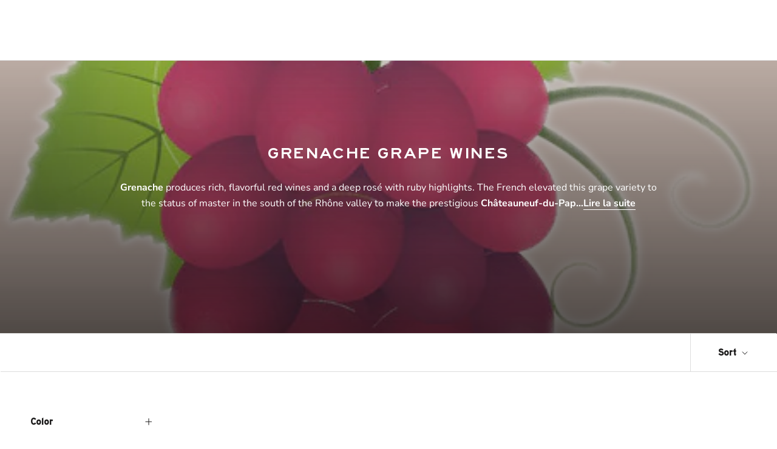

--- FILE ---
content_type: text/html; charset=utf-8
request_url: https://www.lebaroudeurduvin.com/en-us/collections/grenache
body_size: 72463
content:
<!doctype html>
<html class="no-js" lang="en">
  <head>
    <meta name='ecd7a75ecc' content='ecd7a75eccb342beec74008c882f3f89'>
    <!-- 12b1a3d74f316153 -->
    <script src="//www.lebaroudeurduvin.com/cdn/shopifycloud/storefront/assets/themes_support/vendor/qrcode-3f2b403b.js" defer></script>
    
    <!-- Global site tag (gtag.js) - Google Analytics -->
    <script async type="lazyload2" data-src="https://www.googletagmanager.com/gtag/js?id=UA-158034947-1"></script>
    <script type="lazyload2">
      window.dataLayer = window.dataLayer || [];
      function gtag(){dataLayer.push(arguments);}
      gtag('js', new Date());

      gtag('config', 'UA-158034947-1');
      gtag('config', 'AW-591807726');
    </script>
    
    <script>
      !function(){var analytics=window.analytics=window.analytics||[];if(!analytics.initialize)if(analytics.invoked)window.console&&console.error&&console.error("Segment snippet included twice.");else{analytics.invoked=!0;analytics.methods=["trackSubmit","trackClick","trackLink","trackForm","pageview","identify","reset","group","track","ready","alias","debug","page","once","off","on","addSourceMiddleware","addIntegrationMiddleware","setAnonymousId","addDestinationMiddleware"];analytics.factory=function(e){return function(){var t=Array.prototype.slice.call(arguments);t.unshift(e);analytics.push(t);return analytics}};for(var e=0;e<analytics.methods.length;e++){var key=analytics.methods[e];analytics[key]=analytics.factory(key)}analytics.load=function(key,e){var t=document.createElement("script");t.type="text/javascript";t.async=!0;t.src="https://cdn.segment.com/analytics.js/v1/" + key + "/analytics.min.js";var n=document.getElementsByTagName("script")[0];n.parentNode.insertBefore(t,n);analytics._loadOptions=e};analytics._writeKey="I2meesKizE86Dj3ezrHrIWAoPL7FLots";;analytics.SNIPPET_VERSION="4.15.3";
      analytics.load("I2meesKizE86Dj3ezrHrIWAoPL7FLots");
      analytics.page();
      }}();
    </script>

	<!-- Added by AVADA SEO Suite -->
	
	<!-- /Added by AVADA SEO Suite -->


    <meta charset="utf-8"> 
    <meta http-equiv="X-UA-Compatible" content="IE=edge,chrome=1">
    <meta name="viewport" content="width=device-width, initial-scale=1.0, height=device-height, minimum-scale=1.0, maximum-scale=1.0">
    <meta name="theme-color" content="">
    <meta name="google-site-verification" content="rdf883Qg9ZgDwVF6bOQOdrWnsjyuELEkBLM3wteTnUw" />
    <title>
      Buy Grenache red wine
    </title><meta name="description" content="Find our range of foreign Grenache red wine in our online store lebaroudeurduvin.com at the best price. We offer you a list of quality Grenache red wines from the four corners of the world."><link rel="canonical" href="https://www.lebaroudeurduvin.com/en-us/collections/grenache"><link rel="shortcut icon" href="//www.lebaroudeurduvin.com/cdn/shop/files/profil-new-logo_96x.jpg?v=1647874995" type="image/png"><link rel="preload" href="//www.lebaroudeurduvin.com/cdn/shop/t/13/assets/OCHighwayVAR-Series2.woff2?v=71608242197949262101709668086" as="font" type="font/woff2" crossorigin>
    <link rel="preload" href="//www.lebaroudeurduvin.com/cdn/shop/t/13/assets/OCHighwayVAR-Series5.woff2?v=95802907559133884621709668086" as="font" type="font/woff2" crossorigin>
    <link rel="preload" href="//www.lebaroudeurduvin.com/cdn/shop/t/13/assets/OCHighwayVAR-Series6.woff2?v=7993643759599886541709668086" as="font" type="font/woff2" crossorigin>
    <link rel="preload" href="//www.lebaroudeurduvin.com/cdn/shop/t/13/assets/OCHighwayVAR-Series9.woff2?v=179698692334481088421709668086" as="font" type="font/woff2" crossorigin>
    <link rel="preload" href="//www.lebaroudeurduvin.com/cdn/shop/t/13/assets/OCHighwayVARVF.woff2?v=22352250694812598891709668086" as="font" type="font/woff2" crossorigin>

    <link rel="manifest" href="//www.lebaroudeurduvin.com/cdn/shop/t/13/assets/manifest.json?v=107446078954668435261768557124">

    <style>
  .shopify-section--bordered+.shopify-section--footer{border-top:1px solid var(--footer-border-color)}.Footer{padding:34px 0;background:var(--footer-background);color:var(--footer-text-color)}.Footer .Link--primary:hover,.Footer__Title{color:var(--footer-heading-color)}.Footer .Form__Input::-moz-placeholder{color:var(--footer-text-color)}.Footer .Form__Input:-ms-input-placeholder{color:var(--footer-text-color)}.Footer .Form__Input::placeholder,.Footer .Link--secondary:hover{color:var(--footer-text-color)}.Footer__Block{margin-top:48px}.Footer__Block:first-child{margin-top:0}.Footer__Title{margin-bottom:20px}.Footer__Social{margin-top:5px}.Footer__Content+.Footer__Newsletter{margin-top:18px}.Footer__Aside{text-align:center}.Footer__Inner+.Footer__Aside{margin-top:65px}.Footer__LocalizationForm{display:flex;justify-content:center;margin-bottom:20px}.Footer__LocalizationItem+.Footer__LocalizationItem{margin-left:30px}.Footer__ThemeAuthor{margin-top:4px}.Footer__PaymentList{margin:54px -24px 0 -24px;padding-top:28px;border-top:1px solid var(--footer-border-color)}.Footer__PaymentList svg{opacity:.8;width:38px;height:24px}.Footer__StoreName{color:var(--footer-text-color)}@media screen and (min-width:641px){.Footer{padding:75px 0 42px 0}.Footer__Inner{display:flex;flex-wrap:wrap;justify-content:space-between;margin-left:-40px;margin-right:-40px}.Footer__Block{flex:1 1 50%;margin-top:0;margin-bottom:50px;padding-left:25px;padding-right:25px}.Footer__Social{margin-top:14px}.Footer__Aside{text-align:left;display:flex;justify-content:space-between;align-items:center;flex-wrap:wrap}.Footer__Inner+.Footer__Aside{margin-top:40px}.Footer__Localization{width:100%}.Footer__LocalizationForm{justify-content:flex-start}.Footer__StoreName{font-size:calc(var(--base-text-font-size) - (var(--default-text-font-size) - 11px))}.Footer__PaymentList{padding:0;margin:0 -8px;border:none}}@media screen and (min-width:1140px){.Footer__Inner{display:flex;flex-wrap:wrap;justify-content:space-between}.Footer--center .Footer__Inner{justify-content:center}.Footer__Block{flex:0 1 auto}.Footer__Block--newsletter,.Footer__Block--text{flex-basis:240px}.Footer__Inner+.Footer__Aside{margin-top:80px}}@media screen and (min-width:1140px){.Footer__Block--text{flex-basis:400px}.Footer__Block--newsletter{flex-basis:305px}}
</style>


  <style>
    @charset "utf-8";*,:after,:before{box-sizing:border-box!important;-webkit-font-smoothing:antialiased;-moz-osx-font-smoothing:grayscale}@font-face{font-family:'OC Highway Series6';src:url('OCHighwayVAR-Series6.woff2')}@font-face{font-family:'OC Highway Series9';src:url('OCHighwayVAR-Series9.woff2')}html{font-family:sans-serif;-webkit-text-size-adjust:100%;-moz-text-size-adjust:100%;text-size-adjust:100%;-ms-overflow-style:-ms-autohiding-scrollbar}body{margin:0}aside,header,main,nav,section{display:block}:active{outline:0}a{color:inherit;background-color:transparent;text-decoration:none}strong{font-weight:700}h1,h2,h3,p{margin-top:0;font-size:inherit;font-weight:inherit}h1:last-child,h3:last-child,p:last-child{margin-bottom:0}img{max-width:100%;height:auto;border-style:none;vertical-align:top}svg:not(:root){overflow:hidden}ul{margin:0;padding:0;list-style-position:inside}button,input{color:inherit;font:inherit;margin:0}button{padding:0;overflow:visible;background:0 0;border:none;border-radius:0;-webkit-appearance:none}button{text-transform:none}button{-webkit-appearance:button}button::-moz-focus-inner,input::-moz-focus-inner{border:0;padding:0}input{line-height:normal;border-radius:0}input[type=checkbox]{box-sizing:border-box;padding:0}input[type=number]::-webkit-inner-spin-button,input[type=number]::-webkit-outer-spin-button{height:auto}input[type=search]{-webkit-appearance:none;box-sizing:content-box}input[type=search]::-webkit-search-cancel-button,input[type=search]::-webkit-search-decoration{-webkit-appearance:none}input::-moz-placeholder{color:inherit}input:-ms-input-placeholder{color:inherit}.Grid{display:block;list-style:none;padding:0;margin:0 0 0 -24px;font-size:0}.Grid__Cell{box-sizing:border-box;display:inline-block;width:100%;padding:0 0 0 24px;margin:0;vertical-align:top;font-size:1rem}@media screen and (max-width:640px){.hidden-phone{display:none!important}.\31\/2--phone{width:50%}}@media screen and (min-width:641px){.hidden-tablet-and-up{display:none!important}.\31\/3--tablet-and-up{width:33.33333%}}@media screen and (max-width:1007px){.hidden-pocket{display:none!important}}@media screen and (min-width:1008px) and (max-width:1139px){.hidden-lap{display:none!important}}@media screen and (min-width:1008px){.hidden-lap-and-up{display:none!important}}@media screen and (min-width:1140px){.hidden-desk{display:none!important}.\31\/4--desk{width:25%}}[data-scrollable]{overflow:auto}.Container{margin:0 auto;padding:0 24px}@media screen and (min-width:641px){.Container{padding:0 50px}}@media screen and (min-width:1140px){.Container{padding:0 80px}}html{font-size:var(--base-text-font-size)}body{font-family:var(--text-font-family);font-weight:var(--text-font-weight);font-style:var(--text-font-style);color:var(--text-color);background:var(--background);line-height:1.65}.Heading{font-family:'OC Highway Series6';font-style:bold;color:var(--heading-color)}.Text--subdued{color:var(--text-color-light)}.Icon-Wrapper--clickable{position:relative;background:0 0}.Icon-Wrapper--clickable::before{position:absolute;content:"";top:-8px;right:-12px;left:-12px;bottom:-8px;transform:translateZ(0)}.Icon{display:inline-block;height:1em;width:1em;fill:currentColor;vertical-align:middle;stroke-width:1px;background:0 0}.u-visually-hidden{position:absolute!important;overflow:hidden;clip:rect(0 0 0 0);height:1px;width:1px;margin:-1px;padding:0;border:0}.features--heading-large .u-h1{font-size:28px}.features--heading-large .u-h2{font-size:26px}.features--heading-large .u-h3{font-size:24px}.features--heading-large .u-h4{font-size:22px}.features--heading-large .u-h5{font-size:20px}.features--heading-large .u-h6{font-size:19px}.features--heading-large .u-h7{font-size:17px}@media screen and (min-width:641px){.features--heading-large .u-h1{font-size:26px;letter-spacing:.1em;text-transform:uppercase;font-family:'OC Highway Series9'}.features--heading-large .u-h2{font-size:24px}.features--heading-large .u-h3{font-size:22px}.features--heading-large .u-h4{font-size:20px}.features--heading-large .u-h5{font-size:18px}.features--heading-large .u-h6{font-size:16px}.features--heading-large .u-h7{font-size:14px}}.Collapsible{border-top:1px solid var(--border-color);border-bottom:1px solid var(--border-color);overflow:hidden}.Collapsible+.Collapsible{border-top:none}.Collapsible--padded{padding-left:24px;padding-right:24px}.Collapsible__Button{display:block;position:relative;width:100%;padding:20px 0;text-align:left}.Collapsible__Plus{position:absolute;right:0;top:calc(50% - (11px / 2));width:11px;height:11px}.Collapsible__Plus::after,.Collapsible__Plus::before{position:absolute;content:"";top:50%;left:50%;transform:translate(-50%,-50%) rotate(-90deg);background-color:currentColor}.Collapsible__Plus::before{width:11px;height:1px;opacity:1}.Collapsible__Plus::after{width:1px;height:11px}.Collapsible .Collapsible{margin-left:16px;border:none}.Collapsible .Collapsible .Collapsible__Button{padding:13px 0}.Collapsible__Inner{display:block;height:0;visibility:hidden;overflow:hidden}.Collapsible__Content{padding-bottom:18px}.Collapsible .Linklist{margin-bottom:4px}.Collapsible .Linklist--bordered{margin-top:16px;margin-bottom:4px}@media screen and (min-width:641px){.Collapsible--autoExpand{border:none;overflow:visible}.Collapsible--autoExpand .Collapsible__Button{padding-top:0;padding-bottom:0;margin-bottom:16px}.Collapsible--autoExpand .Collapsible__Plus{display:none}.Collapsible--autoExpand .Collapsible__Inner{height:auto;visibility:visible;overflow:visible}.Collapsible--autoExpand .Collapsible__Content{padding-bottom:0}.Collapsible--autoExpand .Linklist{margin-bottom:0}.Collapsible--autoExpand{margin-bottom:32px}}@media screen and (min-width:1008px){.Collapsible--padded{padding-left:30px;padding-right:30px}}.Drawer{position:fixed;top:0;left:0;visibility:hidden;width:calc(100vw - 65px);height:100vh;max-height:none;z-index:20;background:var(--background);box-shadow:none;touch-action:manipulation}.Drawer::before{position:absolute;content:"";width:100%;height:100%;box-shadow:2px 0 10px rgba(54,54,54,.2),-2px 0 10px rgba(54,54,54,.2);opacity:0}.Drawer--secondary{background:var(--light-background)}.Drawer--fromLeft{transform:translateX(calc(-100vw + 65px))}.Drawer--fromRight{right:0;left:auto;transform:translateX(calc(100vw - 65px))}.Drawer__Container{width:100%}.Drawer--fromLeft .Drawer__Container{padding-left:18px;padding-right:24px}.Drawer--fromRight .Drawer__Container{padding-left:24px;padding-right:18px}.Drawer__Header{display:flex;align-items:center;position:relative;height:50px;max-height:60px;background:inherit;text-align:center;z-index:1}@supports (--css:variables){.Drawer__Header{height:var(--header-height)}}.Drawer__Header--center{justify-content:center}.Drawer__Close{position:absolute;margin-left:0;left:18px;top:calc(50% - 7px);line-height:0}.Drawer__Close svg{width:15px;height:15px;stroke-width:1.25px}.Drawer--fromRight .Drawer__Close{right:18px;left:auto}.Drawer__Header--bordered{box-shadow:0 -1px var(--border-color) inset}.Drawer--secondary .Drawer__Header--bordered{box-shadow:0 -1px rgba(var(--border-color-rgb),.6) inset}.Drawer--secondary .Collapsible{border-bottom-color:rgba(var(--border-color-rgb),.6)}.Drawer__Content{position:relative;display:flex;flex-direction:column;overflow:hidden;height:calc(100% - 60px);max-height:calc(100% - 50px)}@supports (--css:variables){.Drawer__Content{height:calc(100% - var(--header-height));max-height:calc(100% - var(--header-height))}}@supports (width:calc(max(100%))){.Drawer__Content{height:max(calc(100% - var(--header-height)),calc(100% - 60px));max-height:max(calc(100% - var(--header-height)),calc(100% - 60px))}}.Drawer__Main{flex:1 1 auto}.Drawer__Footer{flex:none;box-shadow:0 -1px var(--border-color)}@media screen and (min-width:641px){.Drawer{width:400px;transform:translateX(-100%)}.Drawer--small{width:340px}.Drawer--fromRight{transform:translateX(100%)}.Drawer__Header{max-height:80px;min-height:60px}@supports (width:calc(max(100%))){.Drawer__Content{height:max(calc(100% - var(--header-height)),calc(100% - 80px));max-height:max(calc(100% - var(--header-height)),calc(100% - 80px))}}.Drawer--fromLeft .Drawer__Container,.Drawer--fromRight .Drawer__Container{padding-left:30px;padding-right:30px}.Drawer__Close{left:30px}.Drawer--fromRight .Drawer__Close{right:30px;left:auto}.Drawer__Close svg{stroke-width:1.5px}}[data-drawer-animated-left]{opacity:0}[data-drawer-animated-left]{transform:translateX(-65px)}[data-drawer-animated-bottom]{opacity:0;transform:translateY(45px)}.input-prefix{display:flex;align-items:center;justify-content:space-between;padding:7px 10px;border:1px solid var(--border-color);font-size:14px}.input-prefix__field{padding:0;-webkit-appearance:none;appearance:none;-moz-appearance:textfield;min-width:0;width:100%;background:0 0;border:none;text-align:end}.input-prefix__field::-webkit-inner-spin-button,.input-prefix__field::-webkit-outer-spin-button{-webkit-appearance:none;margin:0}.input-prefix__field::-moz-placeholder{color:var(--text-color-light)}.input-prefix__field:-ms-input-placeholder{color:var(--text-color-light)}.range{-webkit-appearance:none;-moz-appearance:none;appearance:none;width:100%;background:0 0}.range::-webkit-slider-thumb{-webkit-appearance:none}.range::-webkit-slider-thumb{position:relative;height:10px;width:10px;border-radius:100%;border:none;background:var(--text-color);margin-top:-4px;z-index:1}.range::-webkit-slider-runnable-track{width:100%;height:2px;background:var(--border-color);border-radius:4px;border:none}.range::-moz-range-thumb{height:10px;width:10px;border-radius:100%;border:none;background:var(--text-color)}.range::-moz-range-progress,.range::-moz-range-track{width:100%;height:2px;border-radius:4px;border:none}.range::-moz-range-progress{background-color:rgba(var(--text-color-rgb),.7)}.range::-moz-range-track{background-color:var(--border-color)}.range-group{height:2px;background:linear-gradient(to right,var(--border-color) var(--range-min),rgba(var(--text-color-rgb),.7) var(--range-min),rgba(var(--text-color-rgb),.7) var(--range-max),var(--border-color) var(--range-max));border-radius:4px}.range-group .range{height:2px;vertical-align:top}.range-group .range::-webkit-slider-runnable-track{background:0 0}.range-group .range::-moz-range-progress,.range-group .range::-moz-range-track{background:0 0}.range-group .range:last-child{position:absolute;inset-block-start:0;inset-inline-start:0}.HorizontalList{list-style:none;margin:-6px -8px}.HorizontalList__Item{display:inline-block;margin:6px 8px 6px 8px}.HorizontalList__Item>.Link{display:inline-block}.HorizontalList--spacingExtraLoose{margin-left:-17px;margin-right:-17px}.HorizontalList--spacingExtraLoose .HorizontalList__Item{margin-right:17px;margin-left:17px}.HorizontalList--spacingFill{display:flex;justify-content:space-around;justify-content:space-evenly}.HorizontalList--spacingFill .HorizontalList__Item{margin-left:0;margin-right:0}@media screen and (min-width:1140px){.HorizontalList--spacingExtraLoose{margin-left:-21px;margin-right:-21px}.HorizontalList--spacingExtraLoose .HorizontalList__Item{margin-right:21px;margin-left:21px}}.Image--fadeIn{opacity:0}.Image__Loader{position:absolute;display:block;height:2px;width:50px;left:0;bottom:0;right:0;top:0;opacity:0;visibility:hidden;margin:auto;background-color:var(--border-color);z-index:-1;overflow:hidden}.Image__Loader::after{position:absolute;content:"";bottom:0;right:0;top:0;height:100%;width:200%;background-color:var(--heading-color)}.AspectRatio{position:relative;margin-left:auto;margin-right:auto}.AspectRatio::before{content:"";display:block}.AspectRatio>img{max-height:100%;max-width:100%}.AspectRatio--withFallback>img{position:absolute;top:0;left:0;height:100%;width:100%}.no-js .AspectRatio>img{display:none!important}@supports (--css:variables){.AspectRatio--withFallback{padding-bottom:0!important}.AspectRatio::before{padding-bottom:calc(100% / (var(--aspect-ratio)))}.AspectRatio>img,.no-js .AspectRatio>noscript img{position:absolute;top:0;left:0;height:100%;width:100%}}.Image--lazyLoad[data-sizes=auto]{width:100%}.Linklist{list-style:none;padding:0}.Linklist__Item{position:relative;display:block;margin-bottom:12px;width:100%;line-height:1.5;text-align:left}.Linklist__Item:last-child{margin-bottom:0!important}.Linklist__Checkbox+.Link::before,.Linklist__Item::before{position:absolute;content:"";display:inline-block;width:6px;height:6px;top:calc(50% - 3px);left:0;border-radius:100%;background:var(--text-color);opacity:0}.Linklist__Item>.Link{display:block;width:100%;text-align:inherit}.Linklist--spacingLoose .Linklist__Item{margin-bottom:18px}.Linklist--bordered{margin-left:8px;padding:0 20px 0 25px;border-left:1px solid var(--border-color)}.LoadingBar{position:fixed;top:0;left:0;height:2px;width:0;opacity:0;background:var(--heading-color);z-index:50}@media screen and (min-width:641px){.LoadingBar{height:3px}}.Price{display:inline-block;color:#7a2420;font-weight:700}.price-range{display:block;-webkit-padding-before:5px;padding-block-start:5px}.price-range__input-group{display:flex;align-items:center}.price-range__input{flex:1 0 0;min-width:0}.price-range__delimiter{margin-inline:15px}.price-range__range-group{position:relative;-webkit-margin-after:20px;margin-block-end:20px}.no-js .price-range__range-group{display:none!important}.PageOverlay{position:fixed;top:0;left:0;height:100vh;width:100vw;z-index:10;visibility:hidden;opacity:0;background:#363636}.PageHeader{position:relative;margin:35px 0}.PageHeader .SectionHeader__Heading{margin-top:0!important}@media screen and (max-width:640px){.PageHeader .SectionHeader__Heading{margin-bottom:10px}}@media screen and (min-width:641px){.PageHeader{margin:50px 0}}.PageLayout__Section:first-child{margin-bottom:60px}@media screen and (min-width:641px){.PageLayout{display:flex;flex-wrap:nowrap}.PageLayout__Section{flex:1 0 0}.PageLayout__Section:first-child{margin-bottom:0}.PageLayout__Section--secondary{flex:1 1 200px;max-width:200px}.PageLayout__Section+.PageLayout__Section{margin-left:50px}}@media screen and (min-width:641px) and (max-width:1007px){.PageLayout--breakLap{display:block}.PageLayout--breakLap .PageLayout__Section:first-child{margin-bottom:60px}.PageLayout--breakLap .PageLayout__Section+.PageLayout__Section{margin-left:0;width:100%}}@media screen and (min-width:1008px){.PageLayout__Section--secondary{flex-basis:235px;max-width:235px}}@media screen and (min-width:1140px){.PageLayout__Section+.PageLayout__Section{margin-left:80px}.PageLayout__Section--secondary{flex-basis:290px;max-width:290px}}.Popover{position:fixed;width:100%;bottom:0;left:0;background:var(--light-background);z-index:10;box-shadow:0 -2px 10px rgba(54,54,54,.2);touch-action:manipulation;transform:translateY(100%);visibility:hidden}.Popover__Header{position:relative;padding:13px 20px;border-bottom:1px solid rgba(var(--border-color-rgb),.4);text-align:center}.Popover__Close{position:absolute;left:20px;top:calc(50% - 7px);line-height:0}.Popover__Close svg{stroke-width:1.1px}.Popover__ValueList{list-style:none;max-height:385px;padding:18px 0;overflow:auto;-webkit-overflow-scrolling:touch}.Popover__Value{display:block;padding:12px 20px;width:100%;color:var(--text-color-light);text-align:center}.Popover__Value.is-selected{color:var(--text-color)}@supports (padding:max(0px)){.Popover__ValueList{max-height:calc(385px + env(safe-area-inset-bottom,0px));padding-bottom:max(18px,env(safe-area-inset-bottom,0px) + 18px)}}@media screen and (min-width:1008px){.Popover{transform:none;width:auto;bottom:auto;left:auto;opacity:0}.Popover::before{content:"";position:absolute;right:40px;width:10px;height:10px;border-style:solid}.Popover__Header{display:none}.Popover__Value{padding-left:50px;padding-right:50px;text-align:right}}.shopify-section--hidden{display:none}.shopify-section--bordered+.shopify-section--bordered{border-top:1px solid var(--border-color)}.Section--spacingNormal{margin:50px 0}.shopify-section--bordered>.Section--spacingNormal{padding:50px 0;margin-top:0;margin-bottom:0}.SectionHeader--center{text-align:center}.SectionHeader__Heading.SectionHeader__Heading{margin-top:-.325em}@media screen and (min-width:1008px){.Section--spacingNormal{margin:80px 0}.shopify-section--bordered>.Section--spacingNormal{padding:50px 0}}@-webkit-keyframes cartEmptyOpening{from{transform:translate(-50%,calc(-50% + 35px));opacity:0}to{transform:translate(-50%,-50%);opacity:1}}@keyframes cartEmptyOpening{from{transform:translate(-50%,calc(-50% + 35px));opacity:0}to{transform:translate(-50%,-50%);opacity:1}}.Cart__Empty{position:absolute;width:100%;top:50%;left:50%;transform:translate(-50%,-50%);text-align:center;-webkit-animation:cartEmptyOpening .8s cubic-bezier(.215,.61,.355,1);animation:cartEmptyOpening .8s cubic-bezier(.215,.61,.355,1)}.CollectionToolbar{position:sticky;display:flex;justify-content:space-between;width:100%;background:var(--background);box-shadow:1px 1px var(--border-color),-1px -1px var(--border-color);z-index:2}.CollectionToolbar--top{top:var(--header-base-height)}@supports (--css:variables){.CollectionToolbar--top{top:calc(var(--header-height) * 0);top:calc(var(--header-height) * var(--use-sticky-header,0))}}.CollectionToolbar__Group{display:flex;flex:1 0 auto}.CollectionToolbar__Item{flex:1 0 auto;padding:13px 0;border-left:1px solid var(--border-color);text-align:center;vertical-align:middle}.CollectionToolbar__Item--sort .Icon--select-arrow{height:6px;margin-left:2px}@media screen and (max-width:640px){.CollectionToolbar__Item:first-child{border-left:none}}@media screen and (min-width:641px){.CollectionToolbar--reverse,.CollectionToolbar__Group{flex-direction:row-reverse}.CollectionToolbar__Group{flex:none}.CollectionToolbar__Item{padding:18px 0}.CollectionToolbar__Group .CollectionToolbar__Item{padding-left:45px;padding-right:45px}}.CollectionFilters .Collapsible:first-child{border-top:none}@media screen and (min-width:641px){.CollectionFilters .Drawer__Main{padding-top:35px}}.ProductItem{text-align:center;white-space:normal}.ProductItem__Wrapper{position:relative}.ProductItem__ImageWrapper{display:block}.ProductItem__Image--alternate{position:absolute;top:0;left:0;opacity:0!important;-o-object-fit:cover;object-fit:cover;-o-object-position:center;object-position:center}.ProductItem__Info{margin-top:20px;font-size:calc(var(--base-text-font-size) - (var(--default-text-font-size) - 12px))}.ProductItem__Title{display:block;margin-bottom:4px;text-transform:capitalize;font-size:16px}.ProductItem__Domaine{display:block;margin-bottom:4px;text-transform:uppercase;font-size:18px}.ProductItem__Country{color:#3c5a5c;margin-bottom:3px;font-family:'OC Highway Series9';letter-spacing:.2em;text-transform:uppercase;font-size:14px}@media (-moz-touch-enabled:1),(hover:none){.ProductItem__Image--alternate{display:none}}@media screen and (min-width:641px){.ProductItem__Info{font-size:calc(var(--base-text-font-size) - (var(--default-text-font-size) - 13px))}}.CollectionInner{margin-top:24px}.ProductList--grid{padding:0 12px}@media screen and (max-width:640px){.ProductList--grid{margin-left:-10px}.ProductList--removeMargin{margin-bottom:-35px!important}.ProductList--grid>.Grid__Cell{padding-left:10px;margin-bottom:35px}}@media screen and (min-width:641px){.CollectionInner{margin-top:50px}.ProductList--grid{padding:0 24px;margin-left:-24px}.ProductList--removeMargin{margin-bottom:-50px!important}.ProductList--grid>.Grid__Cell{padding-left:24px;margin-bottom:50px}}@media screen and (min-width:1008px){.CollectionInner{display:flex}.CollectionInner__Sidebar{position:sticky;top:200px;flex:none;align-self:flex-start;width:200px;margin:0 16px 0 24px;padding-bottom:50px}@supports (--css:variables){.CollectionInner__Sidebar{top:calc(var(--header-height) + 50px)}}@supports (--css:variables){.CollectionInner__Sidebar--withTopToolbar{top:calc(var(--header-height) * 0 + 105px);top:calc(var(--header-height) * var(--use-sticky-header,0) + 105px)}}.CollectionInner__Products{flex:1 0 0}.CollectionInner__Sidebar .Collapsible{padding:0}}@media screen and (min-width:1140px){.CollectionInner__Sidebar{margin-right:10px;margin-left:50px}.ProductList--grid{padding:0 50px}.ProductList--grid[data-desktop-count="4"]{margin-left:calc(-1 * var(--horizontal-spacing-four-products-per-row))}.ProductList--grid[data-desktop-count="4"]>.Grid__Cell{padding-left:var(--horizontal-spacing-four-products-per-row);margin-bottom:var(--vertical-spacing-four-products-per-row)}.ProductList--removeMargin[data-desktop-count="4"]{margin-bottom:calc(-1 * var(--vertical-spacing-four-products-per-row))!important}}@media screen and (max-width:640px){.template-collection .ProductList--grid{margin-bottom:20px}}@media screen and (max-width:1007px){.ProductListWrapper{overflow:hidden}}.shopify-section--header{position:relative;width:100%;top:0;left:0;z-index:5}.Header .Heading,.Header .Link--secondary{color:var(--header-heading-color)}.Header{background:var(--header-background);color:var(--header-heading-color);box-shadow:0 -1px var(--header-border-color) inset}.Header__Wrapper{display:flex;align-items:center;justify-content:space-between;padding:15px 18px}.Header__Logo{position:relative;margin-bottom:0}.Header__LogoImage,.Header__LogoLink{display:block}.Header__LogoLink{text-align:center}.Header__LogoImage{margin:0 auto}.Header__Icon{display:inline-block;line-height:1}.Header__Icon span{display:block}.Header__Icon+.Header__Icon{margin-left:18px}.Header__Icon .Icon--nav{height:15px;width:20px}.Header__Icon .Icon--cart{width:17px;height:20px}.Header__Icon .Icon--search{position:relative;top:1px;width:18px;height:17px}.Header__FlexItem{display:flex}.Header__FlexItem--fill{flex:1 0 0;align-items:center}.Header__FlexItem--fill:last-child{justify-content:flex-end}.Header__CartDot{position:absolute;top:2px;right:-6px;width:8px;height:8px;border-radius:100%;background-color:var(--header-heading-color);box-shadow:0 0 0 2px var(--header-background);transform:scale(0)}@media screen and (min-width:641px){.Header__Wrapper{padding:18px 30px}.Header__LogoImage{max-width:100%}.Header__Icon+.Header__Icon{margin-left:25px}.Header__Icon .Icon--nav-desktop{height:17px;width:24px}.Header__Icon .Icon--cart-desktop{height:23px;width:19px}.Header__Icon .Icon--search-desktop{position:relative;top:2px;width:21px;height:21px}.Header__Icon .Icon--account{position:relative;top:2px;width:20px;height:20px}}@media screen and (min-width:1140px){.Header:not(.Header--sidebar) .Header__Wrapper{padding:18px 50px}.Header__MainNav{margin-right:45px}}.Header__LinkSpacer{position:absolute;display:block;bottom:0;color:transparent}.Header__LinkSpacer::after{position:absolute;content:"";bottom:0;left:0;width:100%;opacity:0;transform:scale(0,1);transform-origin:left center;border-bottom:2px solid var(--header-heading-color)}.DropdownMenu{position:absolute;visibility:hidden;opacity:0;top:100%;padding:25px 0;min-width:200px;max-width:270px;width:-webkit-max-content;width:-moz-max-content;width:max-content;text-align:left;background:var(--header-background);border:1px solid var(--header-border-color);border-top:none}.DropdownMenu::before{content:"";position:absolute;bottom:100%;left:0;background:var(--header-heading-color);width:100%;height:2px;transform:scale(0,1);transform-origin:left center}.DropdownMenu [aria-haspopup]{position:relative}.DropdownMenu .Link{padding-left:25px;padding-right:40px}.DropdownMenu svg{position:absolute;width:6px;top:calc(50% - 4px);height:10px;right:20px}.DropdownMenu .DropdownMenu{display:none;left:100%;top:-26px;border-top:1px solid var(--header-border-color)}.DropdownMenu .DropdownMenu::before{display:none}.NewsletterPopup{position:fixed;bottom:15px;left:15px;width:calc(100% - 30px);padding:24px 30px 30px 30px;background:var(--newsletter-popup-background);color:var(--newsletter-popup-text-color);z-index:50;text-align:center;box-shadow:0 1px 4px rgba(0,0,0,.3);visibility:hidden;transform:translateY(25px);opacity:0}.NewsletterPopup .Heading{color:inherit}@media screen and (max-width:640px){@supports (padding:max(0px)){.NewsletterPopup{bottom:max(15px,env(safe-area-inset-bottom,0px) + 15px)}}}.NewsletterPopup__Close{position:absolute;right:15px;top:15px}.NewsletterPopup__Close svg{display:block;width:15px;height:15px}@media screen and (min-width:641px){.NewsletterPopup{max-width:385px;right:25px;bottom:25px;left:auto;padding-top:35px}.NewsletterPopup__Close svg{width:18px;height:18px}}.Search{display:block;position:absolute;top:100%;width:100%;background:var(--background);visibility:hidden;opacity:0;transform:translateY(-25px);z-index:-1}.Search__Inner{padding:14px 18px;max-height:calc(100vh - 60px);overflow:auto;-webkit-overflow-scrolling:touch}@supports (--css:variables){.Search__Inner{max-height:calc(100vh - var(--header-height) - 88px)}}.Search__SearchBar{display:flex;align-items:center}.Search__Form{display:flex;align-items:center;flex:1 0 auto}.Search__Form .Icon--search{width:18px;height:17px}.Search__Form .Icon--search-desktop{width:21px;height:21px}.Search__InputIconWrapper{position:relative;top:-1px;margin-right:12px;color:var(--text-color-light)}.Search__Input{background:0 0;width:100%;border:none;font-size:calc(var(--base-text-font-size) - (var(--default-text-font-size) - 15px));vertical-align:middle}.Search__Input::-moz-placeholder{color:var(--text-color-light)}.Search__Input:-ms-input-placeholder{color:var(--text-color-light)}.Search__Input::-ms-clear{display:none}.Search__Close{color:var(--text-color-light);font-size:calc(var(--base-text-font-size) - (var(--default-text-font-size) - 15px));line-height:1}.Search__Results{display:none;margin-top:30px;margin-bottom:30px}@media screen and (min-width:641px){.Search__Inner{padding:28px 50px}.Search__Input{font-size:calc(var(--base-text-font-size) - (var(--default-text-font-size) - 18px))}.Search__InputIconWrapper{margin-right:20px}.Search__Close{font-size:calc(var(--base-text-font-size) - (var(--default-text-font-size) - 16px))}.Search__Close svg{stroke-width:1.25px}.Search__Results{margin-top:70px;margin-bottom:48px}}.SidebarMenu{height:100%;background:var(--navigation-background);color:var(--navigation-text-color)}.SidebarMenu .Heading{color:var(--navigation-text-color)}.SidebarMenu .Text--subdued{color:var(--navigation-text-color-light)}.SidebarMenu .Collapsible,.SidebarMenu .Linklist{border-color:var(--navigation-border-color)}.SidebarMenu__Nav .Collapsible:first-child{border-top:none}.SidebarMenu .Drawer__Main::after{display:block;content:"";height:35px}.SidebarMenu__Nav--secondary{margin-top:28px}.SidebarMenu .Drawer__Footer{display:flex;align-items:center;justify-content:center;width:100%;min-height:48px;box-shadow:0 1px var(--navigation-border-color) inset;color:var(--navigation-text-color-light)}.SidebarMenu__Social{flex:1 0 auto;margin:0;padding:6px 0}@supports (padding:max(0px)){.SidebarMenu__Social{padding-bottom:max(6px,env(safe-area-inset-bottom,0px) + 6px)}}@supports (display:grid){.SidebarMenu__Social{display:grid;grid-template-columns:repeat(auto-fit,34px);justify-content:space-evenly;text-align:center}}.SidebarMenu .Drawer__Content::before,.SidebarMenu .Drawer__Footer::before{position:absolute;content:"";width:100%;z-index:1}.SidebarMenu .Drawer__Content::before{top:0;height:25px;background-image:linear-gradient(var(--navigation-background),rgba(var(--navigation-background-rgb),.6) 40%,rgba(var(--navigation-background-rgb),0))}.SidebarMenu .Drawer__Footer::before{bottom:100%;height:30px;background-image:linear-gradient(rgba(var(--navigation-background-rgb),0),rgba(var(--navigation-background-rgb),.6) 40%,var(--navigation-background))}@media screen and (min-width:1008px){.SidebarMenu .Drawer__Content::before{height:40px}.SidebarMenu .Drawer__Main{padding-top:26px}.SidebarMenu .Drawer__Main::after{height:60px}.SidebarMenu .Drawer__Footer::before{height:70px}}body{overflow-x:hidden}@media screen and (min-width: 1140px){.js .Header__Wrapper{opacity:0;transition: opacity .3s ease-in-out;}}.SectionHeader__Description{max-width:530px;margin:0 auto}
    .Pagination__Nav{display:inline-block;list-style:none}.Pagination__NavItem{display:inline-block;padding:16px 20px;border-bottom:1px solid var(--border-color)}.Pagination__NavItem svg{width:6px;height:10px;vertical-align:-1px}.Pagination__NavItem.is-active{color:var(--text-color);border-bottom-color:var(--text-color);box-shadow:0 -2px var(--text-color) inset}@media screen and (min-width:641px){.Pagination{margin:80px 0}.Pagination__NavItem{padding-left:28px;padding-right:28px}}
  </style>




  <style>
    @charset "utf-8";*,:after,:before{box-sizing:border-box!important;-webkit-font-smoothing:antialiased;-moz-osx-font-smoothing:grayscale}@font-face{font-family:'OC Highway Series6';src:url('OCHighwayVAR-Series6.woff2')}@font-face{font-family:'OC Highway Series9';src:url('OCHighwayVAR-Series9.woff2')}html{font-family:sans-serif;-webkit-text-size-adjust:100%;-moz-text-size-adjust:100%;text-size-adjust:100%;-ms-overflow-style:-ms-autohiding-scrollbar}body{margin:0}aside,header,main,nav,section{display:block}:active{outline:0}a{color:inherit;background-color:transparent;text-decoration:none}strong{font-weight:700}h1,h2,p{margin-top:0;font-size:inherit;font-weight:inherit}h2:last-child,p:last-child{margin-bottom:0}img{max-width:100%;height:auto;border-style:none;vertical-align:top}svg:not(:root){overflow:hidden}ul{margin:0;padding:0;list-style-position:inside}button,input,select{color:inherit;font:inherit;margin:0}button{padding:0;overflow:visible;background:0 0;border:none;border-radius:0;-webkit-appearance:none}button,select{text-transform:none}button{-webkit-appearance:button}button::-moz-focus-inner,input::-moz-focus-inner{border:0;padding:0}input{line-height:normal;border-radius:0}input[type=search]{-webkit-appearance:none;box-sizing:content-box}input[type=search]::-webkit-search-cancel-button,input[type=search]::-webkit-search-decoration{-webkit-appearance:none}input::-moz-placeholder{color:inherit}input:-ms-input-placeholder{color:inherit}@media screen and (max-width:640px){.hidden-phone{display:none!important}}@media screen and (min-width:641px){.hidden-tablet-and-up{display:none!important}}@media screen and (max-width:1007px){.hidden-pocket{display:none!important}}@media screen and (min-width:1008px) and (max-width:1139px){.hidden-lap{display:none!important}}@media screen and (min-width:1140px){.hidden-desk{display:none!important}}.no-js .hide-no-js{display:none!important}[data-scrollable]{overflow:auto}.Container{margin:0 auto;padding:0 24px}.FlexboxIeFix{display:flex;flex-direction:row}@media screen and (min-width:641px){.Container{padding:0 50px}}@media screen and (min-width:1140px){.Container{padding:0 80px}}html{font-size:var(--base-text-font-size)}body{font-family:var(--text-font-family);font-weight:var(--text-font-weight);font-style:var(--text-font-style);color:var(--text-color);background:var(--background);line-height:1.65}.Heading{font-family:'OC Highway Series6';font-style:bold;color:var(--heading-color)}.Text--subdued{color:var(--text-color-light)}.Icon-Wrapper--clickable{position:relative;background:0 0}.Icon-Wrapper--clickable::before{position:absolute;content:"";top:-8px;right:-12px;left:-12px;bottom:-8px;transform:translateZ(0)}.Icon{display:inline-block;height:1em;width:1em;fill:currentColor;vertical-align:middle;stroke-width:1px;background:0 0}.u-visually-hidden{position:absolute!important;overflow:hidden;clip:rect(0 0 0 0);height:1px;width:1px;margin:-1px;padding:0;border:0}.features--heading-large .u-h1{font-size:28px}.features--heading-large .u-h2{font-size:26px}.features--heading-large .u-h4{font-size:22px}.features--heading-large .u-h5{font-size:20px}.features--heading-large .u-h6{font-size:19px}.features--heading-large .u-h7{font-size:17px}@media screen and (min-width:641px){.features--heading-large .u-h1{font-size:26px;letter-spacing:.1em;text-transform:uppercase;font-family:'OC Highway Series9'}.features--heading-large .u-h2{font-size:24px}.features--heading-large .u-h4{font-size:20px}.features--heading-large .u-h5{font-size:18px}.features--heading-large .u-h6{font-size:16px}.features--heading-large .u-h7{font-size:14px}}.Button,.shopify-payment-button__button--unbranded{position:relative;display:inline-block;padding:14px 28px;line-height:normal;border:1px solid transparent;border-radius:10px;text-transform:uppercase;font-size:calc(var(--base-text-font-size) - (var(--default-text-font-size) - 12px));text-align:center;letter-spacing:.2em;font-family:var(--text-font-family);font-weight:var(--heading-font-weight);font-style:var(--heading-font-style);background-color:transparent;z-index:1}.Button::before,.shopify-payment-button__button--unbranded::before{position:absolute;content:"";display:block;left:0;top:0;right:0;bottom:0;width:100%;height:100%;transform:scale(1,1);transform-origin:left center;z-index:-1;border-radius:10px}.shopify-payment-button__button--unbranded{color:var(--button-text-color)}.shopify-payment-button__button--unbranded::before{background-color:var(--button-background)}.Button--secondary{color:var(--text-color-light);border:1px solid rgba(var(--text-color-light-rgb),.2)}.Button--secondary::before{background-color:var(--button-background);transform-origin:right center;transform:scale(0,1)}.Button--full{width:100%}.Collapsible{border-top:1px solid var(--border-color);border-bottom:1px solid var(--border-color);overflow:hidden}.Collapsible+.Collapsible{border-top:none}.Collapsible__Button{display:block;position:relative;width:100%;padding:20px 0;text-align:left}.Collapsible__Plus{position:absolute;right:0;top:calc(50% - (11px / 2));width:11px;height:11px}.Collapsible__Plus::after,.Collapsible__Plus::before{position:absolute;content:"";top:50%;left:50%;transform:translate(-50%,-50%) rotate(-90deg);background-color:currentColor}.Collapsible__Plus::before{width:11px;height:1px;opacity:1}.Collapsible__Plus::after{width:1px;height:11px}.Collapsible .Collapsible{margin-left:16px;border:none}.Collapsible .Collapsible .Collapsible__Button{padding:13px 0}.Collapsible__Inner{display:block;height:0;visibility:hidden;overflow:hidden}.Collapsible__Content{padding-bottom:18px}.Collapsible .Linklist{margin-bottom:4px}.Collapsible .Linklist--bordered{margin-top:16px;margin-bottom:4px}.Drawer{position:fixed;top:0;left:0;visibility:hidden;width:calc(100vw - 65px);height:100vh;max-height:none;z-index:20;background:var(--background);box-shadow:none;touch-action:manipulation}.Drawer::before{position:absolute;content:"";width:100%;height:100%;box-shadow:2px 0 10px rgba(54,54,54,.2),-2px 0 10px rgba(54,54,54,.2);opacity:0}.Drawer--fromLeft{transform:translateX(calc(-100vw + 65px))}.Drawer--fromRight{right:0;left:auto;transform:translateX(calc(100vw - 65px))}.Drawer__Container{width:100%}.Drawer--fromLeft .Drawer__Container{padding-left:18px;padding-right:24px}.Drawer--fromRight .Drawer__Container{padding-left:24px;padding-right:18px}.Drawer__Header{display:flex;align-items:center;position:relative;height:50px;max-height:60px;background:inherit;text-align:center;z-index:1}@supports (--css:variables){.Drawer__Header{height:var(--header-height)}}.Drawer__Close{position:absolute;margin-left:0;left:18px;top:calc(50% - 7px);line-height:0}.Drawer__Close svg{width:15px;height:15px;stroke-width:1.25px}.Drawer--fromRight .Drawer__Close{right:18px;left:auto}.Drawer__Header--bordered{box-shadow:0 -1px var(--border-color) inset}.Drawer__Content{position:relative;display:flex;flex-direction:column;overflow:hidden;height:calc(100% - 60px);max-height:calc(100% - 50px)}@supports (--css:variables){.Drawer__Content{height:calc(100% - var(--header-height));max-height:calc(100% - var(--header-height))}}@supports (width:calc(max(100%))){.Drawer__Content{height:max(calc(100% - var(--header-height)),calc(100% - 60px));max-height:max(calc(100% - var(--header-height)),calc(100% - 60px))}}.Drawer__Main{flex:1 1 auto}.Drawer__Footer{flex:none;box-shadow:0 -1px var(--border-color)}@media screen and (min-width:641px){.Drawer{width:400px;transform:translateX(-100%)}.Drawer--small{width:340px}.Drawer--fromRight{transform:translateX(100%)}.Drawer__Header{max-height:80px;min-height:60px}@supports (width:calc(max(100%))){.Drawer__Content{height:max(calc(100% - var(--header-height)),calc(100% - 80px));max-height:max(calc(100% - var(--header-height)),calc(100% - 80px))}}.Drawer--fromLeft .Drawer__Container,.Drawer--fromRight .Drawer__Container{padding-left:30px;padding-right:30px}.Drawer__Close{left:30px}.Drawer--fromRight .Drawer__Close{right:30px;left:auto}.Drawer__Close svg{stroke-width:1.5px}}[data-drawer-animated-left]{opacity:0}[data-drawer-animated-left]{transform:translateX(-65px)}[data-drawer-animated-bottom]{opacity:0;transform:translateY(45px)}select::-ms-expand{display:none}.Select{position:relative;color:currentColor;line-height:1;vertical-align:middle}.Select svg{position:absolute;line-height:normal;vertical-align:baseline;fill:currentColor}.Select select{-webkit-appearance:none;-moz-appearance:none;display:inline-block;color:inherit;border-radius:0;line-height:normal}.Select option{background:#fff;color:#000}.Select--primary::after{content:"";position:absolute;right:1px;top:1px;height:calc(100% - 2px);width:55px;background:linear-gradient(to right,rgba(var(--background-rgb),0),rgba(var(--background-rgb),.7) 20%,var(--background) 40%)}.Select--primary select{width:100%;height:45px;padding-left:14px;padding-right:28px;border:1px solid var(--border-color);background:var(--background)}.Select--primary svg{top:calc(50% - 5px);right:15px;width:10px;height:10px;z-index:1}.HorizontalList{list-style:none;margin:-6px -8px}.HorizontalList__Item{display:inline-block;margin:6px 8px 6px 8px}.HorizontalList__Item>.Link{display:inline-block}.HorizontalList--spacingExtraLoose{margin-left:-17px;margin-right:-17px}.HorizontalList--spacingExtraLoose .HorizontalList__Item{margin-right:17px;margin-left:17px}.HorizontalList--spacingFill{display:flex;justify-content:space-around;justify-content:space-evenly}.HorizontalList--spacingFill .HorizontalList__Item{margin-left:0;margin-right:0}@media screen and (min-width:1140px){.HorizontalList--spacingExtraLoose{margin-left:-21px;margin-right:-21px}.HorizontalList--spacingExtraLoose .HorizontalList__Item{margin-right:21px;margin-left:21px}}.Image--contrast>*{z-index:1}.Image--fadeIn{opacity:0}.features--show-image-zooming .Image--zoomOut{transform:scale(1.1);opacity:0}.Image--slideLeft,.Image--slideRight{transform:translateX(25px);opacity:0}.Image--slideLeft{transform:translateX(-25px)}.Image__Loader{position:absolute;display:block;height:2px;width:50px;left:0;bottom:0;right:0;top:0;opacity:0;visibility:hidden;margin:auto;background-color:var(--border-color);z-index:-1;overflow:hidden}.Image__Loader::after{position:absolute;content:"";bottom:0;right:0;top:0;height:100%;width:200%;background-color:var(--heading-color)}.AspectRatio{position:relative;margin-left:auto;margin-right:auto}.AspectRatio::before{content:"";display:block}.AspectRatio>img{max-height:100%;max-width:100%}.no-js .AspectRatio>img{display:none!important}@supports (--css:variables){.AspectRatio::before{padding-bottom:calc(100% / (var(--aspect-ratio)))}.AspectRatio>img,.no-js .AspectRatio>noscript img{position:absolute;top:0;left:0;height:100%;width:100%}}.Image--lazyLoad[data-sizes=auto]{width:100%}.Linklist{list-style:none;padding:0}.Linklist__Item{position:relative;display:block;margin-bottom:12px;width:100%;line-height:1.5;text-align:left}.Linklist__Item:last-child{margin-bottom:0!important}.Linklist__Item::before{position:absolute;content:"";display:inline-block;width:6px;height:6px;top:calc(50% - 3px);left:0;border-radius:100%;background:var(--text-color);opacity:0}.Linklist__Item>.Link{display:block;width:100%;text-align:inherit}.Linklist--spacingLoose .Linklist__Item{margin-bottom:18px}.Linklist--bordered{margin-left:8px;padding:0 20px 0 25px;border-left:1px solid var(--border-color)}.LoadingBar{position:fixed;top:0;left:0;height:2px;width:0;opacity:0;background:var(--heading-color);z-index:50}@media screen and (min-width:641px){.LoadingBar{height:3px}}.Price{display:inline-block;color:#7a2420;font-weight:700}.PageOverlay{position:fixed;top:0;left:0;height:100vh;width:100vw;z-index:10;visibility:hidden;opacity:0;background:#363636}.PageLayout__Section:first-child{margin-bottom:60px}@media screen and (min-width:641px){.PageLayout{display:flex;flex-wrap:nowrap}.PageLayout__Section{flex:1 0 0}.PageLayout__Section:first-child{margin-bottom:0}.PageLayout__Section--secondary{flex:1 1 200px;max-width:200px}.PageLayout__Section+.PageLayout__Section{margin-left:50px}}@media screen and (min-width:641px) and (max-width:1007px){.PageLayout--breakLap{display:block}.PageLayout--breakLap .PageLayout__Section:first-child{margin-bottom:60px}.PageLayout--breakLap .PageLayout__Section+.PageLayout__Section{margin-left:0;width:100%}}@media screen and (min-width:1008px){.PageLayout__Section--secondary{flex-basis:235px;max-width:235px}}@media screen and (min-width:1140px){.PageLayout__Section+.PageLayout__Section{margin-left:80px}.PageLayout__Section--secondary{flex-basis:290px;max-width:290px}}.Popover{position:fixed;width:100%;bottom:0;left:0;background:var(--light-background);z-index:10;box-shadow:0 -2px 10px rgba(54,54,54,.2);touch-action:manipulation;transform:translateY(100%);visibility:hidden}.Popover__Header{position:relative;padding:13px 20px;border-bottom:1px solid rgba(var(--border-color-rgb),.4);text-align:center}.Popover__Close{position:absolute;left:20px;top:calc(50% - 7px);line-height:0}.Popover__Close svg{stroke-width:1.1px}.Popover__ValueList{list-style:none;max-height:385px;padding:18px 0;overflow:auto;-webkit-overflow-scrolling:touch}.Popover__Value{display:block;padding:12px 20px;width:100%;color:var(--text-color-light);text-align:center}.Popover__Value.is-selected{color:var(--text-color)}@supports (padding:max(0px)){.Popover__ValueList{max-height:calc(385px + env(safe-area-inset-bottom,0px));padding-bottom:max(18px,env(safe-area-inset-bottom,0px) + 18px)}}@media screen and (min-width:1008px){.Popover{transform:none;width:auto;bottom:auto;left:auto;opacity:0}.Popover::before{content:"";position:absolute;right:40px;width:10px;height:10px;border-style:solid}.Popover--withMinWidth{min-width:375px}.Popover__Header{display:none}.Popover__Value{padding-left:50px;padding-right:50px;text-align:right}.Popover--withMinWidth .Popover__Value{text-align:center}}.Section--spacingNormal{margin:50px 0}.shopify-section--bordered>.Section--spacingNormal{padding:50px 0;margin-top:0;margin-bottom:0}.SectionHeader:not(:only-child){margin-bottom:40px}.SectionHeader--center{text-align:center}.SectionHeader__Heading.SectionHeader__Heading{margin-top:-.325em}@media screen and (min-width:1008px){.Section--spacingNormal{margin:80px 0}.shopify-section--bordered>.Section--spacingNormal{padding:50px 0}.SectionHeader:not(:only-child){margin-bottom:70px}}@-webkit-keyframes cartEmptyOpening{from{transform:translate(-50%,calc(-50% + 35px));opacity:0}to{transform:translate(-50%,-50%);opacity:1}}@keyframes cartEmptyOpening{from{transform:translate(-50%,calc(-50% + 35px));opacity:0}to{transform:translate(-50%,-50%);opacity:1}}.Cart__Empty{position:absolute;width:100%;top:50%;left:50%;transform:translate(-50%,-50%);text-align:center;-webkit-animation:cartEmptyOpening .8s cubic-bezier(.215,.61,.355,1);animation:cartEmptyOpening .8s cubic-bezier(.215,.61,.355,1)}.shopify-section--header{position:relative;width:100%;top:0;left:0;z-index:5}.Header .Heading,.Header .Link--secondary{color:var(--header-heading-color)}.Header{background:var(--header-background);color:var(--header-heading-color);box-shadow:0 -1px var(--header-border-color) inset}.Header__Wrapper{display:flex;align-items:center;justify-content:space-between;padding:15px 18px}.Header__Logo{position:relative;margin-bottom:0}.Header__LogoImage,.Header__LogoLink{display:block}.Header__LogoLink{text-align:center}.Header__LogoImage{margin:0 auto}.Header__Icon{display:inline-block;line-height:1}.Header__Icon span{display:block}.Header__Icon+.Header__Icon{margin-left:18px}.Header__Icon .Icon--nav{height:15px;width:20px}.Header__Icon .Icon--cart{width:17px;height:20px}.Header__Icon .Icon--search{position:relative;top:1px;width:18px;height:17px}.Header__FlexItem{display:flex}.Header__FlexItem--fill{flex:1 0 0;align-items:center}.Header__FlexItem--fill:last-child{justify-content:flex-end}.Header__CartDot{position:absolute;top:2px;right:-6px;width:8px;height:8px;border-radius:100%;background-color:var(--header-heading-color);box-shadow:0 0 0 2px var(--header-background);transform:scale(0)}@media screen and (min-width:641px){.Header__Wrapper{padding:18px 30px}.Header__LogoImage{max-width:100%}.Header__Icon+.Header__Icon{margin-left:25px}.Header__Icon .Icon--nav-desktop{height:17px;width:24px}.Header__Icon .Icon--cart-desktop{height:23px;width:19px}.Header__Icon .Icon--search-desktop{position:relative;top:2px;width:21px;height:21px}.Header__Icon .Icon--account{position:relative;top:2px;width:20px;height:20px}}@media screen and (min-width:1140px){.Header:not(.Header--sidebar) .Header__Wrapper{padding:18px 50px}.Header__MainNav{margin-right:45px}}.Header__LinkSpacer{position:absolute;display:block;bottom:0;color:transparent}.Header__LinkSpacer::after{position:absolute;content:"";bottom:0;left:0;width:100%;opacity:0;transform:scale(0,1);transform-origin:left center;border-bottom:2px solid var(--header-heading-color)}.Header:not(.Header--transparent) .HorizontalList__Item.is-active .Header__LinkSpacer::after{opacity:1;transform:scale(1,1)}.DropdownMenu{position:absolute;visibility:hidden;opacity:0;top:100%;padding:25px 0;min-width:200px;max-width:270px;width:-webkit-max-content;width:-moz-max-content;width:max-content;text-align:left;background:var(--header-background);border:1px solid var(--header-border-color);border-top:none}.DropdownMenu::before{content:"";position:absolute;bottom:100%;left:0;background:var(--header-heading-color);width:100%;height:2px;transform:scale(0,1);transform-origin:left center}.DropdownMenu [aria-haspopup]{position:relative}.DropdownMenu .Link{padding-left:25px;padding-right:40px}.DropdownMenu svg{position:absolute;width:6px;top:calc(50% - 4px);height:10px;right:20px}.DropdownMenu .DropdownMenu{display:none;left:100%;top:-26px;border-top:1px solid var(--header-border-color)}.DropdownMenu .DropdownMenu::before{display:none}.ImageHero{position:relative;display:flex;flex-direction:row;align-items:center;justify-content:center;text-align:center;background-size:cover;background-position:center;min-height:380px;width:100%;overflow:hidden}.ImageHero--small{min-height:330px}.ImageHero__Image,.ImageHero__ImageWrapper{position:absolute;top:0;left:0;width:100%;height:100%;background-size:cover;background-position:center}.ImageHero__ImageWrapper--hasOverlay::before{position:absolute;content:"";height:100%;width:100%;left:0;top:0}.ImageHero__ContentOverlay{position:relative;flex-basis:425px;flex-grow:0;padding:0 15px;text-shadow:0 1px rgba(0,0,0,.5)}@media screen and (min-width:641px){.ImageHero{min-height:450px}.ImageHero--small{min-height:400px}}@media screen and (min-width:1140px){.ImageHero{min-height:500px}.ImageHero--small{min-height:450px}}.NewsletterPopup{position:fixed;bottom:15px;left:15px;width:calc(100% - 30px);padding:24px 30px 30px 30px;background:var(--newsletter-popup-background);color:var(--newsletter-popup-text-color);z-index:50;text-align:center;box-shadow:0 1px 4px rgba(0,0,0,.3);visibility:hidden;transform:translateY(25px);opacity:0}.NewsletterPopup .Heading{color:inherit}@media screen and (max-width:640px){@supports (padding:max(0px)){.NewsletterPopup{bottom:max(15px,env(safe-area-inset-bottom,0px) + 15px)}}}.NewsletterPopup__Close{position:absolute;right:15px;top:15px}.NewsletterPopup__Close svg{display:block;width:15px;height:15px}@media screen and (min-width:641px){.NewsletterPopup{max-width:385px;right:25px;bottom:25px;left:auto;padding-top:35px}.NewsletterPopup__Close svg{width:18px;height:18px}}.ProductMeta{text-align:center;padding-bottom:24px;margin-bottom:24px;border-bottom:1px solid var(--border-color)}.ProductMeta__Title{margin-bottom:0;font-size:22px}.ProductMeta__Country{color:#3c5a5c;font-size:24px;margin-bottom:3px}.ProductMeta__Domaine{text-transform:uppercase;font-size:24px;font-weight:700;margin-bottom:3px;margin-top:3px}.ProductMeta__PriceList{margin-top:15px}.ProductMeta__UnitPriceMeasurement{margin-top:5px}@media screen and (min-width:1008px){.ProductMeta{text-align:left}}.ProductForm__Variants{margin-top:24px;margin-bottom:24px}.ProductForm__Option{position:relative;margin-bottom:10px}.no-js .ProductForm__Option:not(.no-js){display:none}.ProductForm__Item{position:relative;width:100%;text-align:left;padding:10px 28px 10px 14px;border:1px solid var(--border-color)}.ProductForm__Item .Icon--select-arrow{position:absolute;top:calc(50% - 5px);right:15px;width:10px;height:10px}.ProductForm__SelectedValue{display:inline-block;white-space:nowrap;text-overflow:ellipsis;overflow:hidden;max-width:220px;vertical-align:top}.ProductForm__AddToCart{display:flex;align-items:center;justify-content:center}.FeaturedProduct__Gallery{display:block;margin-bottom:20px}@media screen and (min-width:641px){.FeaturedProduct{display:flex;align-items:flex-start;justify-content:center;max-width:880px;margin:0 auto}.FeaturedProduct__Gallery,.FeaturedProduct__Info{flex:1 1 50%}.FeaturedProduct__Gallery{margin:0}.FeaturedProduct__Info{margin-left:50px}.FeaturedProduct__Info .ProductMeta{text-align:left}}@media screen and (min-width:1008px){.FeaturedProduct__Info{margin-left:80px}}.shopify-payment-button{margin-top:20px;text-align:center}.shopify-payment-button__more-options{position:relative;display:inline-block;width:auto;line-height:normal}.shopify-payment-button__more-options[aria-hidden=true]{display:none}.shopify-payment-button__more-options::before{content:"";position:absolute;width:100%;height:1px;left:0;bottom:-1px;background:currentColor;transform:scale(1,1);transform-origin:left center}.Search{display:block;position:absolute;top:100%;width:100%;background:var(--background);visibility:hidden;opacity:0;transform:translateY(-25px);z-index:-1}.Search__Inner{padding:14px 18px;max-height:calc(100vh - 60px);overflow:auto;-webkit-overflow-scrolling:touch}@supports (--css:variables){.Search__Inner{max-height:calc(100vh - var(--header-height) - 88px)}}.Search__SearchBar{display:flex;align-items:center}.Search__Form{display:flex;align-items:center;flex:1 0 auto}.Search__Form .Icon--search{width:18px;height:17px}.Search__Form .Icon--search-desktop{width:21px;height:21px}.Search__InputIconWrapper{position:relative;top:-1px;margin-right:12px;color:var(--text-color-light)}.Search__Input{background:0 0;width:100%;border:none;font-size:calc(var(--base-text-font-size) - (var(--default-text-font-size) - 15px));vertical-align:middle}.Search__Input::-moz-placeholder{color:var(--text-color-light)}.Search__Input:-ms-input-placeholder{color:var(--text-color-light)}.Search__Input::-ms-clear{display:none}.Search__Close{color:var(--text-color-light);font-size:calc(var(--base-text-font-size) - (var(--default-text-font-size) - 15px));line-height:1}.Search__Results{display:none;margin-top:30px;margin-bottom:30px}@media screen and (min-width:641px){.Search__Inner{padding:28px 50px}.Search__Input{font-size:calc(var(--base-text-font-size) - (var(--default-text-font-size) - 18px))}.Search__InputIconWrapper{margin-right:20px}.Search__Close{font-size:calc(var(--base-text-font-size) - (var(--default-text-font-size) - 16px))}.Search__Close svg{stroke-width:1.25px}.Search__Results{margin-top:70px;margin-bottom:48px}}.SidebarMenu{height:100%;background:var(--navigation-background);color:var(--navigation-text-color)}.SidebarMenu .Heading{color:var(--navigation-text-color)}.SidebarMenu .Text--subdued{color:var(--navigation-text-color-light)}.SidebarMenu .Collapsible,.SidebarMenu .Linklist{border-color:var(--navigation-border-color)}.SidebarMenu__Nav .Collapsible:first-child{border-top:none}.SidebarMenu .Drawer__Main::after{display:block;content:"";height:35px}.SidebarMenu__Nav--secondary{margin-top:28px}.SidebarMenu .Drawer__Footer{display:flex;align-items:center;justify-content:center;width:100%;min-height:48px;box-shadow:0 1px var(--navigation-border-color) inset;color:var(--navigation-text-color-light)}.SidebarMenu__Social{flex:1 0 auto;margin:0;padding:6px 0}@supports (padding:max(0px)){.SidebarMenu__Social{padding-bottom:max(6px,env(safe-area-inset-bottom,0px) + 6px)}}@supports (display:grid){.SidebarMenu__Social{display:grid;grid-template-columns:repeat(auto-fit,34px);justify-content:space-evenly;text-align:center}}.SidebarMenu .Drawer__Content::before,.SidebarMenu .Drawer__Footer::before{position:absolute;content:"";width:100%;z-index:1}.SidebarMenu .Drawer__Content::before{top:0;height:25px;background-image:linear-gradient(var(--navigation-background),rgba(var(--navigation-background-rgb),.6) 40%,rgba(var(--navigation-background-rgb),0))}.SidebarMenu .Drawer__Footer::before{bottom:100%;height:30px;background-image:linear-gradient(rgba(var(--navigation-background-rgb),0),rgba(var(--navigation-background-rgb),.6) 40%,var(--navigation-background))}@media screen and (min-width:1008px){.SidebarMenu .Drawer__Content::before{height:40px}.SidebarMenu .Drawer__Main{padding-top:26px}.SidebarMenu .Drawer__Main::after{height:60px}.SidebarMenu .Drawer__Footer::before{height:70px}}.Timeline__Image{width:100%;height:100%;background-size:cover;background-position:center;transform:translateX(-50px) scale(1.1);transform-origin:left}.Timeline__Item.is-selected .Timeline__Image{transform:translateX(0) scale(1.1)}@media screen and (min-width:641px){.Timeline__Image{transform:translateX(-60px) scale(1.1)}}body{overflow-x:hidden}@media screen and (min-width: 1140px){.js .Header__Wrapper{opacity:0;transition: opacity .3s ease-in-out;}}
  </style>


    <meta property="og:type" content="website">
  <meta property="og:title" content="Grenache grape wines">
  <meta property="og:image" content="http://www.lebaroudeurduvin.com/cdn/shop/collections/37d48eee8743fbb760b4952fa88803ce_be7e2866-4ed3-425c-b08f-ae5a617f472b.png?v=1657875627">
  <meta property="og:image:secure_url" content="https://www.lebaroudeurduvin.com/cdn/shop/collections/37d48eee8743fbb760b4952fa88803ce_be7e2866-4ed3-425c-b08f-ae5a617f472b.png?v=1657875627">
  <meta property="og:image:width" content="668">
  <meta property="og:image:height" content="668"><meta property="og:description" content="Find our range of foreign Grenache red wine in our online store lebaroudeurduvin.com at the best price. We offer you a list of quality Grenache red wines from the four corners of the world."><meta property="og:url" content="https://www.lebaroudeurduvin.com/en-us/collections/grenache">
<meta property="og:site_name" content="Le Baroudeur du Vin"><meta name="twitter:card" content="summary"><meta name="twitter:title" content="Grenache grape wines">
  <meta name="twitter:description" content="Grenache produces rich, flavorful red wines and a deep rosé with ruby ​​highlights. The French elevated this grape variety to the status of master in the south of the Rhône valley to make the prestigious Châteauneuf-du-Pape . It is also widely used in the south of France for the production of rosé but its country of origin is actually Spain! It is its unique taste of candied fruit and cinnamon and tobacco that gives Grenache its characteristics. They are often rich in alcohol and full-bodied in the mouth with a relatively light color. Grenache is delicious!">
  <meta name="twitter:image" content="https://www.lebaroudeurduvin.com/cdn/shop/collections/37d48eee8743fbb760b4952fa88803ce_be7e2866-4ed3-425c-b08f-ae5a617f472b_600x600_crop_center.png?v=1657875627">
    <style>
  @font-face {
  font-family: Montserrat;
  font-weight: 600;
  font-style: normal;
  font-display: fallback;
  src: url("//www.lebaroudeurduvin.com/cdn/fonts/montserrat/montserrat_n6.1326b3e84230700ef15b3a29fb520639977513e0.woff2") format("woff2"),
       url("//www.lebaroudeurduvin.com/cdn/fonts/montserrat/montserrat_n6.652f051080eb14192330daceed8cd53dfdc5ead9.woff") format("woff");
}

  @font-face {
  font-family: "Nunito Sans";
  font-weight: 400;
  font-style: normal;
  font-display: fallback;
  src: url("//www.lebaroudeurduvin.com/cdn/fonts/nunito_sans/nunitosans_n4.0276fe080df0ca4e6a22d9cb55aed3ed5ba6b1da.woff2") format("woff2"),
       url("//www.lebaroudeurduvin.com/cdn/fonts/nunito_sans/nunitosans_n4.b4964bee2f5e7fd9c3826447e73afe2baad607b7.woff") format("woff");
}


  @font-face {
  font-family: "Nunito Sans";
  font-weight: 700;
  font-style: normal;
  font-display: fallback;
  src: url("//www.lebaroudeurduvin.com/cdn/fonts/nunito_sans/nunitosans_n7.25d963ed46da26098ebeab731e90d8802d989fa5.woff2") format("woff2"),
       url("//www.lebaroudeurduvin.com/cdn/fonts/nunito_sans/nunitosans_n7.d32e3219b3d2ec82285d3027bd673efc61a996c8.woff") format("woff");
}

  @font-face {
  font-family: "Nunito Sans";
  font-weight: 400;
  font-style: italic;
  font-display: fallback;
  src: url("//www.lebaroudeurduvin.com/cdn/fonts/nunito_sans/nunitosans_i4.6e408730afac1484cf297c30b0e67c86d17fc586.woff2") format("woff2"),
       url("//www.lebaroudeurduvin.com/cdn/fonts/nunito_sans/nunitosans_i4.c9b6dcbfa43622b39a5990002775a8381942ae38.woff") format("woff");
}

  @font-face {
  font-family: "Nunito Sans";
  font-weight: 700;
  font-style: italic;
  font-display: fallback;
  src: url("//www.lebaroudeurduvin.com/cdn/fonts/nunito_sans/nunitosans_i7.8c1124729eec046a321e2424b2acf328c2c12139.woff2") format("woff2"),
       url("//www.lebaroudeurduvin.com/cdn/fonts/nunito_sans/nunitosans_i7.af4cda04357273e0996d21184432bcb14651a64d.woff") format("woff");
}


  :root {
    --heading-font-family : Montserrat, sans-serif;
    --heading-font-weight : 600;
    --heading-font-style  : normal;

    --text-font-family : "Nunito Sans", sans-serif;
    --text-font-weight : 400;
    --text-font-style  : normal;

    --base-text-font-size   : 16px;
    --default-text-font-size: 14px;--background          : #ffffff;
    --background-rgb      : 255, 255, 255;
    --light-background    : #efefef;
    --light-background-rgb: 239, 239, 239;
    --heading-color       : #1c1b1b;
    --text-color          : #1c1b1b;
    --text-color-rgb      : 28, 27, 27;
    --text-color-light    : #6a6a6a;
    --text-color-light-rgb: 106, 106, 106;
    --link-color          : #6a6a6a;
    --link-color-rgb      : 106, 106, 106;
    --border-color        : #dddddd;
    --border-color-rgb    : 221, 221, 221;

    --button-background    : #1c1b1b;
    --button-background-rgb: 28, 27, 27;
    --button-text-color    : #ffffff;

    --header-background       : #ffffff;
    --header-heading-color    : #1c1b1b;
    --header-light-text-color : #6a6a6a;
    --header-border-color     : #dddddd;

    --footer-background    : #ffffff;
    --footer-text-color    : #6a6a6a;
    --footer-heading-color : #1c1b1b;
    --footer-border-color  : #e9e9e9;

    --navigation-background      : #1c1b1b;
    --navigation-background-rgb  : 28, 27, 27;
    --navigation-text-color      : #ffffff;
    --navigation-text-color-light: rgba(255, 255, 255, 0.5);
    --navigation-border-color    : rgba(255, 255, 255, 0.25);

    --newsletter-popup-background     : #1c1b1b;
    --newsletter-popup-text-color     : #ffffff;
    --newsletter-popup-text-color-rgb : 255, 255, 255;

    --secondary-elements-background       : #1c1b1b;
    --secondary-elements-background-rgb   : 28, 27, 27;
    --secondary-elements-text-color       : #ffffff;
    --secondary-elements-text-color-light : rgba(255, 255, 255, 0.5);
    --secondary-elements-border-color     : rgba(255, 255, 255, 0.25);

    --product-sale-price-color    : #f94c43;
    --product-sale-price-color-rgb: 249, 76, 67;
    --product-star-rating: #7a2420;

    /* Shopify related variables */
    --payment-terms-background-color: #ffffff;

    /* Products */

    --horizontal-spacing-four-products-per-row: 60px;
        --horizontal-spacing-two-products-per-row : 60px;

    --vertical-spacing-four-products-per-row: 60px;
        --vertical-spacing-two-products-per-row : 75px;

    /* Animation */
    --drawer-transition-timing: cubic-bezier(0.645, 0.045, 0.355, 1);
    --header-base-height: 80px; /* We set a default for browsers that do not support CSS variables */

    /* Cursors */
    --cursor-zoom-in-svg    : url(//www.lebaroudeurduvin.com/cdn/shop/t/13/assets/cursor-zoom-in.svg?v=126288959602927766881709668086);
    --cursor-zoom-in-2x-svg : url(//www.lebaroudeurduvin.com/cdn/shop/t/13/assets/cursor-zoom-in-2x.svg?v=116842272901327799731709668086);
  }
</style>

<script>
  // IE11 does not have support for CSS variables, so we have to polyfill them
  if (!(((window || {}).CSS || {}).supports && window.CSS.supports('(--a: 0)'))) {
    const script = document.createElement('script');
    script.type = 'text/javascript';
    script.src = 'https://cdn.jsdelivr.net/npm/css-vars-ponyfill@2';
    script.onload = function() {
      cssVars({});
    };

    document.getElementsByTagName('head')[0].appendChild(script);
  }
</script>

    
    <script>window.performance && window.performance.mark && window.performance.mark('shopify.content_for_header.start');</script><meta name="google-site-verification" content="AnRPZHmj1FybwjJrUXuYghT2e3JKgaxBTHVf0fuCC5g">
<meta id="shopify-digital-wallet" name="shopify-digital-wallet" content="/28400320643/digital_wallets/dialog">
<meta name="shopify-checkout-api-token" content="40e7759ad10b00ce1a723a13c513a42d">
<link rel="alternate" type="application/atom+xml" title="Feed" data-href="/en-us/collections/grenache.atom" />
<link rel="next" data-href="/en-us/collections/grenache?page=2">
<link rel="alternate" hreflang="x-default" data-href="https://www.lebaroudeurduvin.com/collections/grenache">
<link rel="alternate" hreflang="fr" data-href="https://www.lebaroudeurduvin.com/collections/grenache">
<link rel="alternate" hreflang="en" data-href="https://www.lebaroudeurduvin.com/en/collections/grenache">
<link rel="alternate" hreflang="fr-BE" data-href="https://www.lebaroudeurduvin.com/fr-be/collections/grenache">
<link rel="alternate" hreflang="en-BE" data-href="https://www.lebaroudeurduvin.com/en-be/collections/grenache">
<link rel="alternate" hreflang="fr-LU" data-href="https://www.lebaroudeurduvin.com/fr-lu/collections/grenache">
<link rel="alternate" hreflang="en-LU" data-href="https://www.lebaroudeurduvin.com/en-lu/collections/grenache">
<link rel="alternate" hreflang="fr-ES" data-href="https://www.lebaroudeurduvin.com/fr-es/collections/grenache">
<link rel="alternate" hreflang="en-ES" data-href="https://www.lebaroudeurduvin.com/en-es/collections/grenache">
<link rel="alternate" hreflang="fr-DE" data-href="https://www.lebaroudeurduvin.com/fr-de/collections/grenache">
<link rel="alternate" hreflang="en-DE" data-href="https://www.lebaroudeurduvin.com/en-de/collections/grenache">
<link rel="alternate" hreflang="en-US" data-href="https://www.lebaroudeurduvin.com/en-us/collections/grenache">
<link rel="alternate" hreflang="fr-US" data-href="https://www.lebaroudeurduvin.com/fr-us/collections/grenache">
<link rel="alternate" hreflang="en-HK" data-href="https://www.lebaroudeurduvin.com/en-hk/collections/grenache">
<link rel="alternate" hreflang="fr-HK" data-href="https://www.lebaroudeurduvin.com/fr-hk/collections/grenache">
<link rel="alternate" hreflang="fr-NL" data-href="https://www.lebaroudeurduvin.com/fr-nl/collections/grenache">
<link rel="alternate" hreflang="en-NL" data-href="https://www.lebaroudeurduvin.com/en-nl/collections/grenache">
<link rel="alternate" hreflang="fr-IT" data-href="https://www.lebaroudeurduvin.com/fr-it/collections/grenache">
<link rel="alternate" hreflang="en-IT" data-href="https://www.lebaroudeurduvin.com/en-it/collections/grenache">
<link rel="alternate" hreflang="fr-AT" data-href="https://www.lebaroudeurduvin.com/fr-at/collections/grenache">
<link rel="alternate" hreflang="en-AT" data-href="https://www.lebaroudeurduvin.com/en-at/collections/grenache">
<link rel="alternate" hreflang="fr-DK" data-href="https://www.lebaroudeurduvin.com/fr-dk/collections/grenache">
<link rel="alternate" hreflang="en-DK" data-href="https://www.lebaroudeurduvin.com/en-dk/collections/grenache">
<link rel="alternate" hreflang="fr-IE" data-href="https://www.lebaroudeurduvin.com/fr-ie/collections/grenache">
<link rel="alternate" hreflang="en-IE" data-href="https://www.lebaroudeurduvin.com/en-ie/collections/grenache">
<link rel="alternate" hreflang="fr-PT" data-href="https://www.lebaroudeurduvin.com/fr-pt/collections/grenache">
<link rel="alternate" hreflang="en-PT" data-href="https://www.lebaroudeurduvin.com/en-pt/collections/grenache">
<link rel="alternate" hreflang="fr-HR" data-href="https://www.lebaroudeurduvin.com/fr-hr/collections/grenache">
<link rel="alternate" hreflang="en-HR" data-href="https://www.lebaroudeurduvin.com/en-hr/collections/grenache">
<link rel="alternate" hreflang="fr-HU" data-href="https://www.lebaroudeurduvin.com/fr-hu/collections/grenache">
<link rel="alternate" hreflang="en-HU" data-href="https://www.lebaroudeurduvin.com/en-hu/collections/grenache">
<link rel="alternate" hreflang="fr-PL" data-href="https://www.lebaroudeurduvin.com/fr-pl/collections/grenache">
<link rel="alternate" hreflang="en-PL" data-href="https://www.lebaroudeurduvin.com/en-pl/collections/grenache">
<link rel="alternate" hreflang="fr-CZ" data-href="https://www.lebaroudeurduvin.com/fr-cz/collections/grenache">
<link rel="alternate" hreflang="en-CZ" data-href="https://www.lebaroudeurduvin.com/en-cz/collections/grenache">
<link rel="alternate" hreflang="fr-SK" data-href="https://www.lebaroudeurduvin.com/fr-sk/collections/grenache">
<link rel="alternate" hreflang="en-SK" data-href="https://www.lebaroudeurduvin.com/en-sk/collections/grenache">
<link rel="alternate" hreflang="fr-SI" data-href="https://www.lebaroudeurduvin.com/fr-si/collections/grenache">
<link rel="alternate" hreflang="en-SI" data-href="https://www.lebaroudeurduvin.com/en-si/collections/grenache">
<link rel="alternate" hreflang="fr-SE" data-href="https://www.lebaroudeurduvin.com/fr-se/collections/grenache">
<link rel="alternate" hreflang="en-SE" data-href="https://www.lebaroudeurduvin.com/en-se/collections/grenache">
<link rel="alternate" hreflang="fr-FI" data-href="https://www.lebaroudeurduvin.com/fr-fi/collections/grenache">
<link rel="alternate" hreflang="en-FI" data-href="https://www.lebaroudeurduvin.com/en-fi/collections/grenache">
<link rel="alternate" type="application/json+oembed" data-href="https://www.lebaroudeurduvin.com/en-us/collections/grenache.oembed">
<script async="async" src="/checkouts/internal/preloads.js?locale=en-US"></script>
<link rel="preconnect" data-href="https://shop.app" crossorigin="anonymous">
<script async="async" src="https://shop.app/checkouts/internal/preloads.js?locale=en-US&shop_id=28400320643" crossorigin="anonymous"></script>
<script id="apple-pay-shop-capabilities" type="application/json">{"shopId":28400320643,"countryCode":"FR","currencyCode":"USD","merchantCapabilities":["supports3DS"],"merchantId":"gid:\/\/shopify\/Shop\/28400320643","merchantName":"Le Baroudeur du Vin","requiredBillingContactFields":["postalAddress","email","phone"],"requiredShippingContactFields":["postalAddress","email","phone"],"shippingType":"shipping","supportedNetworks":["visa","masterCard","amex","maestro"],"total":{"type":"pending","label":"Le Baroudeur du Vin","amount":"1.00"},"shopifyPaymentsEnabled":true,"supportsSubscriptions":true}</script>
<script id="shopify-features" type="application/json">{"accessToken":"40e7759ad10b00ce1a723a13c513a42d","betas":["rich-media-storefront-analytics"],"domain":"www.lebaroudeurduvin.com","predictiveSearch":true,"shopId":28400320643,"locale":"en"}</script>
<script>var Shopify = Shopify || {};
Shopify.shop = "le-baroudeur-du-vin.myshopify.com";
Shopify.locale = "en";
Shopify.currency = {"active":"USD","rate":"1.19440993079"};
Shopify.country = "US";
Shopify.theme = {"name":"PRESTIGE-16-01-2026","id":159788794204,"schema_name":"Prestige","schema_version":"5.3.2","theme_store_id":null,"role":"main"};
Shopify.theme.handle = "null";
Shopify.theme.style = {"id":null,"handle":null};
Shopify.cdnHost = "www.lebaroudeurduvin.com/cdn";
Shopify.routes = Shopify.routes || {};
Shopify.routes.root = "/en-us/";</script>
<script type="module">!function(o){(o.Shopify=o.Shopify||{}).modules=!0}(window);</script>
<script>!function(o){function n(){var o=[];function n(){o.push(Array.prototype.slice.apply(arguments))}return n.q=o,n}var t=o.Shopify=o.Shopify||{};t.loadFeatures=n(),t.autoloadFeatures=n()}(window);</script>
<script>
  window.ShopifyPay = window.ShopifyPay || {};
  window.ShopifyPay.apiHost = "shop.app\/pay";
  window.ShopifyPay.redirectState = null;
</script>
<script id="shop-js-analytics" type="application/json">{"pageType":"collection"}</script>
<script defer="defer" async type="module" src="//www.lebaroudeurduvin.com/cdn/shopifycloud/shop-js/modules/v2/client.init-shop-cart-sync_BT-GjEfc.en.esm.js"></script>
<script defer="defer" async type="module" src="//www.lebaroudeurduvin.com/cdn/shopifycloud/shop-js/modules/v2/chunk.common_D58fp_Oc.esm.js"></script>
<script defer="defer" async type="module" src="//www.lebaroudeurduvin.com/cdn/shopifycloud/shop-js/modules/v2/chunk.modal_xMitdFEc.esm.js"></script>
<script type="module">
  await import("//www.lebaroudeurduvin.com/cdn/shopifycloud/shop-js/modules/v2/client.init-shop-cart-sync_BT-GjEfc.en.esm.js");
await import("//www.lebaroudeurduvin.com/cdn/shopifycloud/shop-js/modules/v2/chunk.common_D58fp_Oc.esm.js");
await import("//www.lebaroudeurduvin.com/cdn/shopifycloud/shop-js/modules/v2/chunk.modal_xMitdFEc.esm.js");

  window.Shopify.SignInWithShop?.initShopCartSync?.({"fedCMEnabled":true,"windoidEnabled":true});

</script>
<script>
  window.Shopify = window.Shopify || {};
  if (!window.Shopify.featureAssets) window.Shopify.featureAssets = {};
  window.Shopify.featureAssets['shop-js'] = {"shop-cart-sync":["modules/v2/client.shop-cart-sync_DZOKe7Ll.en.esm.js","modules/v2/chunk.common_D58fp_Oc.esm.js","modules/v2/chunk.modal_xMitdFEc.esm.js"],"init-fed-cm":["modules/v2/client.init-fed-cm_B6oLuCjv.en.esm.js","modules/v2/chunk.common_D58fp_Oc.esm.js","modules/v2/chunk.modal_xMitdFEc.esm.js"],"shop-cash-offers":["modules/v2/client.shop-cash-offers_D2sdYoxE.en.esm.js","modules/v2/chunk.common_D58fp_Oc.esm.js","modules/v2/chunk.modal_xMitdFEc.esm.js"],"shop-login-button":["modules/v2/client.shop-login-button_QeVjl5Y3.en.esm.js","modules/v2/chunk.common_D58fp_Oc.esm.js","modules/v2/chunk.modal_xMitdFEc.esm.js"],"pay-button":["modules/v2/client.pay-button_DXTOsIq6.en.esm.js","modules/v2/chunk.common_D58fp_Oc.esm.js","modules/v2/chunk.modal_xMitdFEc.esm.js"],"shop-button":["modules/v2/client.shop-button_DQZHx9pm.en.esm.js","modules/v2/chunk.common_D58fp_Oc.esm.js","modules/v2/chunk.modal_xMitdFEc.esm.js"],"avatar":["modules/v2/client.avatar_BTnouDA3.en.esm.js"],"init-windoid":["modules/v2/client.init-windoid_CR1B-cfM.en.esm.js","modules/v2/chunk.common_D58fp_Oc.esm.js","modules/v2/chunk.modal_xMitdFEc.esm.js"],"init-shop-for-new-customer-accounts":["modules/v2/client.init-shop-for-new-customer-accounts_C_vY_xzh.en.esm.js","modules/v2/client.shop-login-button_QeVjl5Y3.en.esm.js","modules/v2/chunk.common_D58fp_Oc.esm.js","modules/v2/chunk.modal_xMitdFEc.esm.js"],"init-shop-email-lookup-coordinator":["modules/v2/client.init-shop-email-lookup-coordinator_BI7n9ZSv.en.esm.js","modules/v2/chunk.common_D58fp_Oc.esm.js","modules/v2/chunk.modal_xMitdFEc.esm.js"],"init-shop-cart-sync":["modules/v2/client.init-shop-cart-sync_BT-GjEfc.en.esm.js","modules/v2/chunk.common_D58fp_Oc.esm.js","modules/v2/chunk.modal_xMitdFEc.esm.js"],"shop-toast-manager":["modules/v2/client.shop-toast-manager_DiYdP3xc.en.esm.js","modules/v2/chunk.common_D58fp_Oc.esm.js","modules/v2/chunk.modal_xMitdFEc.esm.js"],"init-customer-accounts":["modules/v2/client.init-customer-accounts_D9ZNqS-Q.en.esm.js","modules/v2/client.shop-login-button_QeVjl5Y3.en.esm.js","modules/v2/chunk.common_D58fp_Oc.esm.js","modules/v2/chunk.modal_xMitdFEc.esm.js"],"init-customer-accounts-sign-up":["modules/v2/client.init-customer-accounts-sign-up_iGw4briv.en.esm.js","modules/v2/client.shop-login-button_QeVjl5Y3.en.esm.js","modules/v2/chunk.common_D58fp_Oc.esm.js","modules/v2/chunk.modal_xMitdFEc.esm.js"],"shop-follow-button":["modules/v2/client.shop-follow-button_CqMgW2wH.en.esm.js","modules/v2/chunk.common_D58fp_Oc.esm.js","modules/v2/chunk.modal_xMitdFEc.esm.js"],"checkout-modal":["modules/v2/client.checkout-modal_xHeaAweL.en.esm.js","modules/v2/chunk.common_D58fp_Oc.esm.js","modules/v2/chunk.modal_xMitdFEc.esm.js"],"shop-login":["modules/v2/client.shop-login_D91U-Q7h.en.esm.js","modules/v2/chunk.common_D58fp_Oc.esm.js","modules/v2/chunk.modal_xMitdFEc.esm.js"],"lead-capture":["modules/v2/client.lead-capture_BJmE1dJe.en.esm.js","modules/v2/chunk.common_D58fp_Oc.esm.js","modules/v2/chunk.modal_xMitdFEc.esm.js"],"payment-terms":["modules/v2/client.payment-terms_Ci9AEqFq.en.esm.js","modules/v2/chunk.common_D58fp_Oc.esm.js","modules/v2/chunk.modal_xMitdFEc.esm.js"]};
</script>
<script>(function() {
  var isLoaded = false;
  function asyncLoad() {
    if (isLoaded) return;
    isLoaded = true;
    var urls = ["https:\/\/ecommplugins-scripts.trustpilot.com\/v2.1\/js\/header.min.js?settings=eyJrZXkiOiIyd0hidXhLS0tsWmxMM2ZvIiwicyI6Im5vbmUifQ==\u0026shop=le-baroudeur-du-vin.myshopify.com","https:\/\/ecommplugins-trustboxsettings.trustpilot.com\/le-baroudeur-du-vin.myshopify.com.js?settings=1664877269976\u0026shop=le-baroudeur-du-vin.myshopify.com","https:\/\/plugin.brevo.com\/integrations\/api\/sy\/cart_tracking\/script?user_connection_id=61657c925d8cfe4d11791ef6\u0026ma-key=jgtkvenskp1jgp55bwzkvwqc\u0026shop=le-baroudeur-du-vin.myshopify.com","https:\/\/instafeed.nfcube.com\/cdn\/9fee431d579dbaf951663ad529837326.js?shop=le-baroudeur-du-vin.myshopify.com","https:\/\/plugin.brevo.com\/integrations\/api\/automation\/script?user_connection_id=61657c925d8cfe4d11791ef6\u0026ma-key=jgtkvenskp1jgp55bwzkvwqc\u0026shop=le-baroudeur-du-vin.myshopify.com","https:\/\/seo.apps.avada.io\/scripttag\/avada-seo-installed.js?shop=le-baroudeur-du-vin.myshopify.com","https:\/\/cdn1.avada.io\/flying-pages\/module.js?shop=le-baroudeur-du-vin.myshopify.com","https:\/\/maps.boxtal.com\/api\/v2\/maps-shopify\/script.js?shop=le-baroudeur-du-vin.myshopify.com"];
    for (var i = 0; i < urls.length; i++) {
      var s = document.createElement('script');
      if ((!1741336249902 || Date.now() < 1741336249902) &&
      (!window.AVADA_SPEED_BLACKLIST || window.AVADA_SPEED_BLACKLIST.some(pattern => pattern.test(s))) &&
      (!window.AVADA_SPEED_WHITELIST || window.AVADA_SPEED_WHITELIST.every(pattern => !pattern.test(s)))) s.type = 'lightJs'; else s.type = 'text/javascript';
      s.async = true;
      s.src = urls[i];
      var x = document.getElementsByTagName('script')[0];
      x.parentNode.insertBefore(s, x);
    }
  };
  if(window.attachEvent) {
    window.attachEvent('onload', asyncLoad);
  } else {
    window.addEventListener('wnw_load', asyncLoad, false);
  }
})();</script>
<script id="__st">var __st={"a":28400320643,"offset":3600,"reqid":"6d5e556d-7f65-4a59-971c-6e25c6168b8f-1769124214","pageurl":"www.lebaroudeurduvin.com\/en-us\/collections\/grenache","u":"6881cccc4f1b","p":"collection","rtyp":"collection","rid":165620646019};</script>
<script>window.ShopifyPaypalV4VisibilityTracking = true;</script>
<script id="captcha-bootstrap">!function(){'use strict';const t='contact',e='account',n='new_comment',o=[[t,t],['blogs',n],['comments',n],[t,'customer']],c=[[e,'customer_login'],[e,'guest_login'],[e,'recover_customer_password'],[e,'create_customer']],r=t=>t.map((([t,e])=>`form[action*='/${t}']:not([data-nocaptcha='true']) input[name='form_type'][value='${e}']`)).join(','),a=t=>()=>t?[...document.querySelectorAll(t)].map((t=>t.form)):[];function s(){const t=[...o],e=r(t);return a(e)}const i='password',u='form_key',d=['recaptcha-v3-token','g-recaptcha-response','h-captcha-response',i],f=()=>{try{return window.sessionStorage}catch{return}},m='__shopify_v',_=t=>t.elements[u];function p(t,e,n=!1){try{const o=window.sessionStorage,c=JSON.parse(o.getItem(e)),{data:r}=function(t){const{data:e,action:n}=t;return t[m]||n?{data:e,action:n}:{data:t,action:n}}(c);for(const[e,n]of Object.entries(r))t.elements[e]&&(t.elements[e].value=n);n&&o.removeItem(e)}catch(o){console.error('form repopulation failed',{error:o})}}const l='form_type',E='cptcha';function T(t){t.dataset[E]=!0}const w=window,h=w.document,L='Shopify',v='ce_forms',y='captcha';let A=!1;((t,e)=>{const n=(g='f06e6c50-85a8-45c8-87d0-21a2b65856fe',I='https://cdn.shopify.com/shopifycloud/storefront-forms-hcaptcha/ce_storefront_forms_captcha_hcaptcha.v1.5.2.iife.js',D={infoText:'Protected by hCaptcha',privacyText:'Privacy',termsText:'Terms'},(t,e,n)=>{const o=w[L][v],c=o.bindForm;if(c)return c(t,g,e,D).then(n);var r;o.q.push([[t,g,e,D],n]),r=I,A||(h.body.append(Object.assign(h.createElement('script'),{id:'captcha-provider',async:!0,src:r})),A=!0)});var g,I,D;w[L]=w[L]||{},w[L][v]=w[L][v]||{},w[L][v].q=[],w[L][y]=w[L][y]||{},w[L][y].protect=function(t,e){n(t,void 0,e),T(t)},Object.freeze(w[L][y]),function(t,e,n,w,h,L){const[v,y,A,g]=function(t,e,n){const i=e?o:[],u=t?c:[],d=[...i,...u],f=r(d),m=r(i),_=r(d.filter((([t,e])=>n.includes(e))));return[a(f),a(m),a(_),s()]}(w,h,L),I=t=>{const e=t.target;return e instanceof HTMLFormElement?e:e&&e.form},D=t=>v().includes(t);t.addEventListener('submit',(t=>{const e=I(t);if(!e)return;const n=D(e)&&!e.dataset.hcaptchaBound&&!e.dataset.recaptchaBound,o=_(e),c=g().includes(e)&&(!o||!o.value);(n||c)&&t.preventDefault(),c&&!n&&(function(t){try{if(!f())return;!function(t){const e=f();if(!e)return;const n=_(t);if(!n)return;const o=n.value;o&&e.removeItem(o)}(t);const e=Array.from(Array(32),(()=>Math.random().toString(36)[2])).join('');!function(t,e){_(t)||t.append(Object.assign(document.createElement('input'),{type:'hidden',name:u})),t.elements[u].value=e}(t,e),function(t,e){const n=f();if(!n)return;const o=[...t.querySelectorAll(`input[type='${i}']`)].map((({name:t})=>t)),c=[...d,...o],r={};for(const[a,s]of new FormData(t).entries())c.includes(a)||(r[a]=s);n.setItem(e,JSON.stringify({[m]:1,action:t.action,data:r}))}(t,e)}catch(e){console.error('failed to persist form',e)}}(e),e.submit())}));const S=(t,e)=>{t&&!t.dataset[E]&&(n(t,e.some((e=>e===t))),T(t))};for(const o of['focusin','change'])t.addEventListener(o,(t=>{const e=I(t);D(e)&&S(e,y())}));const B=e.get('form_key'),M=e.get(l),P=B&&M;t.addEventListener('DOMContentLoaded2',(()=>{const t=y();if(P)for(const e of t)e.elements[l].value===M&&p(e,B);[...new Set([...A(),...v().filter((t=>'true'===t.dataset.shopifyCaptcha))])].forEach((e=>S(e,t)))}))}(h,new URLSearchParams(w.location.search),n,t,e,['guest_login'])})(!0,!0)}();</script>
<script integrity="sha256-4kQ18oKyAcykRKYeNunJcIwy7WH5gtpwJnB7kiuLZ1E=" data-source-attribution="shopify.loadfeatures" type="lazyload2" defer="defer" data-src="//www.lebaroudeurduvin.com/cdn/shopifycloud/storefront/assets/storefront/load_feature-a0a9edcb.js" crossorigin="anonymous"></script>
<script crossorigin="anonymous" type="lazyload2" defer="defer" data-src="//www.lebaroudeurduvin.com/cdn/shopifycloud/storefront/assets/shopify_pay/storefront-65b4c6d7.js?v=20250812"></script>
<script data-source-attribution="shopify.dynamic_checkout.dynamic.init">var Shopify=Shopify||{};Shopify.PaymentButton=Shopify.PaymentButton||{isStorefrontPortableWallets:!0,init:function(){window.Shopify.PaymentButton.init=function(){};var t=document.createElement("script");t.src="https://www.lebaroudeurduvin.com/cdn/shopifycloud/portable-wallets/latest/portable-wallets.en.js",t.type="module",document.head.appendChild(t)}};
</script>
<script data-source-attribution="shopify.dynamic_checkout.buyer_consent">
  function portableWalletsHideBuyerConsent(e){var t=document.getElementById("shopify-buyer-consent"),n=document.getElementById("shopify-subscription-policy-button");t&&n&&(t.classList.add("hidden"),t.setAttribute("aria-hidden","true"),n.removeEventListener("click",e))}function portableWalletsShowBuyerConsent(e){var t=document.getElementById("shopify-buyer-consent"),n=document.getElementById("shopify-subscription-policy-button");t&&n&&(t.classList.remove("hidden"),t.removeAttribute("aria-hidden"),n.addEventListener("click",e))}window.Shopify?.PaymentButton&&(window.Shopify.PaymentButton.hideBuyerConsent=portableWalletsHideBuyerConsent,window.Shopify.PaymentButton.showBuyerConsent=portableWalletsShowBuyerConsent);
</script>
<script data-source-attribution="shopify.dynamic_checkout.cart.bootstrap">document.addEventListener("DOMContentLoaded2",(function(){function t(){return document.querySelector("shopify-accelerated-checkout-cart, shopify-accelerated-checkout")}if(t())Shopify.PaymentButton.init();else{new MutationObserver((function(e,n){t()&&(Shopify.PaymentButton.init(),n.disconnect())})).observe(document.body,{childList:!0,subtree:!0})}}));
</script>
<script id='scb4127' type='text/javascript' async='' src='https://www.lebaroudeurduvin.com/cdn/shopifycloud/privacy-banner/storefront-banner.js'></script><link id="shopify-accelerated-checkout-styles" rel="stylesheet" media="screen" href="https://www.lebaroudeurduvin.com/cdn/shopifycloud/portable-wallets/latest/accelerated-checkout-backwards-compat.css" crossorigin="anonymous">
<style id="shopify-accelerated-checkout-cart">
        #shopify-buyer-consent {
  margin-top: 1em;
  display: inline-block;
  width: 100%;
}

#shopify-buyer-consent.hidden {
  display: none;
}

#shopify-subscription-policy-button {
  background: none;
  border: none;
  padding: 0;
  text-decoration: underline;
  font-size: inherit;
  cursor: pointer;
}

#shopify-subscription-policy-button::before {
  box-shadow: none;
}

      </style>

<script>window.performance && window.performance.mark && window.performance.mark('shopify.content_for_header.end');</script>
    <script>var trekkie=[];trekkie.integrations=!0;</script>

    <link rel="preload" href="//www.lebaroudeurduvin.com/cdn/shop/t/13/assets/theme.aio.min.css?v=2327693659123426061763068809" as="style">
    <link rel="stylesheet" href="//www.lebaroudeurduvin.com/cdn/shop/t/13/assets/theme.aio.min.css?v=2327693659123426061763068809" media="print" onload="this.media='all'">
    <noscript><link rel="stylesheet" href="//www.lebaroudeurduvin.com/cdn/shop/t/13/assets/theme.aio.min.css?v=2327693659123426061763068809"></noscript>

    

    <script>// This allows to expose several variables to the global scope, to be used in scripts
      window.theme = {
        pageType: "collection",
        moneyFormat: "${{amount}}",
        moneyWithCurrencyFormat: "${{amount}} USD",
        currencyCodeEnabled: false,
        productImageSize: "natural",
        searchMode: "product,article",
        showPageTransition: false,
        showElementStaggering: true,
        showImageZooming: true
      };

      window.routes = {
        rootUrl: "\/en-us",
        rootUrlWithoutSlash: "\/en-us",
        cartUrl: "\/en-us\/cart",
        cartAddUrl: "\/en-us\/cart\/add",
        cartChangeUrl: "\/en-us\/cart\/change",
        searchUrl: "\/en-us\/search",
        productRecommendationsUrl: "\/en-us\/recommendations\/products"
      };

      window.languages = {
        cartAddNote: "Add Order Note",
        cartEditNote: "Edit Order Note",
        productImageLoadingError: "This image could not be loaded. Please try to reload the page.",
        productFormAddToCart: "Add to cart",
        productFormUnavailable: "Unavailable",
        productFormSoldOut: "Sold Out",
        shippingEstimatorOneResult: "1 option available:",
        shippingEstimatorMoreResults: "{{count}} options available:",
        shippingEstimatorNoResults: "No shipping could be found"
      };

      window.lazySizesConfig = {
        loadHidden: false,
        hFac: 0.5,
        expFactor: 2,
        ricTimeout: 150,
        lazyClass: 'Image--lazyLoad',
        loadingClass: 'Image--lazyLoading',
        loadedClass: 'Image--lazyLoaded'
      };

      document.documentElement.className = document.documentElement.className.replace('no-js', 'js');
      document.documentElement.style.setProperty('--window-height', window.innerHeight + 'px');

      // We do a quick detection of some features (we could use Modernizr but for so little...)
      (function() {
        document.documentElement.className += ((window.CSS && window.CSS.supports('(position: sticky) or (position: -webkit-sticky)')) ? ' supports-sticky' : ' no-supports-sticky');
        document.documentElement.className += (window.matchMedia('(-moz-touch-enabled: 1), (hover: none)')).matches ? ' no-supports-hover' : ' supports-hover';
      }());

      
    </script>

    <script src="//www.lebaroudeurduvin.com/cdn/shop/t/13/assets/lazysizes.min.aio.min.js?v=72809731739932421011709668086" async></script><script type="lazyload2" data-src="//www.lebaroudeurduvin.com/cdn/shop/t/13/assets/libs.min.aio.min.js?v=33155938199904938231709668086" defer></script>
    <script type="lazyload2" data-src="//www.lebaroudeurduvin.com/cdn/shop/t/13/assets/theme.min.aio.min.js?v=148630138663091666171728637108" defer></script>
    <script type="lazyload2" data-src="//www.lebaroudeurduvin.com/cdn/shop/t/13/assets/custom.aio.min.js?v=58697372379379993941709668086" defer></script>

    <script>
      (function () {
        window.onpageshow = function() {
          if (window.theme.showPageTransition) {
            var pageTransition = document.querySelector('.PageTransition');

            if (pageTransition) {
              pageTransition.style.visibility = 'visible';
              pageTransition.style.opacity = '0';
            }
          }

          // When the page is loaded from the cache, we have to reload the cart content
          document.documentElement.dispatchEvent(new CustomEvent('cart:refresh', {
            bubbles: true
          }));
        };
      })();
    </script>

    


  <script type="application/ld+json">
  {
    "@context": "http://schema.org",
    "@type": "BreadcrumbList",
  "itemListElement": [{
      "@type": "ListItem",
      "position": 1,
      "name": "Home",
      "item": "https://www.lebaroudeurduvin.com"
    },{
          "@type": "ListItem",
          "position": 2,
          "name": "Grenache grape wines",
          "item": "https://www.lebaroudeurduvin.com/en-us/collections/grenache"
        }]
  }
  </script>



    <script type="text/javascript" src="//widget.trustpilot.com/bootstrap/v5/tp.widget.bootstrap.min.js" async></script>
  
<script src="https://cdn.shopify.com/extensions/0d820108-3ce0-4af0-b465-53058c9cd8a9/ordersify-restocked-alerts-13/assets/ordersify.min.js" type="text/javascript" defer="defer"></script>
<link href="https://cdn.shopify.com/extensions/0d820108-3ce0-4af0-b465-53058c9cd8a9/ordersify-restocked-alerts-13/assets/ordersify.min.css" rel="stylesheet" type="text/css" media="all">
<link href="https://monorail-edge.shopifysvc.com" rel="dns-prefetch">
<script>(function(){if ("sendBeacon" in navigator && "performance" in window) {try {var session_token_from_headers = performance.getEntriesByType('navigation')[0].serverTiming.find(x => x.name == '_s').description;} catch {var session_token_from_headers = undefined;}var session_cookie_matches = document.cookie.match(/_shopify_s=([^;]*)/);var session_token_from_cookie = session_cookie_matches && session_cookie_matches.length === 2 ? session_cookie_matches[1] : "";var session_token = session_token_from_headers || session_token_from_cookie || "";function handle_abandonment_event(e) {var entries = performance.getEntries().filter(function(entry) {return /monorail-edge.shopifysvc.com/.test(entry.name);});if (!window.abandonment_tracked && entries.length === 0) {window.abandonment_tracked = true;var currentMs = Date.now();var navigation_start = performance.timing.navigationStart;var payload = {shop_id: 28400320643,url: window.location.href,navigation_start,duration: currentMs - navigation_start,session_token,page_type: "collection"};window.navigator.sendBeacon("https://monorail-edge.shopifysvc.com/v1/produce", JSON.stringify({schema_id: "online_store_buyer_site_abandonment/1.1",payload: payload,metadata: {event_created_at_ms: currentMs,event_sent_at_ms: currentMs}}));}}window.addEventListener('pagehide', handle_abandonment_event);}}());</script>
<script id="web-pixels-manager-setup">(function e(e,d,r,n,o){if(void 0===o&&(o={}),!Boolean(null===(a=null===(i=window.Shopify)||void 0===i?void 0:i.analytics)||void 0===a?void 0:a.replayQueue)){var i,a;window.Shopify=window.Shopify||{};var t=window.Shopify;t.analytics=t.analytics||{};var s=t.analytics;s.replayQueue=[],s.publish=function(e,d,r){return s.replayQueue.push([e,d,r]),!0};try{self.performance.mark("wpm:start")}catch(e){}var l=function(){var e={modern:/Edge?\/(1{2}[4-9]|1[2-9]\d|[2-9]\d{2}|\d{4,})\.\d+(\.\d+|)|Firefox\/(1{2}[4-9]|1[2-9]\d|[2-9]\d{2}|\d{4,})\.\d+(\.\d+|)|Chrom(ium|e)\/(9{2}|\d{3,})\.\d+(\.\d+|)|(Maci|X1{2}).+ Version\/(15\.\d+|(1[6-9]|[2-9]\d|\d{3,})\.\d+)([,.]\d+|)( \(\w+\)|)( Mobile\/\w+|) Safari\/|Chrome.+OPR\/(9{2}|\d{3,})\.\d+\.\d+|(CPU[ +]OS|iPhone[ +]OS|CPU[ +]iPhone|CPU IPhone OS|CPU iPad OS)[ +]+(15[._]\d+|(1[6-9]|[2-9]\d|\d{3,})[._]\d+)([._]\d+|)|Android:?[ /-](13[3-9]|1[4-9]\d|[2-9]\d{2}|\d{4,})(\.\d+|)(\.\d+|)|Android.+Firefox\/(13[5-9]|1[4-9]\d|[2-9]\d{2}|\d{4,})\.\d+(\.\d+|)|Android.+Chrom(ium|e)\/(13[3-9]|1[4-9]\d|[2-9]\d{2}|\d{4,})\.\d+(\.\d+|)|SamsungBrowser\/([2-9]\d|\d{3,})\.\d+/,legacy:/Edge?\/(1[6-9]|[2-9]\d|\d{3,})\.\d+(\.\d+|)|Firefox\/(5[4-9]|[6-9]\d|\d{3,})\.\d+(\.\d+|)|Chrom(ium|e)\/(5[1-9]|[6-9]\d|\d{3,})\.\d+(\.\d+|)([\d.]+$|.*Safari\/(?![\d.]+ Edge\/[\d.]+$))|(Maci|X1{2}).+ Version\/(10\.\d+|(1[1-9]|[2-9]\d|\d{3,})\.\d+)([,.]\d+|)( \(\w+\)|)( Mobile\/\w+|) Safari\/|Chrome.+OPR\/(3[89]|[4-9]\d|\d{3,})\.\d+\.\d+|(CPU[ +]OS|iPhone[ +]OS|CPU[ +]iPhone|CPU IPhone OS|CPU iPad OS)[ +]+(10[._]\d+|(1[1-9]|[2-9]\d|\d{3,})[._]\d+)([._]\d+|)|Android:?[ /-](13[3-9]|1[4-9]\d|[2-9]\d{2}|\d{4,})(\.\d+|)(\.\d+|)|Mobile Safari.+OPR\/([89]\d|\d{3,})\.\d+\.\d+|Android.+Firefox\/(13[5-9]|1[4-9]\d|[2-9]\d{2}|\d{4,})\.\d+(\.\d+|)|Android.+Chrom(ium|e)\/(13[3-9]|1[4-9]\d|[2-9]\d{2}|\d{4,})\.\d+(\.\d+|)|Android.+(UC? ?Browser|UCWEB|U3)[ /]?(15\.([5-9]|\d{2,})|(1[6-9]|[2-9]\d|\d{3,})\.\d+)\.\d+|SamsungBrowser\/(5\.\d+|([6-9]|\d{2,})\.\d+)|Android.+MQ{2}Browser\/(14(\.(9|\d{2,})|)|(1[5-9]|[2-9]\d|\d{3,})(\.\d+|))(\.\d+|)|K[Aa][Ii]OS\/(3\.\d+|([4-9]|\d{2,})\.\d+)(\.\d+|)/},d=e.modern,r=e.legacy,n=navigator.userAgent;return n.match(d)?"modern":n.match(r)?"legacy":"unknown"}(),u="modern"===l?"modern":"legacy",c=(null!=n?n:{modern:"",legacy:""})[u],f=function(e){return[e.baseUrl,"/wpm","/b",e.hashVersion,"modern"===e.buildTarget?"m":"l",".js"].join("")}({baseUrl:d,hashVersion:r,buildTarget:u}),m=function(e){var d=e.version,r=e.bundleTarget,n=e.surface,o=e.pageUrl,i=e.monorailEndpoint;return{emit:function(e){var a=e.status,t=e.errorMsg,s=(new Date).getTime(),l=JSON.stringify({metadata:{event_sent_at_ms:s},events:[{schema_id:"web_pixels_manager_load/3.1",payload:{version:d,bundle_target:r,page_url:o,status:a,surface:n,error_msg:t},metadata:{event_created_at_ms:s}}]});if(!i)return console&&console.warn&&console.warn("[Web Pixels Manager] No Monorail endpoint provided, skipping logging."),!1;try{return self.navigator.sendBeacon.bind(self.navigator)(i,l)}catch(e){}var u=new XMLHttpRequest;try{return u.open("POST",i,!0),u.setRequestHeader("Content-Type","text/plain"),u.send(l),!0}catch(e){return console&&console.warn&&console.warn("[Web Pixels Manager] Got an unhandled error while logging to Monorail."),!1}}}}({version:r,bundleTarget:l,surface:e.surface,pageUrl:self.location.href,monorailEndpoint:e.monorailEndpoint});try{o.browserTarget=l,function(e){var d=e.src,r=e.async,n=void 0===r||r,o=e.onload,i=e.onerror,a=e.sri,t=e.scriptDataAttributes,s=void 0===t?{}:t,l=document.createElement("script"),u=document.querySelector("head"),c=document.querySelector("body");if(l.async=n,l.src=d,a&&(l.integrity=a,l.crossOrigin="anonymous"),s)for(var f in s)if(Object.prototype.hasOwnProperty.call(s,f))try{l.dataset[f]=s[f]}catch(e){}if(o&&l.addEventListener("load",o),i&&l.addEventListener("error",i),u)u.appendChild(l);else{if(!c)throw new Error("Did not find a head or body element to append the script");c.appendChild(l)}}({src:f,async:!0,onload:function(){if(!function(){var e,d;return Boolean(null===(d=null===(e=window.Shopify)||void 0===e?void 0:e.analytics)||void 0===d?void 0:d.initialized)}()){var d=window.webPixelsManager.init(e)||void 0;if(d){var r=window.Shopify.analytics;r.replayQueue.forEach((function(e){var r=e[0],n=e[1],o=e[2];d.publishCustomEvent(r,n,o)})),r.replayQueue=[],r.publish=d.publishCustomEvent,r.visitor=d.visitor,r.initialized=!0}}},onerror:function(){return m.emit({status:"failed",errorMsg:"".concat(f," has failed to load")})},sri:function(e){var d=/^sha384-[A-Za-z0-9+/=]+$/;return"string"==typeof e&&d.test(e)}(c)?c:"",scriptDataAttributes:o}),m.emit({status:"loading"})}catch(e){m.emit({status:"failed",errorMsg:(null==e?void 0:e.message)||"Unknown error"})}}})({shopId: 28400320643,storefrontBaseUrl: "https://www.lebaroudeurduvin.com",extensionsBaseUrl: "https://extensions.shopifycdn.com/cdn/shopifycloud/web-pixels-manager",monorailEndpoint: "https://monorail-edge.shopifysvc.com/unstable/produce_batch",surface: "storefront-renderer",enabledBetaFlags: ["2dca8a86"],webPixelsConfigList: [{"id":"965345628","configuration":"{\"config\":\"{\\\"pixel_id\\\":\\\"G-9JN2KZDMS0\\\",\\\"google_tag_ids\\\":[\\\"G-9JN2KZDMS0\\\",\\\"AW-591807726\\\",\\\"GT-WRDD2XX\\\"],\\\"target_country\\\":\\\"FR\\\",\\\"gtag_events\\\":[{\\\"type\\\":\\\"search\\\",\\\"action_label\\\":[\\\"G-9JN2KZDMS0\\\",\\\"AW-591807726\\\/XrqcCNCY9JEDEO6JmZoC\\\"]},{\\\"type\\\":\\\"begin_checkout\\\",\\\"action_label\\\":[\\\"G-9JN2KZDMS0\\\",\\\"AW-591807726\\\/7jtfCM2Y9JEDEO6JmZoC\\\"]},{\\\"type\\\":\\\"view_item\\\",\\\"action_label\\\":[\\\"G-9JN2KZDMS0\\\",\\\"AW-591807726\\\/kRbLCM-X9JEDEO6JmZoC\\\",\\\"MC-P6K68WKVWZ\\\"]},{\\\"type\\\":\\\"purchase\\\",\\\"action_label\\\":[\\\"G-9JN2KZDMS0\\\",\\\"AW-591807726\\\/g1ImCMyX9JEDEO6JmZoC\\\",\\\"MC-P6K68WKVWZ\\\"]},{\\\"type\\\":\\\"page_view\\\",\\\"action_label\\\":[\\\"G-9JN2KZDMS0\\\",\\\"AW-591807726\\\/yHJFCMmX9JEDEO6JmZoC\\\",\\\"MC-P6K68WKVWZ\\\"]},{\\\"type\\\":\\\"add_payment_info\\\",\\\"action_label\\\":[\\\"G-9JN2KZDMS0\\\",\\\"AW-591807726\\\/VRBKCNOY9JEDEO6JmZoC\\\"]},{\\\"type\\\":\\\"add_to_cart\\\",\\\"action_label\\\":[\\\"G-9JN2KZDMS0\\\",\\\"AW-591807726\\\/pUqXCMqY9JEDEO6JmZoC\\\"]}],\\\"enable_monitoring_mode\\\":false}\"}","eventPayloadVersion":"v1","runtimeContext":"OPEN","scriptVersion":"b2a88bafab3e21179ed38636efcd8a93","type":"APP","apiClientId":1780363,"privacyPurposes":[],"dataSharingAdjustments":{"protectedCustomerApprovalScopes":["read_customer_address","read_customer_email","read_customer_name","read_customer_personal_data","read_customer_phone"]}},{"id":"386695516","configuration":"{\"pixel_id\":\"397939817863102\",\"pixel_type\":\"facebook_pixel\",\"metaapp_system_user_token\":\"-\"}","eventPayloadVersion":"v1","runtimeContext":"OPEN","scriptVersion":"ca16bc87fe92b6042fbaa3acc2fbdaa6","type":"APP","apiClientId":2329312,"privacyPurposes":["ANALYTICS","MARKETING","SALE_OF_DATA"],"dataSharingAdjustments":{"protectedCustomerApprovalScopes":["read_customer_address","read_customer_email","read_customer_name","read_customer_personal_data","read_customer_phone"]}},{"id":"shopify-app-pixel","configuration":"{}","eventPayloadVersion":"v1","runtimeContext":"STRICT","scriptVersion":"0450","apiClientId":"shopify-pixel","type":"APP","privacyPurposes":["ANALYTICS","MARKETING"]},{"id":"shopify-custom-pixel","eventPayloadVersion":"v1","runtimeContext":"LAX","scriptVersion":"0450","apiClientId":"shopify-pixel","type":"CUSTOM","privacyPurposes":["ANALYTICS","MARKETING"]}],isMerchantRequest: false,initData: {"shop":{"name":"Le Baroudeur du Vin","paymentSettings":{"currencyCode":"EUR"},"myshopifyDomain":"le-baroudeur-du-vin.myshopify.com","countryCode":"FR","storefrontUrl":"https:\/\/www.lebaroudeurduvin.com\/en-us"},"customer":null,"cart":null,"checkout":null,"productVariants":[],"purchasingCompany":null},},"https://www.lebaroudeurduvin.com/cdn","fcfee988w5aeb613cpc8e4bc33m6693e112",{"modern":"","legacy":""},{"shopId":"28400320643","storefrontBaseUrl":"https:\/\/www.lebaroudeurduvin.com","extensionBaseUrl":"https:\/\/extensions.shopifycdn.com\/cdn\/shopifycloud\/web-pixels-manager","surface":"storefront-renderer","enabledBetaFlags":"[\"2dca8a86\"]","isMerchantRequest":"false","hashVersion":"fcfee988w5aeb613cpc8e4bc33m6693e112","publish":"custom","events":"[[\"page_viewed\",{}],[\"collection_viewed\",{\"collection\":{\"id\":\"165620646019\",\"title\":\"Grenache grape wines\",\"productVariants\":[{\"price\":{\"amount\":459.0,\"currencyCode\":\"USD\"},\"product\":{\"title\":\"Sine Qua Non - Distenta IV Grenache - 2022\",\"vendor\":\"Valade \u0026 Transandine\",\"id\":\"15283572801884\",\"untranslatedTitle\":\"Sine Qua Non - Distenta IV Grenache - 2022\",\"url\":\"\/en-us\/products\/sine-qua-non-distenta-iv-grenache-etats-unis\",\"type\":\"\"},\"id\":\"55861382644060\",\"image\":{\"src\":\"\/\/www.lebaroudeurduvin.com\/cdn\/shop\/files\/SineQuaNon-DistentaIVGrenache-Etats-unis.png?v=1761926911\"},\"sku\":null,\"title\":\"Default Title\",\"untranslatedTitle\":\"Default Title\"},{\"price\":{\"amount\":459.0,\"currencyCode\":\"USD\"},\"product\":{\"title\":\"Sine Qua Non - Distenta IV Syrah - 2022\",\"vendor\":\"Valade \u0026 Transandine\",\"id\":\"15282245108060\",\"untranslatedTitle\":\"Sine Qua Non - Distenta IV Syrah - 2022\",\"url\":\"\/en-us\/products\/sine-qua-non-distenta-iv-syrah-etats-unis\",\"type\":\"\"},\"id\":\"55852107825500\",\"image\":{\"src\":\"\/\/www.lebaroudeurduvin.com\/cdn\/shop\/files\/SineQuaNon-DistentaVISyrah-Etats-unis.png?v=1761844490\"},\"sku\":null,\"title\":\"Default Title\",\"untranslatedTitle\":\"Default Title\"},{\"price\":{\"amount\":754.0,\"currencyCode\":\"USD\"},\"product\":{\"title\":\"Sine Qua Non - Eleven Confession Syrah - 2020\",\"vendor\":\"Valade \u0026 Transandine\",\"id\":\"15280612901212\",\"untranslatedTitle\":\"Sine Qua Non - Eleven Confession Syrah - 2020\",\"url\":\"\/en-us\/products\/sine-qua-non-eleven-confession-syrah-etats-unis\",\"type\":\"\"},\"id\":\"55842943304028\",\"image\":{\"src\":\"\/\/www.lebaroudeurduvin.com\/cdn\/shop\/files\/SineQuaNon-ElevenConfessionSyrah-Etats-unis.png?v=1761761641\"},\"sku\":null,\"title\":\"Default Title\",\"untranslatedTitle\":\"Default Title\"},{\"price\":{\"amount\":459.0,\"currencyCode\":\"USD\"},\"product\":{\"title\":\"Sine Qua Non - Distenta I Grenache - 2019\",\"vendor\":\"Valade \u0026 Transandine\",\"id\":\"15280564601180\",\"untranslatedTitle\":\"Sine Qua Non - Distenta I Grenache - 2019\",\"url\":\"\/en-us\/products\/sine-qua-non-distenta-i-grenache-etats-unis\",\"type\":\"\"},\"id\":\"55842656977244\",\"image\":{\"src\":\"\/\/www.lebaroudeurduvin.com\/cdn\/shop\/files\/SineQuaNon-DistentaIGrenache-Etats-unis.png?v=1761759345\"},\"sku\":null,\"title\":\"Default Title\",\"untranslatedTitle\":\"Default Title\"},{\"price\":{\"amount\":459.0,\"currencyCode\":\"USD\"},\"product\":{\"title\":\"Sine Qua Non - Distenta I Syrah - 2019\",\"vendor\":\"Valade \u0026 Transandine\",\"id\":\"15280383459676\",\"untranslatedTitle\":\"Sine Qua Non - Distenta I Syrah - 2019\",\"url\":\"\/en-us\/products\/sine-qua-non-distenta-i-syrah-etats-unis\",\"type\":\"\"},\"id\":\"55842145173852\",\"image\":{\"src\":\"\/\/www.lebaroudeurduvin.com\/cdn\/shop\/files\/SineQuaNon-DistentaISyrah-Etats-unis.png?v=1761756489\"},\"sku\":null,\"title\":\"Default Title\",\"untranslatedTitle\":\"Default Title\"},{\"price\":{\"amount\":31.0,\"currencyCode\":\"USD\"},\"product\":{\"title\":\"El Porvenir - Small Fermentaciones Garchacha - 20248\",\"vendor\":\"Flowine\",\"id\":\"15213118882140\",\"untranslatedTitle\":\"El Porvenir - Small Fermentaciones Garchacha - 20248\",\"url\":\"\/en-us\/products\/el-porvenir-pequenas-fermentaciones-garchacha-argentine\",\"type\":\"Wine\"},\"id\":\"55488558072156\",\"image\":{\"src\":\"\/\/www.lebaroudeurduvin.com\/cdn\/shop\/files\/ElPorvenir-PequenasFermentacionesGarchacha-Argentine.png?v=1758027387\"},\"sku\":null,\"title\":\"Default Title\",\"untranslatedTitle\":\"Default Title\"},{\"price\":{\"amount\":31.0,\"currencyCode\":\"USD\"},\"product\":{\"title\":\"El Porvenir - Small Fermentaciones GSM - 2022\",\"vendor\":\"Flowine\",\"id\":\"15210064740700\",\"untranslatedTitle\":\"El Porvenir - Small Fermentaciones GSM - 2022\",\"url\":\"\/en-us\/products\/el-porvenir-pequenas-fermentaciones-gsm-argentine\",\"type\":\"Wine\"},\"id\":\"55472271393116\",\"image\":{\"src\":\"\/\/www.lebaroudeurduvin.com\/cdn\/shop\/files\/El_Porvenir_-_Pequenas_Fermentaciones_GSM_-_Argentine.png?v=1757777406\"},\"sku\":null,\"title\":\"Default Title\",\"untranslatedTitle\":\"Default Title\"},{\"price\":{\"amount\":61.0,\"currencyCode\":\"USD\"},\"product\":{\"title\":\"MMAD - Grenache - 2022\",\"vendor\":\"South World Wine\",\"id\":\"15122945671516\",\"untranslatedTitle\":\"MMAD - Grenache - 2022\",\"url\":\"\/en-us\/products\/mmad-grenache-australie\",\"type\":\"Wine\"},\"id\":\"55019065180508\",\"image\":{\"src\":\"\/\/www.lebaroudeurduvin.com\/cdn\/shop\/files\/MMAD-Grenache-Australie.jpg?v=1752679621\"},\"sku\":null,\"title\":\"750ml\",\"untranslatedTitle\":\"750ml\"},{\"price\":{\"amount\":459.0,\"currencyCode\":\"USD\"},\"product\":{\"title\":\"Sine Qua Non - Distenta III Grenache - 2021\",\"vendor\":\"Valade \u0026 Transandine\",\"id\":\"9635716825436\",\"untranslatedTitle\":\"Sine Qua Non - Distenta III Grenache - 2021\",\"url\":\"\/en-us\/products\/sine-qua-non-distenta-iii-grenache-etats-unis\",\"type\":\"\"},\"id\":\"49524696023388\",\"image\":{\"src\":\"\/\/www.lebaroudeurduvin.com\/cdn\/shop\/files\/SineQuaNon-DistentaIIIGrenache-Etats-Unis.png?v=1728657090\"},\"sku\":null,\"title\":\"Default Title\",\"untranslatedTitle\":\"Default Title\"},{\"price\":{\"amount\":121.0,\"currencyCode\":\"USD\"},\"product\":{\"title\":\"Álvaro Palacios - Finca Dofí - 2021\",\"vendor\":\"Valade \u0026 Transandine\",\"id\":\"9437147824476\",\"untranslatedTitle\":\"Álvaro Palacios - Finca Dofí - 2021\",\"url\":\"\/en-us\/products\/alvaro-palacios-finca-dofi-espagne\",\"type\":\"Wine\"},\"id\":\"48916350501212\",\"image\":{\"src\":\"\/\/www.lebaroudeurduvin.com\/cdn\/shop\/files\/AlvaroPalacios-FincaDofi-Espagne.png?v=1718810981\"},\"sku\":\"\",\"title\":\"750ml\",\"untranslatedTitle\":\"750ml\"},{\"price\":{\"amount\":505.0,\"currencyCode\":\"USD\"},\"product\":{\"title\":\"Álvaro Palacios - Les Aubaguetes - 2019\",\"vendor\":\"Valade \u0026 Transandine\",\"id\":\"9404729164124\",\"untranslatedTitle\":\"Álvaro Palacios - Les Aubaguetes - 2019\",\"url\":\"\/en-us\/products\/alvaro-palacios-les-aubaguetes-2019\",\"type\":\"Wine\"},\"id\":\"48837710938460\",\"image\":{\"src\":\"\/\/www.lebaroudeurduvin.com\/cdn\/shop\/files\/AlvaroPalacios-LesAubaguetes-Espagne.jpg?v=1717603344\"},\"sku\":\"\",\"title\":\"750ml\",\"untranslatedTitle\":\"750ml\"},{\"price\":{\"amount\":335.0,\"currencyCode\":\"USD\"},\"product\":{\"title\":\"Alvaro Palacios - The Baixada\",\"vendor\":\"Valade \u0026 Transandine\",\"id\":\"9349175935324\",\"untranslatedTitle\":\"Alvaro Palacios - The Baixada\",\"url\":\"\/en-us\/products\/alvaro-palacios-gratallops-vi-de-vila-2021-copie\",\"type\":\"Wine\"},\"id\":\"48702525014364\",\"image\":{\"src\":\"\/\/www.lebaroudeurduvin.com\/cdn\/shop\/files\/AlvaroPalacios-LaBaixada-Espagne.png?v=1715879992\"},\"sku\":\"\",\"title\":\"750ml \/ 2021\",\"untranslatedTitle\":\"750ml \/ 2021\"},{\"price\":{\"amount\":42.0,\"currencyCode\":\"USD\"},\"product\":{\"title\":\"Koerner - The Clare Red Wine - 2021\",\"vendor\":\"South World Wine\",\"id\":\"9347517415772\",\"untranslatedTitle\":\"Koerner - The Clare Red Wine - 2021\",\"url\":\"\/en-us\/products\/koerner-leko-rouge-2021-copie\",\"type\":\"Wine\"},\"id\":\"54271384813916\",\"image\":{\"src\":\"\/\/www.lebaroudeurduvin.com\/cdn\/shop\/files\/Koerner-TheClareRed-Autralie.png?v=1743863282\"},\"sku\":null,\"title\":\"750ml\",\"untranslatedTitle\":\"750ml\"},{\"price\":{\"amount\":46.0,\"currencyCode\":\"USD\"},\"product\":{\"title\":\"Savage Wines - Thief In The Night - 2023\",\"vendor\":\"South World Wine\",\"id\":\"8782675247452\",\"untranslatedTitle\":\"Savage Wines - Thief In The Night - 2023\",\"url\":\"\/en-us\/products\/savage-wines-thief-in-the-night-2022\",\"type\":\"Wine\"},\"id\":\"54482766856540\",\"image\":{\"src\":\"\/\/www.lebaroudeurduvin.com\/cdn\/shop\/files\/SavageWines-ThiefInTheNight-Afriquedusud.png?v=1724003351\"},\"sku\":null,\"title\":\"750ml\",\"untranslatedTitle\":\"750ml\"},{\"price\":{\"amount\":29.0,\"currencyCode\":\"USD\"},\"product\":{\"title\":\"Equinox Wines - Find Your Happy Place Red - 2022 \",\"vendor\":\"Valade \u0026 Transandine\",\"id\":\"8573429055836\",\"untranslatedTitle\":\"Equinox Wines - Find Your Happy Place Red - 2022 \",\"url\":\"\/en-us\/products\/equinox-wines-find-your-happy-place-red-2022\",\"type\":\"Wine\"},\"id\":\"47557279678812\",\"image\":{\"src\":\"\/\/www.lebaroudeurduvin.com\/cdn\/shop\/files\/EquinoxWines-FindYourHappyPlaceRed-AfriqueduSud.png?v=1705676086\"},\"sku\":null,\"title\":\"750ml\",\"untranslatedTitle\":\"750ml\"},{\"price\":{\"amount\":43.0,\"currencyCode\":\"USD\"},\"product\":{\"title\":\"Lourens Family Wines - Howard John - 2023\",\"vendor\":\"Valade \u0026 Transandine\",\"id\":\"8542431019356\",\"untranslatedTitle\":\"Lourens Family Wines - Howard John - 2023\",\"url\":\"\/en-us\/products\/lourens-family-wines-howard-john-afrique-du-sud\",\"type\":\"Wine\"},\"id\":\"47106121269596\",\"image\":{\"src\":\"\/\/www.lebaroudeurduvin.com\/cdn\/shop\/files\/LourensFamilyWines-HowardJohn-AfriqueduSud.png?v=1695392882\"},\"sku\":null,\"title\":\"750ml\",\"untranslatedTitle\":\"750ml\"},{\"price\":{\"amount\":1629.0,\"currencyCode\":\"USD\"},\"product\":{\"title\":\"Álvaro Palacios - the Hermitage - 2021\",\"vendor\":\"Valade \u0026 Transandine\",\"id\":\"8430900674908\",\"untranslatedTitle\":\"Álvaro Palacios - the Hermitage - 2021\",\"url\":\"\/en-us\/products\/alvaro-palacios-lermita-espagne\",\"type\":\"\"},\"id\":\"46762153247068\",\"image\":{\"src\":\"\/\/www.lebaroudeurduvin.com\/cdn\/shop\/files\/J2417_2008NM_c.png?v=1686153871\"},\"sku\":\"\",\"title\":\"750ml\",\"untranslatedTitle\":\"750ml\"},{\"price\":{\"amount\":26.0,\"currencyCode\":\"USD\"},\"product\":{\"title\":\"Torbreck - Old Vines - 2021\",\"vendor\":\"South World Wine\",\"id\":\"8429072810332\",\"untranslatedTitle\":\"Torbreck - Old Vines - 2021\",\"url\":\"\/en-us\/products\/torbreck-old-vines-australie\",\"type\":\"Wine\"},\"id\":\"46757750505820\",\"image\":{\"src\":\"\/\/www.lebaroudeurduvin.com\/cdn\/shop\/files\/Torbreck-OldVineGSM-Australie.png?v=1742481254\"},\"sku\":\"\",\"title\":\"750ml\",\"untranslatedTitle\":\"750ml\"},{\"price\":{\"amount\":165.0,\"currencyCode\":\"USD\"},\"product\":{\"title\":\"The Sadie Family - Columella - 2022\",\"vendor\":\"Valade \u0026 Transandine\",\"id\":\"7757569982710\",\"untranslatedTitle\":\"The Sadie Family - Columella - 2022\",\"url\":\"\/en-us\/products\/the-sadie-family-columella-2019\",\"type\":\"Wine\"},\"id\":\"44137522200822\",\"image\":{\"src\":\"\/\/www.lebaroudeurduvin.com\/cdn\/shop\/files\/TheSadieFamily-Columella-AfriqueduSud.jpg?v=1704478041\"},\"sku\":\"\",\"title\":\"Default Title\",\"untranslatedTitle\":\"Default Title\"},{\"price\":{\"amount\":80.0,\"currencyCode\":\"USD\"},\"product\":{\"title\":\"Álvaro Palacios - Gratallops Vi de Vila - 2021\",\"vendor\":\"Valade \u0026 Transandine\",\"id\":\"7570812502262\",\"untranslatedTitle\":\"Álvaro Palacios - Gratallops Vi de Vila - 2021\",\"url\":\"\/en-us\/products\/alvaro-palacios-gratallops-vi-de-vila-espagne\",\"type\":\"Wine\"},\"id\":\"42583294673142\",\"image\":{\"src\":\"\/\/www.lebaroudeurduvin.com\/cdn\/shop\/files\/alvaro-palacios-gratallops-vi-de-vila-espagne.jpg?v=1714666074\"},\"sku\":\"\",\"title\":\"750ml\",\"untranslatedTitle\":\"750ml\"},{\"price\":{\"amount\":20.0,\"currencyCode\":\"USD\"},\"product\":{\"title\":\"David \u0026amp; Nadia - Red From Mountain Soils - 2019\",\"vendor\":\"Vin du Monde\",\"id\":\"7554683535606\",\"untranslatedTitle\":\"David \u0026amp; Nadia - Red From Mountain Soils - 2019\",\"url\":\"\/en-us\/products\/david-nadia-red-from-mountain-soils-afrique-du-sud\",\"type\":\"Wine\"},\"id\":\"42579538411766\",\"image\":{\"src\":\"\/\/www.lebaroudeurduvin.com\/cdn\/shop\/products\/David_Nadia-RedFromMontainsSoils-AfraiqueduSud.jpg?v=1652170170\"},\"sku\":null,\"title\":\"750ml \/ Red\",\"untranslatedTitle\":\"750ml \/ Rouge\"},{\"price\":{\"amount\":68.0,\"currencyCode\":\"USD\"},\"product\":{\"title\":\"Acústic Celler - Auditori - 2016\",\"vendor\":\"Valade \u0026 Transandine\",\"id\":\"7342453981430\",\"untranslatedTitle\":\"Acústic Celler - Auditori - 2016\",\"url\":\"\/en-us\/products\/acustic-celler-auditori-2016\",\"type\":\"Wine\"},\"id\":\"41901903413494\",\"image\":{\"src\":\"\/\/www.lebaroudeurduvin.com\/cdn\/shop\/products\/Acustic-Auditori-Espagne.jpg?v=1652167991\"},\"sku\":\"\",\"title\":\"750ml\",\"untranslatedTitle\":\"750ml\"},{\"price\":{\"amount\":28.0,\"currencyCode\":\"USD\"},\"product\":{\"title\":\"Hahn - GSM - 2017\",\"vendor\":\"Le baroudeur du vin\",\"id\":\"6843769815195\",\"untranslatedTitle\":\"Hahn - GSM - 2017\",\"url\":\"\/en-us\/products\/hahn-gsm-etats-unis\",\"type\":\"Wine\"},\"id\":\"40266946838683\",\"image\":{\"src\":\"\/\/www.lebaroudeurduvin.com\/cdn\/shop\/products\/Hahn-GSM-Etats-Unis.png?v=1652170294\"},\"sku\":\"\",\"title\":\"Default Title\",\"untranslatedTitle\":\"Default Title\"},{\"price\":{\"amount\":15.0,\"currencyCode\":\"USD\"},\"product\":{\"title\":\"David Moreno - Tinto Madurado - 2021\",\"vendor\":\"Dionis\",\"id\":\"6077419028635\",\"untranslatedTitle\":\"David Moreno - Tinto Madurado - 2021\",\"url\":\"\/en-us\/products\/david-moreno-tinto-madurado-espagne\",\"type\":\"Wine\"},\"id\":\"41902703542518\",\"image\":{\"src\":\"\/\/www.lebaroudeurduvin.com\/cdn\/shop\/products\/DavidMoreno-TintoMadurado-Espagne.jpg?v=1652170170\"},\"sku\":\"\",\"title\":\"750ml\",\"untranslatedTitle\":\"750ml\"},{\"price\":{\"amount\":31.0,\"currencyCode\":\"USD\"},\"product\":{\"title\":\"Álvaro Palacios - Camins del Priorat - 2022\",\"vendor\":\"Valade \u0026 Transandine\",\"id\":\"5740271992987\",\"untranslatedTitle\":\"Álvaro Palacios - Camins del Priorat - 2022\",\"url\":\"\/en-us\/products\/alvaro-palacios-camin-del-priorat-espagne\",\"type\":\"Wine\"},\"id\":\"41659428110582\",\"image\":{\"src\":\"\/\/www.lebaroudeurduvin.com\/cdn\/shop\/products\/AlvaroPalacios-CamindelPriorat-Espagne_2.jpg?v=1652168003\"},\"sku\":\"\",\"title\":\"750ml\",\"untranslatedTitle\":\"750ml\"},{\"price\":{\"amount\":42.0,\"currencyCode\":\"USD\"},\"product\":{\"title\":\"Acústic Celler - Braó - 2019\",\"vendor\":\"Valade \u0026 Transandine\",\"id\":\"5608604237979\",\"untranslatedTitle\":\"Acústic Celler - Braó - 2019\",\"url\":\"\/en-us\/products\/acustic-celler-brao-espagne\",\"type\":\"Wine\"},\"id\":\"41275711389851\",\"image\":{\"src\":\"\/\/www.lebaroudeurduvin.com\/cdn\/shop\/products\/AcusticCellers-Brao-Espagne.jpg?v=1652167992\"},\"sku\":\"\",\"title\":\"750ml\",\"untranslatedTitle\":\"750ml\"},{\"price\":{\"amount\":28.0,\"currencyCode\":\"USD\"},\"product\":{\"title\":\"Palacios Remondo - La Montesa - 2021\",\"vendor\":\"Valade \u0026 Transandine\",\"id\":\"5597965025435\",\"untranslatedTitle\":\"Palacios Remondo - La Montesa - 2021\",\"url\":\"\/en-us\/products\/palacios-remondo-la-montesa-espagne\",\"type\":\"Wine\"},\"id\":\"41659424014582\",\"image\":{\"src\":\"\/\/www.lebaroudeurduvin.com\/cdn\/shop\/products\/PalacioRemondo-LaMontesa-Esapgne.jpg?v=1652170452\"},\"sku\":\"\",\"title\":\"750ml\",\"untranslatedTitle\":\"750ml\"},{\"price\":{\"amount\":23.0,\"currencyCode\":\"USD\"},\"product\":{\"title\":\"Acústic Celler - Montsant Rouge - 2020\",\"vendor\":\"Valade \u0026 Transandine\",\"id\":\"5565105537179\",\"untranslatedTitle\":\"Acústic Celler - Montsant Rouge - 2020\",\"url\":\"\/en-us\/products\/acustic-celler-montsant-rouge-espagne\",\"type\":\"Wine\"},\"id\":\"41275733082267\",\"image\":{\"src\":\"\/\/www.lebaroudeurduvin.com\/cdn\/shop\/products\/AcusticCellers-MontsantRouge-Espagne.jpg?v=1652167994\"},\"sku\":\"\",\"title\":\"750ml\",\"untranslatedTitle\":\"750ml\"},{\"price\":{\"amount\":18.0,\"currencyCode\":\"USD\"},\"product\":{\"title\":\"Palacios Remondo - La Vendimia - 2018\",\"vendor\":\"Valade \u0026 Transandine\",\"id\":\"5557777596571\",\"untranslatedTitle\":\"Palacios Remondo - La Vendimia - 2018\",\"url\":\"\/en-us\/products\/palacios-remondo-la-vendimia-espagne\",\"type\":\"Wine\"},\"id\":\"41317586370715\",\"image\":{\"src\":\"\/\/www.lebaroudeurduvin.com\/cdn\/shop\/products\/PalaciosRemondo-LaVendimia-Espagne.jpg?v=1652170455\"},\"sku\":\"\",\"title\":\"750ml\",\"untranslatedTitle\":\"750ml\"},{\"price\":{\"amount\":46.0,\"currencyCode\":\"USD\"},\"product\":{\"title\":\"Birichino - Scylla - 2021\",\"vendor\":\"Valade \u0026 Transandine\",\"id\":\"5300434567323\",\"untranslatedTitle\":\"Birichino - Scylla - 2021\",\"url\":\"\/en-us\/products\/birichino-scylla-etats-unis\",\"type\":\"Wine\"},\"id\":\"41885947658486\",\"image\":{\"src\":\"\/\/www.lebaroudeurduvin.com\/cdn\/shop\/products\/Birichino-Scylla-Etats-Unis.png?v=1652168035\"},\"sku\":null,\"title\":\"750ml \/ Red\",\"untranslatedTitle\":\"750ml \/ Rouge\"},{\"price\":{\"amount\":23.0,\"currencyCode\":\"USD\"},\"product\":{\"title\":\"Hammeken Cellars - Tosalet Vieilles Vignes - 2013\",\"vendor\":\"Le baroudeur du vin\",\"id\":\"5239470260379\",\"untranslatedTitle\":\"Hammeken Cellars - Tosalet Vieilles Vignes - 2013\",\"url\":\"\/en-us\/products\/hammeken-cellars-tosalet-vieilles-vignes-espagne\",\"type\":\"Wine\"},\"id\":\"41276990685339\",\"image\":{\"src\":\"\/\/www.lebaroudeurduvin.com\/cdn\/shop\/products\/HammekenCellars-TosaletVieillevignes-Espagne.jpg?v=1652170310\"},\"sku\":\"\",\"title\":\"750ml\",\"untranslatedTitle\":\"750ml\"},{\"price\":{\"amount\":17.0,\"currencyCode\":\"USD\"},\"product\":{\"title\":\"Bodegas Tobia - Cuvée Tinto\",\"vendor\":\"Valade \u0026 Transandine\",\"id\":\"4657672061059\",\"untranslatedTitle\":\"Bodegas Tobia - Cuvée Tinto\",\"url\":\"\/en-us\/products\/bodegas-tobia-cuvee-tinto-espagne\",\"type\":\"Wine\"},\"id\":\"41275976548507\",\"image\":{\"src\":\"\/\/www.lebaroudeurduvin.com\/cdn\/shop\/products\/Tobia-CuveeTinto-Espagne.jpg?v=1652168037\"},\"sku\":\"\",\"title\":\"750ml\",\"untranslatedTitle\":\"750ml\"}]}}]]"});</script><script>
  window.ShopifyAnalytics = window.ShopifyAnalytics || {};
  window.ShopifyAnalytics.meta = window.ShopifyAnalytics.meta || {};
  window.ShopifyAnalytics.meta.currency = 'USD';
  var meta = {"products":[{"id":15283572801884,"gid":"gid:\/\/shopify\/Product\/15283572801884","vendor":"Valade \u0026 Transandine","type":"","handle":"sine-qua-non-distenta-iv-grenache-etats-unis","variants":[{"id":55861382644060,"price":45900,"name":"Sine Qua Non - Distenta IV Grenache - 2022","public_title":null,"sku":null}],"remote":false},{"id":15282245108060,"gid":"gid:\/\/shopify\/Product\/15282245108060","vendor":"Valade \u0026 Transandine","type":"","handle":"sine-qua-non-distenta-iv-syrah-etats-unis","variants":[{"id":55852107825500,"price":45900,"name":"Sine Qua Non - Distenta IV Syrah - 2022","public_title":null,"sku":null}],"remote":false},{"id":15280612901212,"gid":"gid:\/\/shopify\/Product\/15280612901212","vendor":"Valade \u0026 Transandine","type":"","handle":"sine-qua-non-eleven-confession-syrah-etats-unis","variants":[{"id":55842943304028,"price":75400,"name":"Sine Qua Non - Eleven Confession Syrah - 2020","public_title":null,"sku":null}],"remote":false},{"id":15280564601180,"gid":"gid:\/\/shopify\/Product\/15280564601180","vendor":"Valade \u0026 Transandine","type":"","handle":"sine-qua-non-distenta-i-grenache-etats-unis","variants":[{"id":55842656977244,"price":45900,"name":"Sine Qua Non - Distenta I Grenache - 2019","public_title":null,"sku":null}],"remote":false},{"id":15280383459676,"gid":"gid:\/\/shopify\/Product\/15280383459676","vendor":"Valade \u0026 Transandine","type":"","handle":"sine-qua-non-distenta-i-syrah-etats-unis","variants":[{"id":55842145173852,"price":45900,"name":"Sine Qua Non - Distenta I Syrah - 2019","public_title":null,"sku":null}],"remote":false},{"id":15213118882140,"gid":"gid:\/\/shopify\/Product\/15213118882140","vendor":"Flowine","type":"Wine","handle":"el-porvenir-pequenas-fermentaciones-garchacha-argentine","variants":[{"id":55488558072156,"price":3100,"name":"El Porvenir - Small Fermentaciones Garchacha - 20248","public_title":null,"sku":null}],"remote":false},{"id":15210064740700,"gid":"gid:\/\/shopify\/Product\/15210064740700","vendor":"Flowine","type":"Wine","handle":"el-porvenir-pequenas-fermentaciones-gsm-argentine","variants":[{"id":55472271393116,"price":3100,"name":"El Porvenir - Small Fermentaciones GSM - 2022","public_title":null,"sku":null}],"remote":false},{"id":15122945671516,"gid":"gid:\/\/shopify\/Product\/15122945671516","vendor":"South World Wine","type":"Wine","handle":"mmad-grenache-australie","variants":[{"id":55019065180508,"price":6100,"name":"MMAD - Grenache - 2022 - 750ml","public_title":"750ml","sku":null},{"id":55019065213276,"price":12100,"name":"MMAD - Grenache - 2022 - Set of 2 bottles (75cl)","public_title":"Set of 2 bottles (75cl)","sku":null}],"remote":false},{"id":9635716825436,"gid":"gid:\/\/shopify\/Product\/9635716825436","vendor":"Valade \u0026 Transandine","type":"","handle":"sine-qua-non-distenta-iii-grenache-etats-unis","variants":[{"id":49524696023388,"price":45900,"name":"Sine Qua Non - Distenta III Grenache - 2021","public_title":null,"sku":null}],"remote":false},{"id":9437147824476,"gid":"gid:\/\/shopify\/Product\/9437147824476","vendor":"Valade \u0026 Transandine","type":"Wine","handle":"alvaro-palacios-finca-dofi-espagne","variants":[{"id":48916350501212,"price":12100,"name":"Álvaro Palacios - Finca Dofí - 2021 - 750ml","public_title":"750ml","sku":""}],"remote":false},{"id":9404729164124,"gid":"gid:\/\/shopify\/Product\/9404729164124","vendor":"Valade \u0026 Transandine","type":"Wine","handle":"alvaro-palacios-les-aubaguetes-2019","variants":[{"id":48837710938460,"price":50500,"name":"Álvaro Palacios - Les Aubaguetes - 2019 - 750ml","public_title":"750ml","sku":""}],"remote":false},{"id":9349175935324,"gid":"gid:\/\/shopify\/Product\/9349175935324","vendor":"Valade \u0026 Transandine","type":"Wine","handle":"alvaro-palacios-gratallops-vi-de-vila-2021-copie","variants":[{"id":48702525014364,"price":33500,"name":"Alvaro Palacios - The Baixada - 750ml \/ 2021","public_title":"750ml \/ 2021","sku":""},{"id":48747831591260,"price":33500,"name":"Alvaro Palacios - The Baixada - 750ml \/ 2019","public_title":"750ml \/ 2019","sku":""},{"id":48747831624028,"price":33500,"name":"Alvaro Palacios - The Baixada - 750ml \/ 2018","public_title":"750ml \/ 2018","sku":""}],"remote":false},{"id":9347517415772,"gid":"gid:\/\/shopify\/Product\/9347517415772","vendor":"South World Wine","type":"Wine","handle":"koerner-leko-rouge-2021-copie","variants":[{"id":54271384813916,"price":4200,"name":"Koerner - The Clare Red Wine - 2021 - 750ml","public_title":"750ml","sku":null},{"id":54271384846684,"price":12000,"name":"Koerner - The Clare Red Wine - 2021 - Set of 3 bottles (75cl)","public_title":"Set of 3 bottles (75cl)","sku":""}],"remote":false},{"id":8782675247452,"gid":"gid:\/\/shopify\/Product\/8782675247452","vendor":"South World Wine","type":"Wine","handle":"savage-wines-thief-in-the-night-2022","variants":[{"id":54482766856540,"price":4600,"name":"Savage Wines - Thief In The Night - 2023 - 750ml","public_title":"750ml","sku":null},{"id":54482766889308,"price":13800,"name":"Savage Wines - Thief In The Night - 2023 - Set of 3 bottles","public_title":"Set of 3 bottles","sku":""}],"remote":false},{"id":8573429055836,"gid":"gid:\/\/shopify\/Product\/8573429055836","vendor":"Valade \u0026 Transandine","type":"Wine","handle":"equinox-wines-find-your-happy-place-red-2022","variants":[{"id":47557279678812,"price":2900,"name":"Equinox Wines - Find Your Happy Place Red - 2022  - 750ml","public_title":"750ml","sku":null},{"id":47557280760156,"price":8700,"name":"Equinox Wines - Find Your Happy Place Red - 2022  - Set of 3 bottles (75cl)","public_title":"Set of 3 bottles (75cl)","sku":""},{"id":47557279711580,"price":17400,"name":"Equinox Wines - Find Your Happy Place Red - 2022  - Box of 6 bottles (75cl)","public_title":"Box of 6 bottles (75cl)","sku":""}],"remote":false},{"id":8542431019356,"gid":"gid:\/\/shopify\/Product\/8542431019356","vendor":"Valade \u0026 Transandine","type":"Wine","handle":"lourens-family-wines-howard-john-afrique-du-sud","variants":[{"id":47106121269596,"price":4300,"name":"Lourens Family Wines - Howard John - 2023 - 750ml","public_title":"750ml","sku":null},{"id":47106121302364,"price":12100,"name":"Lourens Family Wines - Howard John - 2023 - Set of 3 bottles (75cl)","public_title":"Set of 3 bottles (75cl)","sku":""}],"remote":false},{"id":8430900674908,"gid":"gid:\/\/shopify\/Product\/8430900674908","vendor":"Valade \u0026 Transandine","type":"","handle":"alvaro-palacios-lermita-espagne","variants":[{"id":46762153247068,"price":162900,"name":"Álvaro Palacios - the Hermitage - 2021 - 750ml","public_title":"750ml","sku":""}],"remote":false},{"id":8429072810332,"gid":"gid:\/\/shopify\/Product\/8429072810332","vendor":"South World Wine","type":"Wine","handle":"torbreck-old-vines-australie","variants":[{"id":46757750505820,"price":2600,"name":"Torbreck - Old Vines - 2021 - 750ml","public_title":"750ml","sku":""},{"id":54184859861340,"price":15200,"name":"Torbreck - Old Vines - 2021 - Box of 6 bottles (75cl)","public_title":"Box of 6 bottles (75cl)","sku":""}],"remote":false},{"id":7757569982710,"gid":"gid:\/\/shopify\/Product\/7757569982710","vendor":"Valade \u0026 Transandine","type":"Wine","handle":"the-sadie-family-columella-2019","variants":[{"id":44137522200822,"price":16500,"name":"The Sadie Family - Columella - 2022","public_title":null,"sku":""}],"remote":false},{"id":7570812502262,"gid":"gid:\/\/shopify\/Product\/7570812502262","vendor":"Valade \u0026 Transandine","type":"Wine","handle":"alvaro-palacios-gratallops-vi-de-vila-espagne","variants":[{"id":42583294673142,"price":8000,"name":"Álvaro Palacios - Gratallops Vi de Vila - 2021 - 750ml","public_title":"750ml","sku":""},{"id":48701532897628,"price":22700,"name":"Álvaro Palacios - Gratallops Vi de Vila - 2021 - Set of 3 bottles (75cl)","public_title":"Set of 3 bottles (75cl)","sku":""}],"remote":false},{"id":7554683535606,"gid":"gid:\/\/shopify\/Product\/7554683535606","vendor":"Vin du Monde","type":"Wine","handle":"david-nadia-red-from-mountain-soils-afrique-du-sud","variants":[{"id":42579538411766,"price":2000,"name":"David \u0026amp; Nadia - Red From Mountain Soils - 2019 - 750ml \/ Red","public_title":"750ml \/ Red","sku":null}],"remote":false},{"id":7342453981430,"gid":"gid:\/\/shopify\/Product\/7342453981430","vendor":"Valade \u0026 Transandine","type":"Wine","handle":"acustic-celler-auditori-2016","variants":[{"id":41901903413494,"price":6800,"name":"Acústic Celler - Auditori - 2016 - 750ml","public_title":"750ml","sku":""},{"id":41901903446262,"price":20300,"name":"Acústic Celler - Auditori - 2016 - Set of 3 bottles (75cl)","public_title":"Set of 3 bottles (75cl)","sku":""}],"remote":false},{"id":6843769815195,"gid":"gid:\/\/shopify\/Product\/6843769815195","vendor":"Le baroudeur du vin","type":"Wine","handle":"hahn-gsm-etats-unis","variants":[{"id":40266946838683,"price":2800,"name":"Hahn - GSM - 2017","public_title":null,"sku":""}],"remote":false},{"id":6077419028635,"gid":"gid:\/\/shopify\/Product\/6077419028635","vendor":"Dionis","type":"Wine","handle":"david-moreno-tinto-madurado-espagne","variants":[{"id":41902703542518,"price":1500,"name":"David Moreno - Tinto Madurado - 2021 - 750ml","public_title":"750ml","sku":""},{"id":41902703575286,"price":7600,"name":"David Moreno - Tinto Madurado - 2021 - Box of 6 bottles (75cl)","public_title":"Box of 6 bottles (75cl)","sku":""}],"remote":false},{"id":5740271992987,"gid":"gid:\/\/shopify\/Product\/5740271992987","vendor":"Valade \u0026 Transandine","type":"Wine","handle":"alvaro-palacios-camin-del-priorat-espagne","variants":[{"id":41659428110582,"price":3100,"name":"Álvaro Palacios - Camins del Priorat - 2022 - 750ml","public_title":"750ml","sku":""},{"id":41659428143350,"price":18100,"name":"Álvaro Palacios - Camins del Priorat - 2022 - Box of 6 bottles (75cl)","public_title":"Box of 6 bottles (75cl)","sku":""}],"remote":false},{"id":5608604237979,"gid":"gid:\/\/shopify\/Product\/5608604237979","vendor":"Valade \u0026 Transandine","type":"Wine","handle":"acustic-celler-brao-espagne","variants":[{"id":41275711389851,"price":4200,"name":"Acústic Celler - Braó - 2019 - 750ml","public_title":"750ml","sku":""},{"id":41275711422619,"price":12400,"name":"Acústic Celler - Braó - 2019 - Set of 3 bottles (75cl)","public_title":"Set of 3 bottles (75cl)","sku":""}],"remote":false},{"id":5597965025435,"gid":"gid:\/\/shopify\/Product\/5597965025435","vendor":"Valade \u0026 Transandine","type":"Wine","handle":"palacios-remondo-la-montesa-espagne","variants":[{"id":41659424014582,"price":2800,"name":"Palacios Remondo - La Montesa - 2021 - 750ml","public_title":"750ml","sku":""},{"id":41659424047350,"price":16700,"name":"Palacios Remondo - La Montesa - 2021 - Box of 6 bottles (75cl)","public_title":"Box of 6 bottles (75cl)","sku":""}],"remote":false},{"id":5565105537179,"gid":"gid:\/\/shopify\/Product\/5565105537179","vendor":"Valade \u0026 Transandine","type":"Wine","handle":"acustic-celler-montsant-rouge-espagne","variants":[{"id":41275733082267,"price":2300,"name":"Acústic Celler - Montsant Rouge - 2020 - 750ml","public_title":"750ml","sku":""},{"id":49605916426588,"price":13700,"name":"Acústic Celler - Montsant Rouge - 2020 - Case of 6 bottles (75cl)","public_title":"Case of 6 bottles (75cl)","sku":""}],"remote":false},{"id":5557777596571,"gid":"gid:\/\/shopify\/Product\/5557777596571","vendor":"Valade \u0026 Transandine","type":"Wine","handle":"palacios-remondo-la-vendimia-espagne","variants":[{"id":41317586370715,"price":1800,"name":"Palacios Remondo - La Vendimia - 2018 - 750ml","public_title":"750ml","sku":""},{"id":41317586403483,"price":9800,"name":"Palacios Remondo - La Vendimia - 2018 - Box of 6 bottles (75cl)","public_title":"Box of 6 bottles (75cl)","sku":""},{"id":42594914894070,"price":3500,"name":"Palacios Remondo - La Vendimia - 2018 - Magnum 1.5L","public_title":"Magnum 1.5L","sku":""}],"remote":false},{"id":5300434567323,"gid":"gid:\/\/shopify\/Product\/5300434567323","vendor":"Valade \u0026 Transandine","type":"Wine","handle":"birichino-scylla-etats-unis","variants":[{"id":41885947658486,"price":4600,"name":"Birichino - Scylla - 2021 - 750ml \/ Red","public_title":"750ml \/ Red","sku":null},{"id":41885947691254,"price":13400,"name":"Birichino - Scylla - 2021 - Set of 3 bottles (75cl) \/ Red","public_title":"Set of 3 bottles (75cl) \/ Red","sku":""}],"remote":false},{"id":5239470260379,"gid":"gid:\/\/shopify\/Product\/5239470260379","vendor":"Le baroudeur du vin","type":"Wine","handle":"hammeken-cellars-tosalet-vieilles-vignes-espagne","variants":[{"id":41276990685339,"price":2300,"name":"Hammeken Cellars - Tosalet Vieilles Vignes - 2013 - 750ml","public_title":"750ml","sku":""},{"id":41276990718107,"price":12300,"name":"Hammeken Cellars - Tosalet Vieilles Vignes - 2013 - Box of 6 bottles (75cl)","public_title":"Box of 6 bottles (75cl)","sku":""}],"remote":false},{"id":4657672061059,"gid":"gid:\/\/shopify\/Product\/4657672061059","vendor":"Valade \u0026 Transandine","type":"Wine","handle":"bodegas-tobia-cuvee-tinto-espagne","variants":[{"id":41275976548507,"price":1700,"name":"Bodegas Tobia - Cuvée Tinto - 750ml","public_title":"750ml","sku":""},{"id":41275976581275,"price":9800,"name":"Bodegas Tobia - Cuvée Tinto - Box of 6 bottles (75cl)","public_title":"Box of 6 bottles (75cl)","sku":""}],"remote":false}],"page":{"pageType":"collection","resourceType":"collection","resourceId":165620646019,"requestId":"6d5e556d-7f65-4a59-971c-6e25c6168b8f-1769124214"}};
  for (var attr in meta) {
    window.ShopifyAnalytics.meta[attr] = meta[attr];
  }
</script>
<script class="analytics">
  (function () {
    var customDocumentWrite = function(content) {
      var jquery = null;

      if (window.jQuery) {
        jquery = window.jQuery;
      } else if (window.Checkout && window.Checkout.$) {
        jquery = window.Checkout.$;
      }

      if (jquery) {
        jquery('body').append(content);
      }
    };

    var hasLoggedConversion = function(token) {
      if (token) {
        return document.cookie.indexOf('loggedConversion=' + token) !== -1;
      }
      return false;
    }

    var setCookieIfConversion = function(token) {
      if (token) {
        var twoMonthsFromNow = new Date(Date.now());
        twoMonthsFromNow.setMonth(twoMonthsFromNow.getMonth() + 2);

        document.cookie = 'loggedConversion=' + token + '; expires=' + twoMonthsFromNow;
      }
    }

    var trekkie = window.ShopifyAnalytics.lib = window.trekkie = window.trekkie || [];
    if (trekkie.integrations) {
      return;
    }
    trekkie.methods = [
      'identify',
      'page',
      'ready',
      'track',
      'trackForm',
      'trackLink'
    ];
    trekkie.factory = function(method) {
      return function() {
        var args = Array.prototype.slice.call(arguments);
        args.unshift(method);
        trekkie.push(args);
        return trekkie;
      };
    };
    for (var i = 0; i < trekkie.methods.length; i++) {
      var key = trekkie.methods[i];
      trekkie[key] = trekkie.factory(key);
    }
    trekkie.load = function(config) {
      trekkie.config = config || {};
      trekkie.config.initialDocumentCookie = document.cookie;
      var first = document.getElementsByTagName('script')[0];
      var script = document.createElement('script');
      script.type = 'text/javascript';
      script.onerror = function(e) {
        var scriptFallback = document.createElement('script');
        scriptFallback.type = 'text/javascript';
        scriptFallback.onerror = function(error) {
                var Monorail = {
      produce: function produce(monorailDomain, schemaId, payload) {
        var currentMs = new Date().getTime();
        var event = {
          schema_id: schemaId,
          payload: payload,
          metadata: {
            event_created_at_ms: currentMs,
            event_sent_at_ms: currentMs
          }
        };
        return Monorail.sendRequest("https://" + monorailDomain + "/v1/produce", JSON.stringify(event));
      },
      sendRequest: function sendRequest(endpointUrl, payload) {
        // Try the sendBeacon API
        if (window && window.navigator && typeof window.navigator.sendBeacon === 'function' && typeof window.Blob === 'function' && !Monorail.isIos12()) {
          var blobData = new window.Blob([payload], {
            type: 'text/plain'
          });

          if (window.navigator.sendBeacon(endpointUrl, blobData)) {
            return true;
          } // sendBeacon was not successful

        } // XHR beacon

        var xhr = new XMLHttpRequest();

        try {
          xhr.open('POST', endpointUrl);
          xhr.setRequestHeader('Content-Type', 'text/plain');
          xhr.send(payload);
        } catch (e) {
          console.log(e);
        }

        return false;
      },
      isIos12: function isIos12() {
        return window.navigator.userAgent.lastIndexOf('iPhone; CPU iPhone OS 12_') !== -1 || window.navigator.userAgent.lastIndexOf('iPad; CPU OS 12_') !== -1;
      }
    };
    Monorail.produce('monorail-edge.shopifysvc.com',
      'trekkie_storefront_load_errors/1.1',
      {shop_id: 28400320643,
      theme_id: 159788794204,
      app_name: "storefront",
      context_url: window.location.href,
      source_url: "//www.lebaroudeurduvin.com/cdn/s/trekkie.storefront.8d95595f799fbf7e1d32231b9a28fd43b70c67d3.min.js"});

        };
        scriptFallback.async = true;
        scriptFallback.src = '//www.lebaroudeurduvin.com/cdn/s/trekkie.storefront.8d95595f799fbf7e1d32231b9a28fd43b70c67d3.min.js';
        first.parentNode.insertBefore(scriptFallback, first);
      };
      script.async = true;
      script.src = '//www.lebaroudeurduvin.com/cdn/s/trekkie.storefront.8d95595f799fbf7e1d32231b9a28fd43b70c67d3.min.js';
      first.parentNode.insertBefore(script, first);
    };
    trekkie.load(
      {"Trekkie":{"appName":"storefront","development":false,"defaultAttributes":{"shopId":28400320643,"isMerchantRequest":null,"themeId":159788794204,"themeCityHash":"3883479742598395864","contentLanguage":"en","currency":"USD","eventMetadataId":"406ec1a3-79ee-4a78-a3cc-4b2e83bf501a"},"isServerSideCookieWritingEnabled":true,"monorailRegion":"shop_domain","enabledBetaFlags":["65f19447"]},"Session Attribution":{},"S2S":{"facebookCapiEnabled":true,"source":"trekkie-storefront-renderer","apiClientId":580111}}
    );

    var loaded = false;
    trekkie.ready(function() {
      if (loaded) return;
      loaded = true;

      window.ShopifyAnalytics.lib = window.trekkie;

      var originalDocumentWrite = document.write;
      document.write = customDocumentWrite;
      try { window.ShopifyAnalytics.merchantGoogleAnalytics.call(this); } catch(error) {};
      document.write = originalDocumentWrite;

      window.ShopifyAnalytics.lib.page(null,{"pageType":"collection","resourceType":"collection","resourceId":165620646019,"requestId":"6d5e556d-7f65-4a59-971c-6e25c6168b8f-1769124214","shopifyEmitted":true});

      var match = window.location.pathname.match(/checkouts\/(.+)\/(thank_you|post_purchase)/)
      var token = match? match[1]: undefined;
      if (!hasLoggedConversion(token)) {
        setCookieIfConversion(token);
        window.ShopifyAnalytics.lib.track("Viewed Product Category",{"currency":"USD","category":"Collection: grenache","collectionName":"grenache","collectionId":165620646019,"nonInteraction":true},undefined,undefined,{"shopifyEmitted":true});
      }
    });


        var eventsListenerScript = document.createElement('script');
        eventsListenerScript.async = true;
        eventsListenerScript.src = "//www.lebaroudeurduvin.com/cdn/shopifycloud/storefront/assets/shop_events_listener-3da45d37.js";
        document.getElementsByTagName('head')[0].appendChild(eventsListenerScript);

})();</script>
  <script>
  if (!window.ga || (window.ga && typeof window.ga !== 'function')) {
    window.ga = function ga() {
      (window.ga.q = window.ga.q || []).push(arguments);
      if (window.Shopify && window.Shopify.analytics && typeof window.Shopify.analytics.publish === 'function') {
        window.Shopify.analytics.publish("ga_stub_called", {}, {sendTo: "google_osp_migration"});
      }
      console.error("Shopify's Google Analytics stub called with:", Array.from(arguments), "\nSee https://help.shopify.com/manual/promoting-marketing/pixels/pixel-migration#google for more information.");
    };
    if (window.Shopify && window.Shopify.analytics && typeof window.Shopify.analytics.publish === 'function') {
      window.Shopify.analytics.publish("ga_stub_initialized", {}, {sendTo: "google_osp_migration"});
    }
  }
</script>
<script
  defer
  src="https://www.lebaroudeurduvin.com/cdn/shopifycloud/perf-kit/shopify-perf-kit-3.0.4.min.js"
  data-application="storefront-renderer"
  data-shop-id="28400320643"
  data-render-region="gcp-us-east1"
  data-page-type="collection"
  data-theme-instance-id="159788794204"
  data-theme-name="Prestige"
  data-theme-version="5.3.2"
  data-monorail-region="shop_domain"
  data-resource-timing-sampling-rate="10"
  data-shs="true"
  data-shs-beacon="true"
  data-shs-export-with-fetch="true"
  data-shs-logs-sample-rate="1"
  data-shs-beacon-endpoint="https://www.lebaroudeurduvin.com/api/collect"
></script>
</head><body class="prestige--v4 features--heading-large features--show-image-zooming features--show-element-staggering  template-collection">
  
    <!-- Google Tag Manager (noscript) -->
    <noscript><iframe src="https://www.googletagmanager.com/ns.html?id=GTM-KQNMD5W" height="0" width="0" style="display:none;visibility:hidden"></iframe></noscript>
    <!-- End Google Tag Manager (noscript) --><svg class="u-visually-hidden">
      <linearGradient id="rating-star-gradient-half">
        <stop offset="50%" stop-color="var(--product-star-rating)" />
        <stop offset="50%" stop-color="var(--text-color-light)" />
      </linearGradient>
    </svg>

    <a class="PageSkipLink u-visually-hidden" href="#main">Skip to content</a>
    <span class="LoadingBar"></span>
    <div class="PageOverlay"></div><div id="shopify-section-popup" class="shopify-section"></div>
    <div id="shopify-section-sidebar-menu" class="shopify-section"><section id="sidebar-menu" class="SidebarMenu Drawer Drawer--small Drawer--fromLeft" aria-hidden="true" data-section-id="sidebar-menu" data-section-type="sidebar-menu">
    <header class="Drawer__Header" data-drawer-animated-left>
      <button class="Drawer__Close Icon-Wrapper--clickable" data-action="close-drawer" data-drawer-id="sidebar-menu" aria-label="Close navigation"><svg class="Icon Icon--close " role="presentation" viewBox="0 0 16 14">
      <path d="M15 0L1 14m14 0L1 0" stroke="currentColor" fill="none" fill-rule="evenodd"></path>
    </svg></button>
    </header>

    <div class="Drawer__Content">
      <div class="Drawer__Main" data-drawer-animated-left data-scrollable>
        <div class="Drawer__Container">
          <nav class="SidebarMenu__Nav SidebarMenu__Nav--primary" aria-label="Sidebar navigation"><div class="Collapsible"><button class="Collapsible__Button Heading u-h6" data-action="toggle-collapsible" aria-expanded="false">Subscribe<span class="Collapsible__Plus"></span>
                  </button>

                  <div class="Collapsible__Inner">
                    <div class="Collapsible__Content"><div class="Collapsible"><a href="/en-us/collections/abonnement" class="Collapsible__Button Heading Text--subdued Link Link--primary u-h7">Subscribe</a></div><div class="Collapsible"><a href="/en-us/collections/offrir-abonnement" class="Collapsible__Button Heading Text--subdued Link Link--primary u-h7">To offer</a></div></div>
                  </div></div><div class="Collapsible"><button class="Collapsible__Button Heading u-h6" data-action="toggle-collapsible" aria-expanded="false">Gift idea<span class="Collapsible__Plus"></span>
                  </button>

                  <div class="Collapsible__Inner">
                    <div class="Collapsible__Content"><div class="Collapsible"><a href="/en-us/collections/caisse-decouverte" class="Collapsible__Button Heading Text--subdued Link Link--primary u-h7">Tasting Boxes</a></div><div class="Collapsible"><a href="/en-us/collections/cartes-des-vins" class="Collapsible__Button Heading Text--subdued Link Link--primary u-h7">Wine Lists</a></div></div>
                  </div></div><div class="Collapsible"><button class="Collapsible__Button Heading u-h6" data-action="toggle-collapsible" aria-expanded="false">Our wines<span class="Collapsible__Plus"></span>
                  </button>

                  <div class="Collapsible__Inner">
                    <div class="Collapsible__Content"><div class="Collapsible"><a href="/en-us/collections/vin-du-monde" class="Collapsible__Button Heading Text--subdued Link Link--primary u-h7">All Wines</a></div><div class="Collapsible"><a href="/en-us/collections/vin-rouge" class="Collapsible__Button Heading Text--subdued Link Link--primary u-h7">Red Wines</a></div><div class="Collapsible"><a href="/en-us/collections/vin-blanc" class="Collapsible__Button Heading Text--subdued Link Link--primary u-h7">White Wines</a></div><div class="Collapsible"><a href="/en-us/collections/vin-bio" class="Collapsible__Button Heading Text--subdued Link Link--primary u-h7">Organic wines</a></div><div class="Collapsible"><a href="/en-us/collections/vin-rose" class="Collapsible__Button Heading Text--subdued Link Link--primary u-h7">Rosé Wines</a></div><div class="Collapsible"><a href="/en-us/collections/vins-oranges" class="Collapsible__Button Heading Text--subdued Link Link--primary u-h7">Orange Wines</a></div><div class="Collapsible"><a href="/en-us/collections/petillant" class="Collapsible__Button Heading Text--subdued Link Link--primary u-h7">Sparkling Wines</a></div><div class="Collapsible"><a href="/en-us/collections/vin-doux" class="Collapsible__Button Heading Text--subdued Link Link--primary u-h7">Sweet Wines</a></div><div class="Collapsible"><a href="/en-us/collections/sake" class="Collapsible__Button Heading Text--subdued Link Link--primary u-h7">Sakes</a></div></div>
                  </div></div><div class="Collapsible"><button class="Collapsible__Button Heading u-h6" data-action="toggle-collapsible" aria-expanded="false">Country<span class="Collapsible__Plus"></span>
                  </button>

                  <div class="Collapsible__Inner">
                    <div class="Collapsible__Content"><div class="Collapsible"><button class="Collapsible__Button Heading Text--subdued Link--primary u-h7" data-action="toggle-collapsible" aria-expanded="false">America<span class="Collapsible__Plus"></span>
                            </button>

                            <div class="Collapsible__Inner">
                              <div class="Collapsible__Content">
                                <ul class="Linklist Linklist--bordered Linklist--spacingLoose"><li class="Linklist__Item">
                                      <a href="/en-us/collections/argentine" class="Text--subdued Link Link--primary">Argentina</a>
                                    </li><li class="Linklist__Item">
                                      <a href="/en-us/collections/bresil" class="Text--subdued Link Link--primary">Brazil</a>
                                    </li><li class="Linklist__Item">
                                      <a href="/en-us/collections/chili" class="Text--subdued Link Link--primary">Chile</a>
                                    </li><li class="Linklist__Item">
                                      <a href="/en-us/collections/etats-unis" class="Text--subdued Link Link--primary">UNITED STATES</a>
                                    </li><li class="Linklist__Item">
                                      <a href="/en-us/collections/mexique" class="Text--subdued Link Link--primary">Mexico</a>
                                    </li><li class="Linklist__Item">
                                      <a href="/en-us/collections/uruguay" class="Text--subdued Link Link--primary">Uruguay</a>
                                    </li></ul>
                              </div>
                            </div></div><div class="Collapsible"><button class="Collapsible__Button Heading Text--subdued Link--primary u-h7" data-action="toggle-collapsible" aria-expanded="false">Asia<span class="Collapsible__Plus"></span>
                            </button>

                            <div class="Collapsible__Inner">
                              <div class="Collapsible__Content">
                                <ul class="Linklist Linklist--bordered Linklist--spacingLoose"><li class="Linklist__Item">
                                      <a href="/en-us/collections/vin-armenie" class="Text--subdued Link Link--primary">Armenia</a>
                                    </li><li class="Linklist__Item">
                                      <a href="/en-us/collections/liban" class="Text--subdued Link Link--primary">Lebanon</a>
                                    </li><li class="Linklist__Item">
                                      <a href="/en-us/collections/japon" class="Text--subdued Link Link--primary">Japan</a>
                                    </li></ul>
                              </div>
                            </div></div><div class="Collapsible"><button class="Collapsible__Button Heading Text--subdued Link--primary u-h7" data-action="toggle-collapsible" aria-expanded="false">Europe<span class="Collapsible__Plus"></span>
                            </button>

                            <div class="Collapsible__Inner">
                              <div class="Collapsible__Content">
                                <ul class="Linklist Linklist--bordered Linklist--spacingLoose"><li class="Linklist__Item">
                                      <a href="/en-us/collections/allemagne" class="Text--subdued Link Link--primary">Germany</a>
                                    </li><li class="Linklist__Item">
                                      <a href="/en-us/collections/autriche" class="Text--subdued Link Link--primary">Austria</a>
                                    </li><li class="Linklist__Item">
                                      <a href="/en-us/collections/nos-vins-de-chypre" class="Text--subdued Link Link--primary">Cyprus</a>
                                    </li><li class="Linklist__Item">
                                      <a href="/en-us/collections/croatie" class="Text--subdued Link Link--primary">Croatia</a>
                                    </li><li class="Linklist__Item">
                                      <a href="/en-us/collections/espagne" class="Text--subdued Link Link--primary">Spain</a>
                                    </li><li class="Linklist__Item">
                                      <a href="/en-us/collections/france" class="Text--subdued Link Link--primary">France</a>
                                    </li><li class="Linklist__Item">
                                      <a href="/en-us/collections/grece" class="Text--subdued Link Link--primary">Greece</a>
                                    </li><li class="Linklist__Item">
                                      <a href="/en-us/collections/hongrie" class="Text--subdued Link Link--primary">Hungary</a>
                                    </li><li class="Linklist__Item">
                                      <a href="/en-us/collections/italie" class="Text--subdued Link Link--primary">Italy</a>
                                    </li><li class="Linklist__Item">
                                      <a href="/en-us/collections/portugal" class="Text--subdued Link Link--primary">Portugal</a>
                                    </li><li class="Linklist__Item">
                                      <a href="/en-us/collections/slovenie" class="Text--subdued Link Link--primary">Slovenia</a>
                                    </li><li class="Linklist__Item">
                                      <a href="/en-us/collections/nos-vins-suisses" class="Text--subdued Link Link--primary">Swiss</a>
                                    </li></ul>
                              </div>
                            </div></div><div class="Collapsible"><button class="Collapsible__Button Heading Text--subdued Link--primary u-h7" data-action="toggle-collapsible" aria-expanded="false">Oceania<span class="Collapsible__Plus"></span>
                            </button>

                            <div class="Collapsible__Inner">
                              <div class="Collapsible__Content">
                                <ul class="Linklist Linklist--bordered Linklist--spacingLoose"><li class="Linklist__Item">
                                      <a href="/en-us/collections/australie" class="Text--subdued Link Link--primary">Australia</a>
                                    </li><li class="Linklist__Item">
                                      <a href="/en-us/collections/nouvelle-zelande" class="Text--subdued Link Link--primary">New Zealand</a>
                                    </li></ul>
                              </div>
                            </div></div><div class="Collapsible"><button class="Collapsible__Button Heading Text--subdued Link--primary u-h7" data-action="toggle-collapsible" aria-expanded="false">Africa<span class="Collapsible__Plus"></span>
                            </button>

                            <div class="Collapsible__Inner">
                              <div class="Collapsible__Content">
                                <ul class="Linklist Linklist--bordered Linklist--spacingLoose"><li class="Linklist__Item">
                                      <a href="/en-us/collections/vin-afrique-du-sud" class="Text--subdued Link Link--primary">South Africa</a>
                                    </li></ul>
                              </div>
                            </div></div></div>
                  </div></div><div class="Collapsible"><a href="/en-us/blogs/infos" class="Collapsible__Button Heading Link Link--primary u-h6">Blog</a></div><div class="Collapsible"><a href="/en-us/pages/boutique" class="Collapsible__Button Heading Link Link--primary u-h6">Shop</a></div><div class="Collapsible"><a href="/en-us/pages/carte-cadeau" class="Collapsible__Button Heading Link Link--primary u-h6">Activate my gift card</a></div></nav><nav class="SidebarMenu__Nav SidebarMenu__Nav--secondary">
            <ul class="Linklist Linklist--spacingLoose"><li class="Linklist__Item">
                  <a href="/en-us/account" class="Text--subdued Link Link--primary">Account</a>
                </li></ul>
          </nav>
        </div>
      </div><aside class="Drawer__Footer" data-drawer-animated-bottom><ul class="SidebarMenu__Social HorizontalList HorizontalList--spacingFill">
    <li class="HorizontalList__Item">
      <a href="https://www.facebook.com/lebaroudeurduvin/" class="Link Link--primary" target="_blank" rel="noopener" aria-label="Facebook">
        <span class="Icon-Wrapper--clickable"><svg class="Icon Icon--facebook " viewBox="0 0 9 17">
      <path d="M5.842 17V9.246h2.653l.398-3.023h-3.05v-1.93c0-.874.246-1.47 1.526-1.47H9V.118C8.718.082 7.75 0 6.623 0 4.27 0 2.66 1.408 2.66 3.994v2.23H0v3.022h2.66V17h3.182z"></path>
    </svg></span>
      </a>
    </li>

    
<li class="HorizontalList__Item">
      <a href="https://twitter.com/BaroudeurDuVin" class="Link Link--primary" target="_blank" rel="noopener" aria-label="Twitter">
        <span class="Icon-Wrapper--clickable"><svg class="Icon Icon--twitter " role="presentation" viewBox="0 0 32 26">
      <path d="M32 3.077c-1.1748.525-2.4433.8748-3.768 1.031 1.356-.8123 2.3932-2.0995 2.887-3.6305-1.2686.7498-2.6746 1.2997-4.168 1.5934C25.751.796 24.045.0025 22.158.0025c-3.6242 0-6.561 2.937-6.561 6.5612 0 .5124.0562 1.0123.1686 1.4935C10.3104 7.7822 5.474 5.1702 2.237 1.196c-.5624.9687-.8873 2.0997-.8873 3.2994 0 2.2746 1.156 4.2867 2.9182 5.4615-1.075-.0314-2.0872-.3313-2.9745-.8187v.0812c0 3.1806 2.262 5.8363 5.2677 6.4362-.55.15-1.131.2312-1.731.2312-.4248 0-.831-.0438-1.2372-.1188.8374 2.6057 3.262 4.5054 6.13 4.5616-2.2495 1.7622-5.074 2.812-8.1546 2.812-.531 0-1.0498-.0313-1.5684-.0938 2.912 1.8684 6.3613 2.9494 10.0668 2.9494 12.0726 0 18.6776-10.0043 18.6776-18.6776 0-.2874-.0063-.5686-.0188-.8498C30.0066 5.5514 31.119 4.3954 32 3.077z"></path>
    </svg></span>
      </a>
    </li>

    
<li class="HorizontalList__Item">
      <a href="https://www.instagram.com/lebaroudeurduvin/" class="Link Link--primary" target="_blank" rel="noopener" aria-label="Instagram">
        <span class="Icon-Wrapper--clickable"><svg class="Icon Icon--instagram " role="presentation" viewBox="0 0 32 32">
      <path d="M15.994 2.886c4.273 0 4.775.019 6.464.095 1.562.07 2.406.33 2.971.552.749.292 1.283.635 1.841 1.194s.908 1.092 1.194 1.841c.216.565.483 1.41.552 2.971.076 1.689.095 2.19.095 6.464s-.019 4.775-.095 6.464c-.07 1.562-.33 2.406-.552 2.971-.292.749-.635 1.283-1.194 1.841s-1.092.908-1.841 1.194c-.565.216-1.41.483-2.971.552-1.689.076-2.19.095-6.464.095s-4.775-.019-6.464-.095c-1.562-.07-2.406-.33-2.971-.552-.749-.292-1.283-.635-1.841-1.194s-.908-1.092-1.194-1.841c-.216-.565-.483-1.41-.552-2.971-.076-1.689-.095-2.19-.095-6.464s.019-4.775.095-6.464c.07-1.562.33-2.406.552-2.971.292-.749.635-1.283 1.194-1.841s1.092-.908 1.841-1.194c.565-.216 1.41-.483 2.971-.552 1.689-.083 2.19-.095 6.464-.095zm0-2.883c-4.343 0-4.889.019-6.597.095-1.702.076-2.864.349-3.879.743-1.054.406-1.943.959-2.832 1.848S1.251 4.473.838 5.521C.444 6.537.171 7.699.095 9.407.019 11.109 0 11.655 0 15.997s.019 4.889.095 6.597c.076 1.702.349 2.864.743 3.886.406 1.054.959 1.943 1.848 2.832s1.784 1.435 2.832 1.848c1.016.394 2.178.667 3.886.743s2.248.095 6.597.095 4.889-.019 6.597-.095c1.702-.076 2.864-.349 3.886-.743 1.054-.406 1.943-.959 2.832-1.848s1.435-1.784 1.848-2.832c.394-1.016.667-2.178.743-3.886s.095-2.248.095-6.597-.019-4.889-.095-6.597c-.076-1.702-.349-2.864-.743-3.886-.406-1.054-.959-1.943-1.848-2.832S27.532 1.247 26.484.834C25.468.44 24.306.167 22.598.091c-1.714-.07-2.26-.089-6.603-.089zm0 7.778c-4.533 0-8.216 3.676-8.216 8.216s3.683 8.216 8.216 8.216 8.216-3.683 8.216-8.216-3.683-8.216-8.216-8.216zm0 13.549c-2.946 0-5.333-2.387-5.333-5.333s2.387-5.333 5.333-5.333 5.333 2.387 5.333 5.333-2.387 5.333-5.333 5.333zM26.451 7.457c0 1.059-.858 1.917-1.917 1.917s-1.917-.858-1.917-1.917c0-1.059.858-1.917 1.917-1.917s1.917.858 1.917 1.917z"></path>
    </svg></span>
      </a>
    </li>

    
<li class="HorizontalList__Item">
      <a href="https://www.linkedin.com/company/le-baroudeur-du-vin/" class="Link Link--primary" target="_blank" rel="noopener" aria-label="LinkedIn">
        <span class="Icon-Wrapper--clickable"><svg class="Icon Icon--linkedin " role="presentation" viewBox="0 0 24 24">
      <path d="M19 0H5a5 5 0 0 0-5 5v14a5 5 0 0 0 5 5h14a5 5 0 0 0 5-5V5a5 5 0 0 0-5-5zM8 19H5V8h3v11zM6.5 6.73a1.76 1.76 0 1 1 0-3.53 1.76 1.76 0 0 1 0 3.53zM20 19h-3v-5.6c0-3.37-4-3.12-4 0V19h-3V8h3v1.76a3.8 3.8 0 0 1 7 2.48V19z"></path>
    </svg></span>
      </a>
    </li>

    

  </ul>

</aside></div>
</section>

</div>
<div id="sidebar-cart" class="Drawer Drawer--fromRight" aria-hidden="true" data-section-id="cart" data-section-type="cart" data-section-settings='{
  "type": "drawer",
  "itemCount": 0,
  "drawer": true,
  "hasShippingEstimator": false
}'>
  <div class="Drawer__Header Drawer__Header--bordered Drawer__Container">
      <span class="Drawer__Title Heading u-h4">Cart</span>

      <button class="Drawer__Close Icon-Wrapper--clickable" data-action="close-drawer" data-drawer-id="sidebar-cart" aria-label="Close cart"><svg class="Icon Icon--close " role="presentation" viewBox="0 0 16 14">
      <path d="M15 0L1 14m14 0L1 0" stroke="currentColor" fill="none" fill-rule="evenodd"></path>
    </svg></button>
  </div>

  <form class="Cart Drawer__Content" action="/en-us/cart" method="POST" novalidate>
    <div class="Drawer__Main" data-scrollable><p class="Cart__Empty Heading u-h5">Your cart is empty</p></div></form>
</div>
<div class="PageContainer">
      <div id="shopify-section-announcement" class="shopify-section"></div>
      <div id="shopify-section-header" class="shopify-section shopify-section--header"><div id="Search" class="Search" aria-hidden="true">
  <div class="Search__Inner">
    <div class="Search__SearchBar">
      <form action="/en-us/search" name="GET" role="search" class="Search__Form">
        <div class="Search__InputIconWrapper">
          <span class="hidden-tablet-and-up"><svg class="Icon Icon--search " role="presentation" viewBox="0 0 18 17">
      <g transform="translate(1 1)" stroke="currentColor" fill="none" fill-rule="evenodd" stroke-linecap="square">
        <path d="M16 16l-5.0752-5.0752"></path>
        <circle cx="6.4" cy="6.4" r="6.4"></circle>
      </g>
    </svg></span>
          <span class="hidden-phone"><svg class="Icon Icon--search-desktop " role="presentation" viewBox="0 0 21 21">
      <g transform="translate(1 1)" stroke="currentColor" stroke-width="2" fill="none" fill-rule="evenodd" stroke-linecap="square">
        <path d="M18 18l-5.7096-5.7096"></path>
        <circle cx="7.2" cy="7.2" r="7.2"></circle>
      </g>
    </svg></span>
        </div>

        <input type="search" class="Search__Input Heading" name="q" autocomplete="off" autocorrect="off" autocapitalize="off" aria-label="Search..." placeholder="Search..." autofocus>
        <input type="hidden" name="type" value="product">
      </form>

      <button class="Search__Close Link Link--primary" data-action="close-search" aria-label="Close search"><svg class="Icon Icon--close " role="presentation" viewBox="0 0 16 14">
      <path d="M15 0L1 14m14 0L1 0" stroke="currentColor" fill="none" fill-rule="evenodd"></path>
    </svg></button>
    </div>

    <div class="Search__Results" aria-hidden="true"><div class="PageLayout PageLayout--breakLap">
          <div class="PageLayout__Section"></div>
          <div class="PageLayout__Section PageLayout__Section--secondary"></div>
        </div></div>
  </div>
</div><header id="section-header"
        class="Header Header--inline   Header--withIcons"
        data-section-id="header"
        data-section-type="header"
        data-section-settings='{
  "navigationStyle": "inline",
  "hasTransparentHeader": false,
  "isSticky": true
}'
        role="banner">
  <div class="Header__Wrapper">
    <div class="Header__FlexItem Header__FlexItem--fill">
      <button class="Header__Icon Icon-Wrapper Icon-Wrapper--clickable hidden-desk" aria-expanded="false" data-action="open-drawer" data-drawer-id="sidebar-menu" aria-label="Open navigation">
        <span class="hidden-tablet-and-up"><svg class="Icon Icon--nav " role="presentation" viewBox="0 0 20 14">
      <path d="M0 14v-1h20v1H0zm0-7.5h20v1H0v-1zM0 0h20v1H0V0z" fill="currentColor"></path>
    </svg></span>
        <span class="hidden-phone"><svg class="Icon Icon--nav-desktop " role="presentation" viewBox="0 0 24 16">
      <path d="M0 15.985v-2h24v2H0zm0-9h24v2H0v-2zm0-7h24v2H0v-2z" fill="currentColor"></path>
    </svg></span>
      </button><nav class="Header__MainNav hidden-pocket hidden-lap" aria-label="Main navigation">
          <ul class="HorizontalList HorizontalList--spacingExtraLoose"><li class="HorizontalList__Item " aria-haspopup="true">
                <a href="/en-us/collections/abonnement" class="Heading u-h6">Subscribe</a><div class="DropdownMenu" aria-hidden="true">
                    <ul class="Linklist"><li class="Linklist__Item" >
                          <a href="/en-us/collections/abonnement" class="Link Link--secondary">Subscribe </a></li><li class="Linklist__Item" >
                          <a href="/en-us/collections/offrir-abonnement" class="Link Link--secondary">To offer </a></li></ul>
                  </div></li><li class="HorizontalList__Item " aria-haspopup="true">
                <a href="/en-us/collections/offrir-abonnement" class="Heading u-h6">Gift idea</a><div class="DropdownMenu" aria-hidden="true">
                    <ul class="Linklist"><li class="Linklist__Item" >
                          <a href="/en-us/collections/caisse-decouverte" class="Link Link--secondary">Tasting Boxes </a></li><li class="Linklist__Item" >
                          <a href="/en-us/collections/cartes-des-vins" class="Link Link--secondary">Wine Lists </a></li></ul>
                  </div></li><li class="HorizontalList__Item " aria-haspopup="true">
                <a href="/en-us/collections/vin-du-monde" class="Heading u-h6">Our wines</a><div class="DropdownMenu" aria-hidden="true">
                    <ul class="Linklist"><li class="Linklist__Item" >
                          <a href="/en-us/collections/vin-du-monde" class="Link Link--secondary">All Wines </a></li><li class="Linklist__Item" >
                          <a href="/en-us/collections/vin-rouge" class="Link Link--secondary">Red Wines </a></li><li class="Linklist__Item" >
                          <a href="/en-us/collections/vin-blanc" class="Link Link--secondary">White Wines </a></li><li class="Linklist__Item" >
                          <a href="/en-us/collections/vin-bio" class="Link Link--secondary">Organic wines </a></li><li class="Linklist__Item" >
                          <a href="/en-us/collections/vin-rose" class="Link Link--secondary">Rosé Wines </a></li><li class="Linklist__Item" >
                          <a href="/en-us/collections/vins-oranges" class="Link Link--secondary">Orange Wines </a></li><li class="Linklist__Item" >
                          <a href="/en-us/collections/petillant" class="Link Link--secondary">Sparkling Wines </a></li><li class="Linklist__Item" >
                          <a href="/en-us/collections/vin-doux" class="Link Link--secondary">Sweet Wines </a></li><li class="Linklist__Item" >
                          <a href="/en-us/collections/sake" class="Link Link--secondary">Sakes </a></li></ul>
                  </div></li><li class="HorizontalList__Item " aria-haspopup="true">
                <a href="/en-us/collections/vin-du-monde" class="Heading u-h6">Country</a><div class="DropdownMenu" aria-hidden="true">
                    <ul class="Linklist"><li class="Linklist__Item" aria-haspopup="true">
                          <a href="/en-us/collections/vin-du-monde" class="Link Link--secondary">America <svg class="Icon Icon--select-arrow-right " role="presentation" viewBox="0 0 11 18">
      <path d="M1.5 1.5l8 7.5-8 7.5" stroke-width="2" stroke="currentColor" fill="none" fill-rule="evenodd" stroke-linecap="square"></path>
    </svg></a><div class="DropdownMenu" aria-hidden="true">
                              <ul class="Linklist"><li class="Linklist__Item">
                                    <a href="/en-us/collections/argentine" class="Link Link--secondary">Argentina</a>
                                  </li><li class="Linklist__Item">
                                    <a href="/en-us/collections/bresil" class="Link Link--secondary">Brazil</a>
                                  </li><li class="Linklist__Item">
                                    <a href="/en-us/collections/chili" class="Link Link--secondary">Chile</a>
                                  </li><li class="Linklist__Item">
                                    <a href="/en-us/collections/etats-unis" class="Link Link--secondary">UNITED STATES</a>
                                  </li><li class="Linklist__Item">
                                    <a href="/en-us/collections/mexique" class="Link Link--secondary">Mexico</a>
                                  </li><li class="Linklist__Item">
                                    <a href="/en-us/collections/uruguay" class="Link Link--secondary">Uruguay</a>
                                  </li></ul>
                            </div></li><li class="Linklist__Item" aria-haspopup="true">
                          <a href="/en-us/collections/all" class="Link Link--secondary">Asia <svg class="Icon Icon--select-arrow-right " role="presentation" viewBox="0 0 11 18">
      <path d="M1.5 1.5l8 7.5-8 7.5" stroke-width="2" stroke="currentColor" fill="none" fill-rule="evenodd" stroke-linecap="square"></path>
    </svg></a><div class="DropdownMenu" aria-hidden="true">
                              <ul class="Linklist"><li class="Linklist__Item">
                                    <a href="/en-us/collections/vin-armenie" class="Link Link--secondary">Armenia</a>
                                  </li><li class="Linklist__Item">
                                    <a href="/en-us/collections/liban" class="Link Link--secondary">Lebanon</a>
                                  </li><li class="Linklist__Item">
                                    <a href="/en-us/collections/japon" class="Link Link--secondary">Japan</a>
                                  </li></ul>
                            </div></li><li class="Linklist__Item" aria-haspopup="true">
                          <a href="/en-us/collections/all" class="Link Link--secondary">Europe <svg class="Icon Icon--select-arrow-right " role="presentation" viewBox="0 0 11 18">
      <path d="M1.5 1.5l8 7.5-8 7.5" stroke-width="2" stroke="currentColor" fill="none" fill-rule="evenodd" stroke-linecap="square"></path>
    </svg></a><div class="DropdownMenu" aria-hidden="true">
                              <ul class="Linklist"><li class="Linklist__Item">
                                    <a href="/en-us/collections/allemagne" class="Link Link--secondary">Germany</a>
                                  </li><li class="Linklist__Item">
                                    <a href="/en-us/collections/autriche" class="Link Link--secondary">Austria</a>
                                  </li><li class="Linklist__Item">
                                    <a href="/en-us/collections/nos-vins-de-chypre" class="Link Link--secondary">Cyprus</a>
                                  </li><li class="Linklist__Item">
                                    <a href="/en-us/collections/croatie" class="Link Link--secondary">Croatia</a>
                                  </li><li class="Linklist__Item">
                                    <a href="/en-us/collections/espagne" class="Link Link--secondary">Spain</a>
                                  </li><li class="Linklist__Item">
                                    <a href="/en-us/collections/france" class="Link Link--secondary">France</a>
                                  </li><li class="Linklist__Item">
                                    <a href="/en-us/collections/grece" class="Link Link--secondary">Greece</a>
                                  </li><li class="Linklist__Item">
                                    <a href="/en-us/collections/hongrie" class="Link Link--secondary">Hungary</a>
                                  </li><li class="Linklist__Item">
                                    <a href="/en-us/collections/italie" class="Link Link--secondary">Italy</a>
                                  </li><li class="Linklist__Item">
                                    <a href="/en-us/collections/portugal" class="Link Link--secondary">Portugal</a>
                                  </li><li class="Linklist__Item">
                                    <a href="/en-us/collections/slovenie" class="Link Link--secondary">Slovenia</a>
                                  </li><li class="Linklist__Item">
                                    <a href="/en-us/collections/nos-vins-suisses" class="Link Link--secondary">Swiss</a>
                                  </li></ul>
                            </div></li><li class="Linklist__Item" aria-haspopup="true">
                          <a href="/en-us/collections/all" class="Link Link--secondary">Oceania <svg class="Icon Icon--select-arrow-right " role="presentation" viewBox="0 0 11 18">
      <path d="M1.5 1.5l8 7.5-8 7.5" stroke-width="2" stroke="currentColor" fill="none" fill-rule="evenodd" stroke-linecap="square"></path>
    </svg></a><div class="DropdownMenu" aria-hidden="true">
                              <ul class="Linklist"><li class="Linklist__Item">
                                    <a href="/en-us/collections/australie" class="Link Link--secondary">Australia</a>
                                  </li><li class="Linklist__Item">
                                    <a href="/en-us/collections/nouvelle-zelande" class="Link Link--secondary">New Zealand</a>
                                  </li></ul>
                            </div></li><li class="Linklist__Item" aria-haspopup="true">
                          <a href="/en-us/collections/all" class="Link Link--secondary">Africa <svg class="Icon Icon--select-arrow-right " role="presentation" viewBox="0 0 11 18">
      <path d="M1.5 1.5l8 7.5-8 7.5" stroke-width="2" stroke="currentColor" fill="none" fill-rule="evenodd" stroke-linecap="square"></path>
    </svg></a><div class="DropdownMenu" aria-hidden="true">
                              <ul class="Linklist"><li class="Linklist__Item">
                                    <a href="/en-us/collections/vin-afrique-du-sud" class="Link Link--secondary">South Africa</a>
                                  </li></ul>
                            </div></li></ul>
                  </div></li><li class="HorizontalList__Item " >
                <a href="/en-us/blogs/infos" class="Heading u-h6">Blog<span class="Header__LinkSpacer">Blog</span></a></li><li class="HorizontalList__Item " >
                <a href="/en-us/pages/boutique" class="Heading u-h6">Shop<span class="Header__LinkSpacer">Shop</span></a></li><li class="HorizontalList__Item " >
                <a href="/en-us/pages/carte-cadeau" class="Heading u-h6">Activate my gift card<span class="Header__LinkSpacer">Activate my gift card</span></a></li></ul>
        </nav></div><div class="Header__FlexItem Header__FlexItem--logo"><div class="Header__Logo"><a href="/en-us" class="Header__LogoLink"><img class="Header__LogoImage Header__LogoImage--primary"
               src="//www.lebaroudeurduvin.com/cdn/shop/files/bdv-logo_vert_205x.png?v=1644939523"
               srcset="//www.lebaroudeurduvin.com/cdn/shop/files/bdv-logo_vert_205x.png?v=1644939523 1x, //www.lebaroudeurduvin.com/cdn/shop/files/bdv-logo_vert_205x@2x.png?v=1644939523 2x"
               width="3937"
               height="1182"
               alt="Box vin du monde | Spécialiste des vins du monde"></a></div></div>

    <div class="Header__FlexItem Header__FlexItem--fill"><a href="/en-us/account" class="Header__Icon Icon-Wrapper Icon-Wrapper--clickable hidden-phone"><svg class="Icon Icon--account " role="presentation" viewBox="0 0 20 20">
      <g transform="translate(1 1)" stroke="currentColor" stroke-width="2" fill="none" fill-rule="evenodd" stroke-linecap="square">
        <path d="M0 18c0-4.5188182 3.663-8.18181818 8.18181818-8.18181818h1.63636364C14.337 9.81818182 18 13.4811818 18 18"></path>
        <circle cx="9" cy="4.90909091" r="4.90909091"></circle>
      </g>
    </svg></a><a href="/en-us/search" class="Header__Icon Icon-Wrapper Icon-Wrapper--clickable " data-action="toggle-search" aria-label="Search">
        <span class="hidden-tablet-and-up"><svg class="Icon Icon--search " role="presentation" viewBox="0 0 18 17">
      <g transform="translate(1 1)" stroke="currentColor" fill="none" fill-rule="evenodd" stroke-linecap="square">
        <path d="M16 16l-5.0752-5.0752"></path>
        <circle cx="6.4" cy="6.4" r="6.4"></circle>
      </g>
    </svg></span>
        <span class="hidden-phone"><svg class="Icon Icon--search-desktop " role="presentation" viewBox="0 0 21 21">
      <g transform="translate(1 1)" stroke="currentColor" stroke-width="2" fill="none" fill-rule="evenodd" stroke-linecap="square">
        <path d="M18 18l-5.7096-5.7096"></path>
        <circle cx="7.2" cy="7.2" r="7.2"></circle>
      </g>
    </svg></span>
      </a>

      <a href="/en-us/cart" class="Header__Icon Icon-Wrapper Icon-Wrapper--clickable " data-action="open-drawer" data-drawer-id="sidebar-cart" aria-expanded="false" aria-label="Open cart">
        <span class="hidden-tablet-and-up"><svg class="Icon Icon--cart " role="presentation" viewBox="0 0 17 20">
      <path d="M0 20V4.995l1 .006v.015l4-.002V4c0-2.484 1.274-4 3.5-4C10.518 0 12 1.48 12 4v1.012l5-.003v.985H1V19h15V6.005h1V20H0zM11 4.49C11 2.267 10.507 1 8.5 1 6.5 1 6 2.27 6 4.49V5l5-.002V4.49z" fill="currentColor"></path>
    </svg></span>
        <span class="hidden-phone"><svg class="Icon Icon--cart-desktop " role="presentation" viewBox="0 0 19 23">
      <path d="M0 22.985V5.995L2 6v.03l17-.014v16.968H0zm17-15H2v13h15v-13zm-5-2.882c0-2.04-.493-3.203-2.5-3.203-2 0-2.5 1.164-2.5 3.203v.912H5V4.647C5 1.19 7.274 0 9.5 0 11.517 0 14 1.354 14 4.647v1.368h-2v-.912z" fill="currentColor"></path>
    </svg></span>
        <span class="Header__CartDot "></span>
      </a>
    </div>
  </div>


</header>

<style>:root {
      --use-sticky-header: 1;
      --use-unsticky-header: 0;
    }

    .shopify-section--header {
      position: -webkit-sticky;
      position: sticky;
    }.Header__LogoImage {
      max-width: 205px;
    }

    @media screen and (max-width: 640px) {
      .Header__LogoImage {
        max-width: 120px;
      }
    }:root {
      --header-is-not-transparent: 1;
      --header-is-transparent: 0;
    }</style>

<script>
  document.documentElement.style.setProperty('--header-height', document.getElementById('shopify-section-header').offsetHeight + 'px');
</script>

</div>

      <main id="main" role="main">
        <div id="shopify-section-template--21054474191196__main" class="shopify-section shopify-section--bordered"><section data-section-id="template--21054474191196__main" data-section-type="collection" data-section-settings='{
  "sectionId": "template--21054474191196__main",
  "filterPosition": "sidebar"
}'><div class="FlexboxIeFix">
        <header class="PageHeader PageHeader--withBackground " style="background: url(//www.lebaroudeurduvin.com/cdn/shop/collections/37d48eee8743fbb760b4952fa88803ce_be7e2866-4ed3-425c-b08f-ae5a617f472b_1x1.png.jpg?v=1657875627)">
          <div class="PageHeader__ImageWrapper Image--lazyLoad Image--fadeIn Image--contrast"
               data-optimumx="1.2"
               data-bgset="//www.lebaroudeurduvin.com/cdn/shop/collections/37d48eee8743fbb760b4952fa88803ce_be7e2866-4ed3-425c-b08f-ae5a617f472b_x600.png?v=1657875627 600w, //www.lebaroudeurduvin.com/cdn/shop/collections/37d48eee8743fbb760b4952fa88803ce_be7e2866-4ed3-425c-b08f-ae5a617f472b_800x.png?v=1657875627 800w, //www.lebaroudeurduvin.com/cdn/shop/collections/37d48eee8743fbb760b4952fa88803ce_be7e2866-4ed3-425c-b08f-ae5a617f472b_1200x.png?v=1657875627 1200w, //www.lebaroudeurduvin.com/cdn/shop/collections/37d48eee8743fbb760b4952fa88803ce_be7e2866-4ed3-425c-b08f-ae5a617f472b_1400x.png?v=1657875627 1400w, //www.lebaroudeurduvin.com/cdn/shop/collections/37d48eee8743fbb760b4952fa88803ce_be7e2866-4ed3-425c-b08f-ae5a617f472b_1600x.png?v=1657875627 1600w">
          </div>

          <noscript>
            <div class="PageHeader__ImageWrapper Image--contrast" style="background-image: url(//www.lebaroudeurduvin.com/cdn/shop/collections/37d48eee8743fbb760b4952fa88803ce_be7e2866-4ed3-425c-b08f-ae5a617f472b_800x.png?v=1657875627)"></div>
          </noscript><div class="Container">
              <div class="SectionHeader SectionHeader--center">
                <h1 class="SectionHeader__Heading Heading u-h1">Grenache grape wines</h1><div class="SectionHeader__Description Rte"><strong>Grenache</strong> produces rich, flavorful red wines and a deep rosé with ruby ​​highlights. The French elevated this grape variety to the status of master in the south of the Rhône valley to make the prestigious <strong>Châteauneuf-du-Pap...<a href="#description" class="">Lire la suite</a>
                  </div></div>
            </div></header>
      </div><div id="collection-filter-drawer" class="CollectionFilters Drawer Drawer--secondary Drawer--fromRight" aria-hidden="true">
        <header class="Drawer__Header Drawer__Header--bordered Drawer__Header--center Drawer__Container">
          <span class="Drawer__Title Heading u-h4">Filters</span>

          <button class="Drawer__Close Icon-Wrapper--clickable" data-action="close-drawer" data-drawer-id="collection-filter-drawer" aria-label="Close navigation"><svg class="Icon Icon--close " role="presentation" viewBox="0 0 16 14">
      <path d="M15 0L1 14m14 0L1 0" stroke="currentColor" fill="none" fill-rule="evenodd"></path>
    </svg></button>
        </header>

        <div class="Drawer__Content">
          <div class="Drawer__Main" data-scrollable>
            <form id="collection-filters-drawer-form" class="collection-filters-form">
              <div class="Collapsible Collapsible--padded " data-filter-index="0">
              <button type="button" class="Collapsible__Button Heading u-h6" data-action="toggle-collapsible" aria-expanded="false">Color<span class="Collapsible__Plus"></span>
              </button>

              <div class="Collapsible__Inner">
                <div class="Collapsible__Content">
                  <ul class="Linklist"><li class="Linklist__Item">
                            <input class="Linklist__Checkbox u-visually-hidden" id="drawer-filter-p-m-custom-couleurred" type="checkbox" name="filter.p.m.custom.couleur" value="Red" >
                            <label for="drawer-filter-p-m-custom-couleurred" class="Text--subdued Link Link--primary">Red (33)
                            </label>
                          </li><li class="Linklist__Item">
                            <input class="Linklist__Checkbox u-visually-hidden" id="drawer-filter-p-m-custom-couleurred" type="checkbox" name="filter.p.m.custom.couleur" value="red" >
                            <label for="drawer-filter-p-m-custom-couleurred" class="Text--subdued Link Link--primary">red (1)
                            </label>
                          </li></ul>
                </div>
              </div>
            </div><div class="Collapsible Collapsible--padded " data-filter-index="1">
              <button type="button" class="Collapsible__Button Heading u-h6" data-action="toggle-collapsible" aria-expanded="false">Format<span class="Collapsible__Plus"></span>
              </button>

              <div class="Collapsible__Inner">
                <div class="Collapsible__Content">
                  <ul class="Linklist"><li class="Linklist__Item">
                            <input class="Linklist__Checkbox u-visually-hidden" id="drawer-filter-v-option-format750ml" type="checkbox" name="filter.v.option.format" value="750ml" >
                            <label for="drawer-filter-v-option-format750ml" class="Text--subdued Link Link--primary">750ml (20)
                            </label>
                          </li><li class="Linklist__Item">
                            <input class="Linklist__Checkbox u-visually-hidden" id="drawer-filter-v-option-formatbottle-75cl" type="checkbox" name="filter.v.option.format" value="Bottle (75cl)" >
                            <label for="drawer-filter-v-option-formatbottle-75cl" class="Text--subdued Link Link--primary">Bottle (75cl) (1)
                            </label>
                          </li><li class="Linklist__Item">
                            <input class="Linklist__Checkbox u-visually-hidden" id="drawer-filter-v-option-formatbox-of-6-bottles-75cl" type="checkbox" name="filter.v.option.format" value="Box of 6 bottles (75cl)" >
                            <label for="drawer-filter-v-option-formatbox-of-6-bottles-75cl" class="Text--subdued Link Link--primary">Box of 6 bottles (75cl) (8)
                            </label>
                          </li><li class="Linklist__Item">
                            <input class="Linklist__Checkbox u-visually-hidden" id="drawer-filter-v-option-formatcase-of-6-bottles-75cl" type="checkbox" name="filter.v.option.format" value="Case of 6 bottles (75cl)" >
                            <label for="drawer-filter-v-option-formatcase-of-6-bottles-75cl" class="Text--subdued Link Link--primary">Case of 6 bottles (75cl) (1)
                            </label>
                          </li><li class="Linklist__Item">
                            <input class="Linklist__Checkbox u-visually-hidden" id="drawer-filter-v-option-formatmagnum-1-5l" type="checkbox" name="filter.v.option.format" value="Magnum 1.5L" >
                            <label for="drawer-filter-v-option-formatmagnum-1-5l" class="Text--subdued Link Link--primary">Magnum 1.5L (1)
                            </label>
                          </li><li class="Linklist__Item">
                            <input class="Linklist__Checkbox u-visually-hidden" id="drawer-filter-v-option-formatset-of-2-bottles-75cl" type="checkbox" name="filter.v.option.format" value="Set of 2 bottles (75cl)" >
                            <label for="drawer-filter-v-option-formatset-of-2-bottles-75cl" class="Text--subdued Link Link--primary">Set of 2 bottles (75cl) (1)
                            </label>
                          </li><li class="Linklist__Item">
                            <input class="Linklist__Checkbox u-visually-hidden" id="drawer-filter-v-option-formatset-of-3-bottles" type="checkbox" name="filter.v.option.format" value="Set of 3 bottles" >
                            <label for="drawer-filter-v-option-formatset-of-3-bottles" class="Text--subdued Link Link--primary">Set of 3 bottles (1)
                            </label>
                          </li><li class="Linklist__Item">
                            <input class="Linklist__Checkbox u-visually-hidden" id="drawer-filter-v-option-formatset-of-3-bottles-75cl" type="checkbox" name="filter.v.option.format" value="Set of 3 bottles (75cl)" >
                            <label for="drawer-filter-v-option-formatset-of-3-bottles-75cl" class="Text--subdued Link Link--primary">Set of 3 bottles (75cl) (5)
                            </label>
                          </li></ul>
                </div>
              </div>
            </div><div class="Collapsible Collapsible--padded " data-filter-index="2">
              <button type="button" class="Collapsible__Button Heading u-h6" data-action="toggle-collapsible" aria-expanded="false">Country/Region<span class="Collapsible__Plus"></span>
              </button>

              <div class="Collapsible__Inner">
                <div class="Collapsible__Content">
                  <ul class="Linklist"><li class="Linklist__Item">
                            <input class="Linklist__Checkbox u-visually-hidden" id="drawer-filter-p-m-my_fields-countryargentina" type="checkbox" name="filter.p.m.my_fields.country" value="Argentina" >
                            <label for="drawer-filter-p-m-my_fields-countryargentina" class="Text--subdued Link Link--primary">Argentina (2)
                            </label>
                          </li><li class="Linklist__Item">
                            <input class="Linklist__Checkbox u-visually-hidden" id="drawer-filter-p-m-my_fields-countryaustralia" type="checkbox" name="filter.p.m.my_fields.country" value="Australia" >
                            <label for="drawer-filter-p-m-my_fields-countryaustralia" class="Text--subdued Link Link--primary">Australia (4)
                            </label>
                          </li><li class="Linklist__Item">
                            <input class="Linklist__Checkbox u-visually-hidden" id="drawer-filter-p-m-my_fields-countrysouth-africa" type="checkbox" name="filter.p.m.my_fields.country" value="South Africa" >
                            <label for="drawer-filter-p-m-my_fields-countrysouth-africa" class="Text--subdued Link Link--primary">South Africa (5)
                            </label>
                          </li><li class="Linklist__Item">
                            <input class="Linklist__Checkbox u-visually-hidden" id="drawer-filter-p-m-my_fields-countryspain" type="checkbox" name="filter.p.m.my_fields.country" value="Spain" >
                            <label for="drawer-filter-p-m-my_fields-countryspain" class="Text--subdued Link Link--primary">Spain (15)
                            </label>
                          </li><li class="Linklist__Item">
                            <input class="Linklist__Checkbox u-visually-hidden" id="drawer-filter-p-m-my_fields-countryunited-states" type="checkbox" name="filter.p.m.my_fields.country" value="UNITED STATES" >
                            <label for="drawer-filter-p-m-my_fields-countryunited-states" class="Text--subdued Link Link--primary">UNITED STATES (8)
                            </label>
                          </li></ul>
                </div>
              </div>
            </div><div class="Collapsible Collapsible--padded " data-filter-index="3">
              <button type="button" class="Collapsible__Button Heading u-h6" data-action="toggle-collapsible" aria-expanded="false">Producer<span class="Collapsible__Plus"></span>
              </button>

              <div class="Collapsible__Inner">
                <div class="Collapsible__Content">
                  <ul class="Linklist"><li class="Linklist__Item">
                            <input class="Linklist__Checkbox u-visually-hidden" id="drawer-filter-p-m-my_fields-domaineacoustic-celler" type="checkbox" name="filter.p.m.my_fields.domaine" value="Acoustic Celler" >
                            <label for="drawer-filter-p-m-my_fields-domaineacoustic-celler" class="Text--subdued Link Link--primary">Acoustic Celler (3)
                            </label>
                          </li><li class="Linklist__Item">
                            <input class="Linklist__Checkbox u-visually-hidden" id="drawer-filter-p-m-my_fields-domainealfredo-maestro-tejero" type="checkbox" name="filter.p.m.my_fields.domaine" value="ALFREDO MAESTRO TEJERO" >
                            <label for="drawer-filter-p-m-my_fields-domainealfredo-maestro-tejero" class="Text--subdued Link Link--primary">ALFREDO MAESTRO TEJERO (1)
                            </label>
                          </li><li class="Linklist__Item">
                            <input class="Linklist__Checkbox u-visually-hidden" id="drawer-filter-p-m-my_fields-domainealvaro-palacios" type="checkbox" name="filter.p.m.my_fields.domaine" value="Alvaro Palacios" >
                            <label for="drawer-filter-p-m-my_fields-domainealvaro-palacios" class="Text--subdued Link Link--primary">Alvaro Palacios (6)
                            </label>
                          </li><li class="Linklist__Item">
                            <input class="Linklist__Checkbox u-visually-hidden" id="drawer-filter-p-m-my_fields-domainebirichino" type="checkbox" name="filter.p.m.my_fields.domaine" value="Birichino" >
                            <label for="drawer-filter-p-m-my_fields-domainebirichino" class="Text--subdued Link Link--primary">Birichino (1)
                            </label>
                          </li><li class="Linklist__Item">
                            <input class="Linklist__Checkbox u-visually-hidden" id="drawer-filter-p-m-my_fields-domainebodegas-tobia" type="checkbox" name="filter.p.m.my_fields.domaine" value="Bodegas Tobia" >
                            <label for="drawer-filter-p-m-my_fields-domainebodegas-tobia" class="Text--subdued Link Link--primary">Bodegas Tobia (1)
                            </label>
                          </li><li class="Linklist__Item">
                            <input class="Linklist__Checkbox u-visually-hidden" id="drawer-filter-p-m-my_fields-domained-39-arenberg" type="checkbox" name="filter.p.m.my_fields.domaine" value="D&#39;ARENBERG" >
                            <label for="drawer-filter-p-m-my_fields-domained-39-arenberg" class="Text--subdued Link Link--primary">D'ARENBERG (1)
                            </label>
                          </li><li class="Linklist__Item">
                            <input class="Linklist__Checkbox u-visually-hidden" id="drawer-filter-p-m-my_fields-domainedavid-amp-amp-nadia" type="checkbox" name="filter.p.m.my_fields.domaine" value="DAVID &amp;amp; NADIA" >
                            <label for="drawer-filter-p-m-my_fields-domainedavid-amp-amp-nadia" class="Text--subdued Link Link--primary">DAVID &amp; NADIA (1)
                            </label>
                          </li><li class="Linklist__Item">
                            <input class="Linklist__Checkbox u-visually-hidden" id="drawer-filter-p-m-my_fields-domainedavid-moreno" type="checkbox" name="filter.p.m.my_fields.domaine" value="DAVID MORENO" >
                            <label for="drawer-filter-p-m-my_fields-domainedavid-moreno" class="Text--subdued Link Link--primary">DAVID MORENO (1)
                            </label>
                          </li><li class="Linklist__Item">
                            <input class="Linklist__Checkbox u-visually-hidden" id="drawer-filter-p-m-my_fields-domaineel-porvenir" type="checkbox" name="filter.p.m.my_fields.domaine" value="El Porvenir" >
                            <label for="drawer-filter-p-m-my_fields-domaineel-porvenir" class="Text--subdued Link Link--primary">El Porvenir (2)
                            </label>
                          </li><li class="Linklist__Item">
                            <input class="Linklist__Checkbox u-visually-hidden" id="drawer-filter-p-m-my_fields-domaineequinox-wines" type="checkbox" name="filter.p.m.my_fields.domaine" value="EQUINOX WINES" >
                            <label for="drawer-filter-p-m-my_fields-domaineequinox-wines" class="Text--subdued Link Link--primary">EQUINOX WINES (1)
                            </label>
                          </li><li class="Linklist__Item">
                            <input class="Linklist__Checkbox u-visually-hidden" id="drawer-filter-p-m-my_fields-domainehahn" type="checkbox" name="filter.p.m.my_fields.domaine" value="HAHN" >
                            <label for="drawer-filter-p-m-my_fields-domainehahn" class="Text--subdued Link Link--primary">HAHN (1)
                            </label>
                          </li><li class="Linklist__Item">
                            <input class="Linklist__Checkbox u-visually-hidden" id="drawer-filter-p-m-my_fields-domainehammeken-cellars" type="checkbox" name="filter.p.m.my_fields.domaine" value="HAMMEKEN CELLARS" >
                            <label for="drawer-filter-p-m-my_fields-domainehammeken-cellars" class="Text--subdued Link Link--primary">HAMMEKEN CELLARS (1)
                            </label>
                          </li><li class="Linklist__Item">
                            <input class="Linklist__Checkbox u-visually-hidden" id="drawer-filter-p-m-my_fields-domainekoerner" type="checkbox" name="filter.p.m.my_fields.domaine" value="KOERNER" >
                            <label for="drawer-filter-p-m-my_fields-domainekoerner" class="Text--subdued Link Link--primary">KOERNER (1)
                            </label>
                          </li><li class="Linklist__Item">
                            <input class="Linklist__Checkbox u-visually-hidden" id="drawer-filter-p-m-my_fields-domainelourens-family" type="checkbox" name="filter.p.m.my_fields.domaine" value="Lourens Family" >
                            <label for="drawer-filter-p-m-my_fields-domainelourens-family" class="Text--subdued Link Link--primary">Lourens Family (1)
                            </label>
                          </li><li class="Linklist__Item">
                            <input class="Linklist__Checkbox u-visually-hidden" id="drawer-filter-p-m-my_fields-domainemmad" type="checkbox" name="filter.p.m.my_fields.domaine" value="MMAD" >
                            <label for="drawer-filter-p-m-my_fields-domainemmad" class="Text--subdued Link Link--primary">MMAD (1)
                            </label>
                          </li><li class="Linklist__Item">
                            <input class="Linklist__Checkbox u-visually-hidden" id="drawer-filter-p-m-my_fields-domainepalacios-remondo" type="checkbox" name="filter.p.m.my_fields.domaine" value="PALACIOS REMONDO" >
                            <label for="drawer-filter-p-m-my_fields-domainepalacios-remondo" class="Text--subdued Link Link--primary">PALACIOS REMONDO (2)
                            </label>
                          </li><li class="Linklist__Item">
                            <input class="Linklist__Checkbox u-visually-hidden" id="drawer-filter-p-m-my_fields-domainesavage-wines" type="checkbox" name="filter.p.m.my_fields.domaine" value="SAVAGE WINES" >
                            <label for="drawer-filter-p-m-my_fields-domainesavage-wines" class="Text--subdued Link Link--primary">SAVAGE WINES (1)
                            </label>
                          </li><li class="Linklist__Item">
                            <input class="Linklist__Checkbox u-visually-hidden" id="drawer-filter-p-m-my_fields-domainesine-qua-non" type="checkbox" name="filter.p.m.my_fields.domaine" value="Sine qua non" >
                            <label for="drawer-filter-p-m-my_fields-domainesine-qua-non" class="Text--subdued Link Link--primary">Sine qua non (6)
                            </label>
                          </li><li class="Linklist__Item">
                            <input class="Linklist__Checkbox u-visually-hidden" id="drawer-filter-p-m-my_fields-domainethe-sadie-family" type="checkbox" name="filter.p.m.my_fields.domaine" value="THE SADIE FAMILY" >
                            <label for="drawer-filter-p-m-my_fields-domainethe-sadie-family" class="Text--subdued Link Link--primary">THE SADIE FAMILY (1)
                            </label>
                          </li><li class="Linklist__Item">
                            <input class="Linklist__Checkbox u-visually-hidden" id="drawer-filter-p-m-my_fields-domainetorbreck" type="checkbox" name="filter.p.m.my_fields.domaine" value="TORBRECK" >
                            <label for="drawer-filter-p-m-my_fields-domainetorbreck" class="Text--subdued Link Link--primary">TORBRECK (1)
                            </label>
                          </li></ul>
                </div>
              </div>
            </div><input type="hidden" name="sort_by" value="created-descending">
            </form>
          </div>

          <div class="Drawer__Footer Drawer__Footer--padded" data-drawer-animated-bottom>
            <div class="ButtonGroup">
              <button type="button" class="ButtonGroup__Item ButtonGroup__Item--expand Button Button--primary" data-action="close-drawer" data-drawer-id="collection-filter-drawer">See results</button>
            </div>
          </div>
        </div>
      </div><div id="collection-sort-popover" class="Popover" aria-hidden="true">
        <header class="Popover__Header">
          <button class="Popover__Close Icon-Wrapper--clickable" data-action="close-popover" aria-label="Close"><svg class="Icon Icon--close " role="presentation" viewBox="0 0 16 14">
      <path d="M15 0L1 14m14 0L1 0" stroke="currentColor" fill="none" fill-rule="evenodd"></path>
    </svg></button>
          <span class="Popover__Title Heading u-h4">Sort</span>
        </header>

        <div class="Popover__Content">
          <div class="Popover__ValueList" data-scrollable>
            
<button class="Popover__Value  Heading Link Link--primary u-h6" data-value="manual" data-action="select-value">
                Featured
              </button><button class="Popover__Value  Heading Link Link--primary u-h6" data-value="best-selling" data-action="select-value">
                Best selling
              </button><button class="Popover__Value  Heading Link Link--primary u-h6" data-value="title-ascending" data-action="select-value">
                Alphabetically, A-Z
              </button><button class="Popover__Value  Heading Link Link--primary u-h6" data-value="title-descending" data-action="select-value">
                Alphabetically, Z-A
              </button><button class="Popover__Value  Heading Link Link--primary u-h6" data-value="price-ascending" data-action="select-value">
                Price, low to high
              </button><button class="Popover__Value  Heading Link Link--primary u-h6" data-value="price-descending" data-action="select-value">
                Price, high to low
              </button><button class="Popover__Value  Heading Link Link--primary u-h6" data-value="created-ascending" data-action="select-value">
                Date, old to new
              </button><button class="Popover__Value is-selected Heading Link Link--primary u-h6" data-value="created-descending" data-action="select-value">
                Date, new to old
              </button></div>
        </div>
      </div><div class="CollectionMain"><div class="CollectionToolbar CollectionToolbar--top CollectionToolbar--reverse"><div class="CollectionToolbar__Group"><button class="CollectionToolbar__Item CollectionToolbar__Item--filter Heading Text--subdued u-h6 hidden-lap-and-up"
                        data-action="open-drawer"
                        data-drawer-id="collection-filter-drawer"
                        aria-label="Show filters">
                  Filter 
                </button><button class="CollectionToolbar__Item CollectionToolbar__Item--sort Heading Text--subdued u-h6"
                        aria-label="Show sort by"
                        aria-haspopup="true"
                        aria-expanded="false"
                        aria-controls="collection-sort-popover">
                  Sort <svg class="Icon Icon--select-arrow " role="presentation" viewBox="0 0 19 12">
      <polyline fill="none" stroke="currentColor" points="17 2 9.5 10 2 2" fill-rule="evenodd" stroke-width="2" stroke-linecap="square"></polyline>
    </svg>
                </button></div></div><div class="CollectionInner"><div class="CollectionInner__Sidebar CollectionInner__Sidebar--withTopToolbar hidden-pocket">
            <div class="CollectionFilters">
              <form id="collection-filters-sidebar-form" class="collection-filters-form">
                <div class="Collapsible Collapsible--padded " data-filter-index="0">
              <button type="button" class="Collapsible__Button Heading u-h6" data-action="toggle-collapsible" aria-expanded="false">Color<span class="Collapsible__Plus"></span>
              </button>

              <div class="Collapsible__Inner">
                <div class="Collapsible__Content">
                  <ul class="Linklist"><li class="Linklist__Item">
                            <input class="Linklist__Checkbox u-visually-hidden" id="sidebar-filter-p-m-custom-couleurred" type="checkbox" name="filter.p.m.custom.couleur" value="Red" >
                            <label for="sidebar-filter-p-m-custom-couleurred" class="Text--subdued Link Link--primary">Red (33)
                            </label>
                          </li><li class="Linklist__Item">
                            <input class="Linklist__Checkbox u-visually-hidden" id="sidebar-filter-p-m-custom-couleurred" type="checkbox" name="filter.p.m.custom.couleur" value="red" >
                            <label for="sidebar-filter-p-m-custom-couleurred" class="Text--subdued Link Link--primary">red (1)
                            </label>
                          </li></ul>
                </div>
              </div>
            </div><div class="Collapsible Collapsible--padded " data-filter-index="1">
              <button type="button" class="Collapsible__Button Heading u-h6" data-action="toggle-collapsible" aria-expanded="false">Format<span class="Collapsible__Plus"></span>
              </button>

              <div class="Collapsible__Inner">
                <div class="Collapsible__Content">
                  <ul class="Linklist"><li class="Linklist__Item">
                            <input class="Linklist__Checkbox u-visually-hidden" id="sidebar-filter-v-option-format750ml" type="checkbox" name="filter.v.option.format" value="750ml" >
                            <label for="sidebar-filter-v-option-format750ml" class="Text--subdued Link Link--primary">750ml (20)
                            </label>
                          </li><li class="Linklist__Item">
                            <input class="Linklist__Checkbox u-visually-hidden" id="sidebar-filter-v-option-formatbottle-75cl" type="checkbox" name="filter.v.option.format" value="Bottle (75cl)" >
                            <label for="sidebar-filter-v-option-formatbottle-75cl" class="Text--subdued Link Link--primary">Bottle (75cl) (1)
                            </label>
                          </li><li class="Linklist__Item">
                            <input class="Linklist__Checkbox u-visually-hidden" id="sidebar-filter-v-option-formatbox-of-6-bottles-75cl" type="checkbox" name="filter.v.option.format" value="Box of 6 bottles (75cl)" >
                            <label for="sidebar-filter-v-option-formatbox-of-6-bottles-75cl" class="Text--subdued Link Link--primary">Box of 6 bottles (75cl) (8)
                            </label>
                          </li><li class="Linklist__Item">
                            <input class="Linklist__Checkbox u-visually-hidden" id="sidebar-filter-v-option-formatcase-of-6-bottles-75cl" type="checkbox" name="filter.v.option.format" value="Case of 6 bottles (75cl)" >
                            <label for="sidebar-filter-v-option-formatcase-of-6-bottles-75cl" class="Text--subdued Link Link--primary">Case of 6 bottles (75cl) (1)
                            </label>
                          </li><li class="Linklist__Item">
                            <input class="Linklist__Checkbox u-visually-hidden" id="sidebar-filter-v-option-formatmagnum-1-5l" type="checkbox" name="filter.v.option.format" value="Magnum 1.5L" >
                            <label for="sidebar-filter-v-option-formatmagnum-1-5l" class="Text--subdued Link Link--primary">Magnum 1.5L (1)
                            </label>
                          </li><li class="Linklist__Item">
                            <input class="Linklist__Checkbox u-visually-hidden" id="sidebar-filter-v-option-formatset-of-2-bottles-75cl" type="checkbox" name="filter.v.option.format" value="Set of 2 bottles (75cl)" >
                            <label for="sidebar-filter-v-option-formatset-of-2-bottles-75cl" class="Text--subdued Link Link--primary">Set of 2 bottles (75cl) (1)
                            </label>
                          </li><li class="Linklist__Item">
                            <input class="Linklist__Checkbox u-visually-hidden" id="sidebar-filter-v-option-formatset-of-3-bottles" type="checkbox" name="filter.v.option.format" value="Set of 3 bottles" >
                            <label for="sidebar-filter-v-option-formatset-of-3-bottles" class="Text--subdued Link Link--primary">Set of 3 bottles (1)
                            </label>
                          </li><li class="Linklist__Item">
                            <input class="Linklist__Checkbox u-visually-hidden" id="sidebar-filter-v-option-formatset-of-3-bottles-75cl" type="checkbox" name="filter.v.option.format" value="Set of 3 bottles (75cl)" >
                            <label for="sidebar-filter-v-option-formatset-of-3-bottles-75cl" class="Text--subdued Link Link--primary">Set of 3 bottles (75cl) (5)
                            </label>
                          </li></ul>
                </div>
              </div>
            </div><div class="Collapsible Collapsible--padded " data-filter-index="2">
              <button type="button" class="Collapsible__Button Heading u-h6" data-action="toggle-collapsible" aria-expanded="false">Country/Region<span class="Collapsible__Plus"></span>
              </button>

              <div class="Collapsible__Inner">
                <div class="Collapsible__Content">
                  <ul class="Linklist"><li class="Linklist__Item">
                            <input class="Linklist__Checkbox u-visually-hidden" id="sidebar-filter-p-m-my_fields-countryargentina" type="checkbox" name="filter.p.m.my_fields.country" value="Argentina" >
                            <label for="sidebar-filter-p-m-my_fields-countryargentina" class="Text--subdued Link Link--primary">Argentina (2)
                            </label>
                          </li><li class="Linklist__Item">
                            <input class="Linklist__Checkbox u-visually-hidden" id="sidebar-filter-p-m-my_fields-countryaustralia" type="checkbox" name="filter.p.m.my_fields.country" value="Australia" >
                            <label for="sidebar-filter-p-m-my_fields-countryaustralia" class="Text--subdued Link Link--primary">Australia (4)
                            </label>
                          </li><li class="Linklist__Item">
                            <input class="Linklist__Checkbox u-visually-hidden" id="sidebar-filter-p-m-my_fields-countrysouth-africa" type="checkbox" name="filter.p.m.my_fields.country" value="South Africa" >
                            <label for="sidebar-filter-p-m-my_fields-countrysouth-africa" class="Text--subdued Link Link--primary">South Africa (5)
                            </label>
                          </li><li class="Linklist__Item">
                            <input class="Linklist__Checkbox u-visually-hidden" id="sidebar-filter-p-m-my_fields-countryspain" type="checkbox" name="filter.p.m.my_fields.country" value="Spain" >
                            <label for="sidebar-filter-p-m-my_fields-countryspain" class="Text--subdued Link Link--primary">Spain (15)
                            </label>
                          </li><li class="Linklist__Item">
                            <input class="Linklist__Checkbox u-visually-hidden" id="sidebar-filter-p-m-my_fields-countryunited-states" type="checkbox" name="filter.p.m.my_fields.country" value="UNITED STATES" >
                            <label for="sidebar-filter-p-m-my_fields-countryunited-states" class="Text--subdued Link Link--primary">UNITED STATES (8)
                            </label>
                          </li></ul>
                </div>
              </div>
            </div><div class="Collapsible Collapsible--padded " data-filter-index="3">
              <button type="button" class="Collapsible__Button Heading u-h6" data-action="toggle-collapsible" aria-expanded="false">Producer<span class="Collapsible__Plus"></span>
              </button>

              <div class="Collapsible__Inner">
                <div class="Collapsible__Content">
                  <ul class="Linklist"><li class="Linklist__Item">
                            <input class="Linklist__Checkbox u-visually-hidden" id="sidebar-filter-p-m-my_fields-domaineacoustic-celler" type="checkbox" name="filter.p.m.my_fields.domaine" value="Acoustic Celler" >
                            <label for="sidebar-filter-p-m-my_fields-domaineacoustic-celler" class="Text--subdued Link Link--primary">Acoustic Celler (3)
                            </label>
                          </li><li class="Linklist__Item">
                            <input class="Linklist__Checkbox u-visually-hidden" id="sidebar-filter-p-m-my_fields-domainealfredo-maestro-tejero" type="checkbox" name="filter.p.m.my_fields.domaine" value="ALFREDO MAESTRO TEJERO" >
                            <label for="sidebar-filter-p-m-my_fields-domainealfredo-maestro-tejero" class="Text--subdued Link Link--primary">ALFREDO MAESTRO TEJERO (1)
                            </label>
                          </li><li class="Linklist__Item">
                            <input class="Linklist__Checkbox u-visually-hidden" id="sidebar-filter-p-m-my_fields-domainealvaro-palacios" type="checkbox" name="filter.p.m.my_fields.domaine" value="Alvaro Palacios" >
                            <label for="sidebar-filter-p-m-my_fields-domainealvaro-palacios" class="Text--subdued Link Link--primary">Alvaro Palacios (6)
                            </label>
                          </li><li class="Linklist__Item">
                            <input class="Linklist__Checkbox u-visually-hidden" id="sidebar-filter-p-m-my_fields-domainebirichino" type="checkbox" name="filter.p.m.my_fields.domaine" value="Birichino" >
                            <label for="sidebar-filter-p-m-my_fields-domainebirichino" class="Text--subdued Link Link--primary">Birichino (1)
                            </label>
                          </li><li class="Linklist__Item">
                            <input class="Linklist__Checkbox u-visually-hidden" id="sidebar-filter-p-m-my_fields-domainebodegas-tobia" type="checkbox" name="filter.p.m.my_fields.domaine" value="Bodegas Tobia" >
                            <label for="sidebar-filter-p-m-my_fields-domainebodegas-tobia" class="Text--subdued Link Link--primary">Bodegas Tobia (1)
                            </label>
                          </li><li class="Linklist__Item">
                            <input class="Linklist__Checkbox u-visually-hidden" id="sidebar-filter-p-m-my_fields-domained-39-arenberg" type="checkbox" name="filter.p.m.my_fields.domaine" value="D&#39;ARENBERG" >
                            <label for="sidebar-filter-p-m-my_fields-domained-39-arenberg" class="Text--subdued Link Link--primary">D'ARENBERG (1)
                            </label>
                          </li><li class="Linklist__Item">
                            <input class="Linklist__Checkbox u-visually-hidden" id="sidebar-filter-p-m-my_fields-domainedavid-amp-amp-nadia" type="checkbox" name="filter.p.m.my_fields.domaine" value="DAVID &amp;amp; NADIA" >
                            <label for="sidebar-filter-p-m-my_fields-domainedavid-amp-amp-nadia" class="Text--subdued Link Link--primary">DAVID &amp; NADIA (1)
                            </label>
                          </li><li class="Linklist__Item">
                            <input class="Linklist__Checkbox u-visually-hidden" id="sidebar-filter-p-m-my_fields-domainedavid-moreno" type="checkbox" name="filter.p.m.my_fields.domaine" value="DAVID MORENO" >
                            <label for="sidebar-filter-p-m-my_fields-domainedavid-moreno" class="Text--subdued Link Link--primary">DAVID MORENO (1)
                            </label>
                          </li><li class="Linklist__Item">
                            <input class="Linklist__Checkbox u-visually-hidden" id="sidebar-filter-p-m-my_fields-domaineel-porvenir" type="checkbox" name="filter.p.m.my_fields.domaine" value="El Porvenir" >
                            <label for="sidebar-filter-p-m-my_fields-domaineel-porvenir" class="Text--subdued Link Link--primary">El Porvenir (2)
                            </label>
                          </li><li class="Linklist__Item">
                            <input class="Linklist__Checkbox u-visually-hidden" id="sidebar-filter-p-m-my_fields-domaineequinox-wines" type="checkbox" name="filter.p.m.my_fields.domaine" value="EQUINOX WINES" >
                            <label for="sidebar-filter-p-m-my_fields-domaineequinox-wines" class="Text--subdued Link Link--primary">EQUINOX WINES (1)
                            </label>
                          </li><li class="Linklist__Item">
                            <input class="Linklist__Checkbox u-visually-hidden" id="sidebar-filter-p-m-my_fields-domainehahn" type="checkbox" name="filter.p.m.my_fields.domaine" value="HAHN" >
                            <label for="sidebar-filter-p-m-my_fields-domainehahn" class="Text--subdued Link Link--primary">HAHN (1)
                            </label>
                          </li><li class="Linklist__Item">
                            <input class="Linklist__Checkbox u-visually-hidden" id="sidebar-filter-p-m-my_fields-domainehammeken-cellars" type="checkbox" name="filter.p.m.my_fields.domaine" value="HAMMEKEN CELLARS" >
                            <label for="sidebar-filter-p-m-my_fields-domainehammeken-cellars" class="Text--subdued Link Link--primary">HAMMEKEN CELLARS (1)
                            </label>
                          </li><li class="Linklist__Item">
                            <input class="Linklist__Checkbox u-visually-hidden" id="sidebar-filter-p-m-my_fields-domainekoerner" type="checkbox" name="filter.p.m.my_fields.domaine" value="KOERNER" >
                            <label for="sidebar-filter-p-m-my_fields-domainekoerner" class="Text--subdued Link Link--primary">KOERNER (1)
                            </label>
                          </li><li class="Linklist__Item">
                            <input class="Linklist__Checkbox u-visually-hidden" id="sidebar-filter-p-m-my_fields-domainelourens-family" type="checkbox" name="filter.p.m.my_fields.domaine" value="Lourens Family" >
                            <label for="sidebar-filter-p-m-my_fields-domainelourens-family" class="Text--subdued Link Link--primary">Lourens Family (1)
                            </label>
                          </li><li class="Linklist__Item">
                            <input class="Linklist__Checkbox u-visually-hidden" id="sidebar-filter-p-m-my_fields-domainemmad" type="checkbox" name="filter.p.m.my_fields.domaine" value="MMAD" >
                            <label for="sidebar-filter-p-m-my_fields-domainemmad" class="Text--subdued Link Link--primary">MMAD (1)
                            </label>
                          </li><li class="Linklist__Item">
                            <input class="Linklist__Checkbox u-visually-hidden" id="sidebar-filter-p-m-my_fields-domainepalacios-remondo" type="checkbox" name="filter.p.m.my_fields.domaine" value="PALACIOS REMONDO" >
                            <label for="sidebar-filter-p-m-my_fields-domainepalacios-remondo" class="Text--subdued Link Link--primary">PALACIOS REMONDO (2)
                            </label>
                          </li><li class="Linklist__Item">
                            <input class="Linklist__Checkbox u-visually-hidden" id="sidebar-filter-p-m-my_fields-domainesavage-wines" type="checkbox" name="filter.p.m.my_fields.domaine" value="SAVAGE WINES" >
                            <label for="sidebar-filter-p-m-my_fields-domainesavage-wines" class="Text--subdued Link Link--primary">SAVAGE WINES (1)
                            </label>
                          </li><li class="Linklist__Item">
                            <input class="Linklist__Checkbox u-visually-hidden" id="sidebar-filter-p-m-my_fields-domainesine-qua-non" type="checkbox" name="filter.p.m.my_fields.domaine" value="Sine qua non" >
                            <label for="sidebar-filter-p-m-my_fields-domainesine-qua-non" class="Text--subdued Link Link--primary">Sine qua non (6)
                            </label>
                          </li><li class="Linklist__Item">
                            <input class="Linklist__Checkbox u-visually-hidden" id="sidebar-filter-p-m-my_fields-domainethe-sadie-family" type="checkbox" name="filter.p.m.my_fields.domaine" value="THE SADIE FAMILY" >
                            <label for="sidebar-filter-p-m-my_fields-domainethe-sadie-family" class="Text--subdued Link Link--primary">THE SADIE FAMILY (1)
                            </label>
                          </li><li class="Linklist__Item">
                            <input class="Linklist__Checkbox u-visually-hidden" id="sidebar-filter-p-m-my_fields-domainetorbreck" type="checkbox" name="filter.p.m.my_fields.domaine" value="TORBRECK" >
                            <label for="sidebar-filter-p-m-my_fields-domainetorbreck" class="Text--subdued Link Link--primary">TORBRECK (1)
                            </label>
                          </li></ul>
                </div>
              </div>
            </div><input type="hidden" name="sort_by" value="created-descending">
</form>
            </div>
          </div><div class="CollectionInner__Products">
          <div class="ProductListWrapper">
        <div class="ProductList ProductList--grid ProductList--removeMargin Grid" data-mobile-count="2" data-desktop-count="4"><div class="Grid__Cell 1/2--phone 1/3--tablet-and-up 1/4--desk"><style>
  .price_percentage {
    position: absolute;
    z-index: 1;
    right: 10px;
    top: 6px;
    text-align: right;
    background-color: #ed5248;
    color: #fff;
    font-size: .8571em;
    padding: 4px 10px;
    border-radius: 12px !important;
    font-weight: 600;
  }
  .logo-bio {
    position: absolute;
    z-index: 3;
    left: 10px;
    top: 6px;
    text-align: left;
    height: 2.5em;
    margin-top: 30px;
  }
</style>
<div class="ProductItem ">
  <div class="ProductItem__Wrapper"><a href="/en-us/products/sine-qua-non-distenta-iv-grenache-etats-unis" class="ProductItem__ImageWrapper "><div class="AspectRatio AspectRatio--withFallback" style="max-width: 668px; padding-bottom: 100.0%; --aspect-ratio: 1.0"><div class=""></div><img class="ProductItem__Image Image--lazyLoad Image--fadeIn" data-src="//www.lebaroudeurduvin.com/cdn/shop/files/SineQuaNon-DistentaIVGrenache-Etats-unis_{width}x.png?v=1761926911" data-widths="[200,400,600]" data-sizes="auto" alt="Sine Qua Non - Distenta IV Grenache - 2022" data-media-id="67402054762844">
        <span class="Image__Loader"></span>

        <noscript>
          <img class="ProductItem__Image ProductItem__Image--alternate" src="//www.lebaroudeurduvin.com/cdn/shopifycloud/storefront/assets/no-image-2048-a2addb12_600x.gif" alt="">
          <img class="ProductItem__Image" src="//www.lebaroudeurduvin.com/cdn/shop/files/SineQuaNon-DistentaIVGrenache-Etats-unis_600x.png?v=1761926911" alt="Sine Qua Non - Distenta IV Grenache - 2022">
        </noscript>
      </div>
    </a><div class="ProductItem__Info ProductItem__Info--center"><p class="ProductItem__Country">UNITED STATES</p>
        <span class="ProductItem__Title Heading">
          <a href="/en-us/products/sine-qua-non-distenta-iv-grenache-etats-unis">Distenta IV Grenache 2022</a>
        </span>
        <span class="ProductItem__Domaine Heading">
          <a href="/en-us/products/sine-qua-non-distenta-iv-grenache-etats-unis">Sine qua non</a>
        </span><div class="ProductItem__PriceList "><span class="ProductItem__Price Price Text--subdued">$459.00</span></div></div></div></div></div><div class="Grid__Cell 1/2--phone 1/3--tablet-and-up 1/4--desk"><style>
  .price_percentage {
    position: absolute;
    z-index: 1;
    right: 10px;
    top: 6px;
    text-align: right;
    background-color: #ed5248;
    color: #fff;
    font-size: .8571em;
    padding: 4px 10px;
    border-radius: 12px !important;
    font-weight: 600;
  }
  .logo-bio {
    position: absolute;
    z-index: 3;
    left: 10px;
    top: 6px;
    text-align: left;
    height: 2.5em;
    margin-top: 30px;
  }
</style>
<div class="ProductItem ">
  <div class="ProductItem__Wrapper"><a href="/en-us/products/sine-qua-non-distenta-iv-syrah-etats-unis" class="ProductItem__ImageWrapper "><div class="AspectRatio AspectRatio--withFallback" style="max-width: 1000px; padding-bottom: 100.0%; --aspect-ratio: 1.0"><div class=""></div><img class="ProductItem__Image Image--lazyLoad Image--fadeIn" data-src="//www.lebaroudeurduvin.com/cdn/shop/files/SineQuaNon-DistentaVISyrah-Etats-unis_{width}x.png?v=1761844490" data-widths="[200,400,600,700,800,900,1000]" data-sizes="auto" alt="Sine Qua Non - Distenta IV Syrah - 2022" data-media-id="67389778264412">
        <span class="Image__Loader"></span>

        <noscript>
          <img class="ProductItem__Image ProductItem__Image--alternate" src="//www.lebaroudeurduvin.com/cdn/shopifycloud/storefront/assets/no-image-2048-a2addb12_600x.gif" alt="">
          <img class="ProductItem__Image" src="//www.lebaroudeurduvin.com/cdn/shop/files/SineQuaNon-DistentaVISyrah-Etats-unis_600x.png?v=1761844490" alt="Sine Qua Non - Distenta IV Syrah - 2022">
        </noscript>
      </div>
    </a><div class="ProductItem__Info ProductItem__Info--center"><p class="ProductItem__Country">UNITED STATES</p>
        <span class="ProductItem__Title Heading">
          <a href="/en-us/products/sine-qua-non-distenta-iv-syrah-etats-unis">Distenta IV Syrah 2022</a>
        </span>
        <span class="ProductItem__Domaine Heading">
          <a href="/en-us/products/sine-qua-non-distenta-iv-syrah-etats-unis">Sine qua non</a>
        </span><div class="ProductItem__PriceList "><span class="ProductItem__Price Price Text--subdued">$459.00</span></div></div></div></div></div><div class="Grid__Cell 1/2--phone 1/3--tablet-and-up 1/4--desk"><style>
  .price_percentage {
    position: absolute;
    z-index: 1;
    right: 10px;
    top: 6px;
    text-align: right;
    background-color: #ed5248;
    color: #fff;
    font-size: .8571em;
    padding: 4px 10px;
    border-radius: 12px !important;
    font-weight: 600;
  }
  .logo-bio {
    position: absolute;
    z-index: 3;
    left: 10px;
    top: 6px;
    text-align: left;
    height: 2.5em;
    margin-top: 30px;
  }
</style>
<div class="ProductItem ">
  <div class="ProductItem__Wrapper"><a href="/en-us/products/sine-qua-non-eleven-confession-syrah-etats-unis" class="ProductItem__ImageWrapper "><div class="AspectRatio AspectRatio--withFallback" style="max-width: 1180px; padding-bottom: 100.0%; --aspect-ratio: 1.0"><div class=""></div><img class="ProductItem__Image Image--lazyLoad Image--fadeIn" data-src="//www.lebaroudeurduvin.com/cdn/shop/files/SineQuaNon-ElevenConfessionSyrah-Etats-unis_{width}x.png?v=1761761641" data-widths="[200,400,600,700,800,900,1000]" data-sizes="auto" alt="Sine Qua Non - Eleven Confession Syrah - 2020" data-media-id="67377144430940">
        <span class="Image__Loader"></span>

        <noscript>
          <img class="ProductItem__Image ProductItem__Image--alternate" src="//www.lebaroudeurduvin.com/cdn/shopifycloud/storefront/assets/no-image-2048-a2addb12_600x.gif" alt="">
          <img class="ProductItem__Image" src="//www.lebaroudeurduvin.com/cdn/shop/files/SineQuaNon-ElevenConfessionSyrah-Etats-unis_600x.png?v=1761761641" alt="Sine Qua Non - Eleven Confession Syrah - 2020">
        </noscript>
      </div>
    </a><div class="ProductItem__Info ProductItem__Info--center"><p class="ProductItem__Country">UNITED STATES</p>
        <span class="ProductItem__Title Heading">
          <a href="/en-us/products/sine-qua-non-eleven-confession-syrah-etats-unis">Eleven Confession Syrah 2020</a>
        </span>
        <span class="ProductItem__Domaine Heading">
          <a href="/en-us/products/sine-qua-non-eleven-confession-syrah-etats-unis">Sine qua non</a>
        </span><div class="ProductItem__PriceList "><span class="ProductItem__Price Price Text--subdued">$754.00</span></div></div></div></div></div><div class="Grid__Cell 1/2--phone 1/3--tablet-and-up 1/4--desk"><style>
  .price_percentage {
    position: absolute;
    z-index: 1;
    right: 10px;
    top: 6px;
    text-align: right;
    background-color: #ed5248;
    color: #fff;
    font-size: .8571em;
    padding: 4px 10px;
    border-radius: 12px !important;
    font-weight: 600;
  }
  .logo-bio {
    position: absolute;
    z-index: 3;
    left: 10px;
    top: 6px;
    text-align: left;
    height: 2.5em;
    margin-top: 30px;
  }
</style>
<div class="ProductItem ">
  <div class="ProductItem__Wrapper"><a href="/en-us/products/sine-qua-non-distenta-i-grenache-etats-unis" class="ProductItem__ImageWrapper "><div class="AspectRatio AspectRatio--withFallback" style="max-width: 900px; padding-bottom: 100.0%; --aspect-ratio: 1.0"><div class=""></div><img class="ProductItem__Image Image--lazyLoad Image--fadeIn" data-src="//www.lebaroudeurduvin.com/cdn/shop/files/SineQuaNon-DistentaIGrenache-Etats-unis_{width}x.png?v=1761759345" data-widths="[200,400,600,700,800,900]" data-sizes="auto" alt="Sine Qua Non - Distenta I Grenache - 2019" data-media-id="67376679944540">
        <span class="Image__Loader"></span>

        <noscript>
          <img class="ProductItem__Image ProductItem__Image--alternate" src="//www.lebaroudeurduvin.com/cdn/shopifycloud/storefront/assets/no-image-2048-a2addb12_600x.gif" alt="">
          <img class="ProductItem__Image" src="//www.lebaroudeurduvin.com/cdn/shop/files/SineQuaNon-DistentaIGrenache-Etats-unis_600x.png?v=1761759345" alt="Sine Qua Non - Distenta I Grenache - 2019">
        </noscript>
      </div>
    </a><div class="ProductItem__Info ProductItem__Info--center"><p class="ProductItem__Country">UNITED STATES</p>
        <span class="ProductItem__Title Heading">
          <a href="/en-us/products/sine-qua-non-distenta-i-grenache-etats-unis">Distenta I Grenache 2019</a>
        </span>
        <span class="ProductItem__Domaine Heading">
          <a href="/en-us/products/sine-qua-non-distenta-i-grenache-etats-unis">Sine qua non</a>
        </span><div class="ProductItem__PriceList "><span class="ProductItem__Price Price Text--subdued">$459.00</span></div></div></div></div></div><div class="Grid__Cell 1/2--phone 1/3--tablet-and-up 1/4--desk"><style>
  .price_percentage {
    position: absolute;
    z-index: 1;
    right: 10px;
    top: 6px;
    text-align: right;
    background-color: #ed5248;
    color: #fff;
    font-size: .8571em;
    padding: 4px 10px;
    border-radius: 12px !important;
    font-weight: 600;
  }
  .logo-bio {
    position: absolute;
    z-index: 3;
    left: 10px;
    top: 6px;
    text-align: left;
    height: 2.5em;
    margin-top: 30px;
  }
</style>
<div class="ProductItem ">
  <div class="ProductItem__Wrapper"><a href="/en-us/products/sine-qua-non-distenta-i-syrah-etats-unis" class="ProductItem__ImageWrapper "><div class="AspectRatio AspectRatio--withFallback" style="max-width: 960px; padding-bottom: 100.0%; --aspect-ratio: 1.0"><div class=""></div><img class="ProductItem__Image Image--lazyLoad Image--fadeIn" data-src="//www.lebaroudeurduvin.com/cdn/shop/files/SineQuaNon-DistentaISyrah-Etats-unis_{width}x.png?v=1761756489" data-widths="[200,400,600,700,800,900]" data-sizes="auto" alt="Sine Qua Non - Distenta I Syrah - 2019" data-media-id="67375711879516">
        <span class="Image__Loader"></span>

        <noscript>
          <img class="ProductItem__Image ProductItem__Image--alternate" src="//www.lebaroudeurduvin.com/cdn/shopifycloud/storefront/assets/no-image-2048-a2addb12_600x.gif" alt="">
          <img class="ProductItem__Image" src="//www.lebaroudeurduvin.com/cdn/shop/files/SineQuaNon-DistentaISyrah-Etats-unis_600x.png?v=1761756489" alt="Sine Qua Non - Distenta I Syrah - 2019">
        </noscript>
      </div>
    </a><div class="ProductItem__Info ProductItem__Info--center"><p class="ProductItem__Country">UNITED STATES</p>
        <span class="ProductItem__Title Heading">
          <a href="/en-us/products/sine-qua-non-distenta-i-syrah-etats-unis">Distenta I Syrah 2019</a>
        </span>
        <span class="ProductItem__Domaine Heading">
          <a href="/en-us/products/sine-qua-non-distenta-i-syrah-etats-unis">Sine qua non</a>
        </span><div class="ProductItem__PriceList "><span class="ProductItem__Price Price Text--subdued">$459.00</span></div></div></div></div></div><div class="Grid__Cell 1/2--phone 1/3--tablet-and-up 1/4--desk"><style>
  .price_percentage {
    position: absolute;
    z-index: 1;
    right: 10px;
    top: 6px;
    text-align: right;
    background-color: #ed5248;
    color: #fff;
    font-size: .8571em;
    padding: 4px 10px;
    border-radius: 12px !important;
    font-weight: 600;
  }
  .logo-bio {
    position: absolute;
    z-index: 3;
    left: 10px;
    top: 6px;
    text-align: left;
    height: 2.5em;
    margin-top: 30px;
  }
</style>
<div class="ProductItem ">
  <div class="ProductItem__Wrapper"><a href="/en-us/products/el-porvenir-pequenas-fermentaciones-garchacha-argentine" class="ProductItem__ImageWrapper "><div class="AspectRatio AspectRatio--withFallback" style="max-width: 700px; padding-bottom: 100.0%; --aspect-ratio: 1.0"><div class=""></div><img class="ProductItem__Image Image--lazyLoad Image--fadeIn" data-src="//www.lebaroudeurduvin.com/cdn/shop/files/ElPorvenir-PequenasFermentacionesGarchacha-Argentine_{width}x.png?v=1758027387" data-widths="[200,400,600,700]" data-sizes="auto" alt="El Porvenir - Small Fermentaciones Garchacha - 20248" data-media-id="66800317530460">
        <span class="Image__Loader"></span>

        <noscript>
          <img class="ProductItem__Image ProductItem__Image--alternate" src="//www.lebaroudeurduvin.com/cdn/shopifycloud/storefront/assets/no-image-2048-a2addb12_600x.gif" alt="">
          <img class="ProductItem__Image" src="//www.lebaroudeurduvin.com/cdn/shop/files/ElPorvenir-PequenasFermentacionesGarchacha-Argentine_600x.png?v=1758027387" alt="El Porvenir - Small Fermentaciones Garchacha - 20248">
        </noscript>
      </div>
    </a><div class="ProductItem__Info ProductItem__Info--center"><p class="ProductItem__Country">Argentina</p>
        <span class="ProductItem__Title Heading">
          <a href="/en-us/products/el-porvenir-pequenas-fermentaciones-garchacha-argentine">Small Fermentaciones Garchacha 2024</a>
        </span>
        <span class="ProductItem__Domaine Heading">
          <a href="/en-us/products/el-porvenir-pequenas-fermentaciones-garchacha-argentine">El Porvenir</a>
        </span><div class="ProductItem__PriceList "><span class="ProductItem__Price Price Text--subdued">$31.00</span></div></div></div></div></div><div class="Grid__Cell 1/2--phone 1/3--tablet-and-up 1/4--desk"><style>
  .price_percentage {
    position: absolute;
    z-index: 1;
    right: 10px;
    top: 6px;
    text-align: right;
    background-color: #ed5248;
    color: #fff;
    font-size: .8571em;
    padding: 4px 10px;
    border-radius: 12px !important;
    font-weight: 600;
  }
  .logo-bio {
    position: absolute;
    z-index: 3;
    left: 10px;
    top: 6px;
    text-align: left;
    height: 2.5em;
    margin-top: 30px;
  }
</style>
<div class="ProductItem ">
  <div class="ProductItem__Wrapper"><a href="/en-us/products/el-porvenir-pequenas-fermentaciones-gsm-argentine" class="ProductItem__ImageWrapper "><div class="AspectRatio AspectRatio--withFallback" style="max-width: 700px; padding-bottom: 100.0%; --aspect-ratio: 1.0"><div class=""></div><img class="ProductItem__Image Image--lazyLoad Image--fadeIn" data-src="//www.lebaroudeurduvin.com/cdn/shop/files/El_Porvenir_-_Pequenas_Fermentaciones_GSM_-_Argentine_{width}x.png?v=1757777406" data-widths="[200,400,600,700]" data-sizes="auto" alt="El Porvenir - Small Fermentaciones GSM - 2022" data-media-id="66777061589340">
        <span class="Image__Loader"></span>

        <noscript>
          <img class="ProductItem__Image ProductItem__Image--alternate" src="//www.lebaroudeurduvin.com/cdn/shopifycloud/storefront/assets/no-image-2048-a2addb12_600x.gif" alt="">
          <img class="ProductItem__Image" src="//www.lebaroudeurduvin.com/cdn/shop/files/El_Porvenir_-_Pequenas_Fermentaciones_GSM_-_Argentine_600x.png?v=1757777406" alt="El Porvenir - Small Fermentaciones GSM - 2022">
        </noscript>
      </div>
    </a><div class="ProductItem__Info ProductItem__Info--center"><p class="ProductItem__Country">Argentina</p>
        <span class="ProductItem__Title Heading">
          <a href="/en-us/products/el-porvenir-pequenas-fermentaciones-gsm-argentine">Small Fermentaciones GSM 2022</a>
        </span>
        <span class="ProductItem__Domaine Heading">
          <a href="/en-us/products/el-porvenir-pequenas-fermentaciones-gsm-argentine">El Porvenir</a>
        </span><div class="ProductItem__PriceList "><span class="ProductItem__Price Price Text--subdued">$31.00</span></div></div></div></div></div><div class="Grid__Cell 1/2--phone 1/3--tablet-and-up 1/4--desk"><style>
  .price_percentage {
    position: absolute;
    z-index: 1;
    right: 10px;
    top: 6px;
    text-align: right;
    background-color: #ed5248;
    color: #fff;
    font-size: .8571em;
    padding: 4px 10px;
    border-radius: 12px !important;
    font-weight: 600;
  }
  .logo-bio {
    position: absolute;
    z-index: 3;
    left: 10px;
    top: 6px;
    text-align: left;
    height: 2.5em;
    margin-top: 30px;
  }
</style>
<div class="ProductItem ">
  <div class="ProductItem__Wrapper"><a href="/en-us/products/mmad-grenache-australie" class="ProductItem__ImageWrapper "><div class="AspectRatio AspectRatio--withFallback" style="max-width: 800px; padding-bottom: 100.0%; --aspect-ratio: 1.0"><div class=""></div><img class="ProductItem__Image Image--lazyLoad Image--fadeIn" data-src="//www.lebaroudeurduvin.com/cdn/shop/files/MMAD-Grenache-Australie_{width}x.jpg?v=1752679621" data-widths="[200,400,600,700,800]" data-sizes="auto" alt="MMAD - Grenache - 2022" data-media-id="66097866146140">
        <span class="Image__Loader"></span>

        <noscript>
          <img class="ProductItem__Image ProductItem__Image--alternate" src="//www.lebaroudeurduvin.com/cdn/shopifycloud/storefront/assets/no-image-2048-a2addb12_600x.gif" alt="">
          <img class="ProductItem__Image" src="//www.lebaroudeurduvin.com/cdn/shop/files/MMAD-Grenache-Australie_600x.jpg?v=1752679621" alt="MMAD - Grenache - 2022">
        </noscript>
      </div>
    </a><div class="ProductItem__Info ProductItem__Info--center"><p class="ProductItem__Country">Australia</p>
        <span class="ProductItem__Title Heading">
          <a href="/en-us/products/mmad-grenache-australie">Grenache 2022</a>
        </span>
        <span class="ProductItem__Domaine Heading">
          <a href="/en-us/products/mmad-grenache-australie">MMAD</a>
        </span><div class="ProductItem__PriceList "><span class="ProductItem__Price Price Text--subdued">From $61.00</span></div></div></div></div></div><div class="Grid__Cell 1/2--phone 1/3--tablet-and-up 1/4--desk"><style>
  .price_percentage {
    position: absolute;
    z-index: 1;
    right: 10px;
    top: 6px;
    text-align: right;
    background-color: #ed5248;
    color: #fff;
    font-size: .8571em;
    padding: 4px 10px;
    border-radius: 12px !important;
    font-weight: 600;
  }
  .logo-bio {
    position: absolute;
    z-index: 3;
    left: 10px;
    top: 6px;
    text-align: left;
    height: 2.5em;
    margin-top: 30px;
  }
</style>
<div class="ProductItem ">
  <div class="ProductItem__Wrapper"><a href="/en-us/products/sine-qua-non-distenta-iii-grenache-etats-unis" class="ProductItem__ImageWrapper "><div class="AspectRatio AspectRatio--withFallback" style="max-width: 880px; padding-bottom: 100.0%; --aspect-ratio: 1.0"><div class=""></div><img class="ProductItem__Image Image--lazyLoad Image--fadeIn" data-src="//www.lebaroudeurduvin.com/cdn/shop/files/SineQuaNon-DistentaIIIGrenache-Etats-Unis_{width}x.png?v=1728657090" data-widths="[200,400,600,700,800]" data-sizes="auto" alt="Sine Qua Non - Distenta III Grenache - 2021" data-media-id="51170573648220">
        <span class="Image__Loader"></span>

        <noscript>
          <img class="ProductItem__Image ProductItem__Image--alternate" src="//www.lebaroudeurduvin.com/cdn/shopifycloud/storefront/assets/no-image-2048-a2addb12_600x.gif" alt="">
          <img class="ProductItem__Image" src="//www.lebaroudeurduvin.com/cdn/shop/files/SineQuaNon-DistentaIIIGrenache-Etats-Unis_600x.png?v=1728657090" alt="Sine Qua Non - Distenta III Grenache - 2021">
        </noscript>
      </div>
    </a><div class="ProductItem__Info ProductItem__Info--center"><p class="ProductItem__Country">UNITED STATES</p>
        <span class="ProductItem__Title Heading">
          <a href="/en-us/products/sine-qua-non-distenta-iii-grenache-etats-unis">Distenta III Grenache 2021</a>
        </span>
        <span class="ProductItem__Domaine Heading">
          <a href="/en-us/products/sine-qua-non-distenta-iii-grenache-etats-unis">Sine qua non</a>
        </span><div class="ProductItem__PriceList "><span class="ProductItem__Price Price Text--subdued">$459.00</span></div></div></div></div></div><div class="Grid__Cell 1/2--phone 1/3--tablet-and-up 1/4--desk"><style>
  .price_percentage {
    position: absolute;
    z-index: 1;
    right: 10px;
    top: 6px;
    text-align: right;
    background-color: #ed5248;
    color: #fff;
    font-size: .8571em;
    padding: 4px 10px;
    border-radius: 12px !important;
    font-weight: 600;
  }
  .logo-bio {
    position: absolute;
    z-index: 3;
    left: 10px;
    top: 6px;
    text-align: left;
    height: 2.5em;
    margin-top: 30px;
  }
</style>
<div class="ProductItem ">
  <div class="ProductItem__Wrapper"><a href="/en-us/products/alvaro-palacios-finca-dofi-espagne" class="ProductItem__ImageWrapper "><div class="AspectRatio AspectRatio--withFallback" style="max-width: 700px; padding-bottom: 100.0%; --aspect-ratio: 1.0"><div class=""></div><img class="ProductItem__Image Image--lazyLoad Image--fadeIn" data-src="//www.lebaroudeurduvin.com/cdn/shop/files/AlvaroPalacios-FincaDofi-Espagne_{width}x.png?v=1718810981" data-widths="[200,400,600,700]" data-sizes="auto" alt="Álvaro Palacios - Finca Dofí - 2021" data-media-id="47172256760156">
        <span class="Image__Loader"></span>

        <noscript>
          <img class="ProductItem__Image ProductItem__Image--alternate" src="//www.lebaroudeurduvin.com/cdn/shopifycloud/storefront/assets/no-image-2048-a2addb12_600x.gif" alt="">
          <img class="ProductItem__Image" src="//www.lebaroudeurduvin.com/cdn/shop/files/AlvaroPalacios-FincaDofi-Espagne_600x.png?v=1718810981" alt="Álvaro Palacios - Finca Dofí - 2021">
        </noscript>
      </div>
    </a><div class="ProductItem__Info ProductItem__Info--center"><p class="ProductItem__Country">Spain</p>
        <span class="ProductItem__Title Heading">
          <a href="/en-us/products/alvaro-palacios-finca-dofi-espagne">Finca Dofí 2021</a>
        </span>
        <span class="ProductItem__Domaine Heading">
          <a href="/en-us/products/alvaro-palacios-finca-dofi-espagne">Alvaro Palacios</a>
        </span><div class="ProductItem__PriceList "><span class="ProductItem__Price Price Text--subdued">$121.00</span></div></div></div></div></div><div class="Grid__Cell 1/2--phone 1/3--tablet-and-up 1/4--desk"><style>
  .price_percentage {
    position: absolute;
    z-index: 1;
    right: 10px;
    top: 6px;
    text-align: right;
    background-color: #ed5248;
    color: #fff;
    font-size: .8571em;
    padding: 4px 10px;
    border-radius: 12px !important;
    font-weight: 600;
  }
  .logo-bio {
    position: absolute;
    z-index: 3;
    left: 10px;
    top: 6px;
    text-align: left;
    height: 2.5em;
    margin-top: 30px;
  }
</style>
<div class="ProductItem ">
  <div class="ProductItem__Wrapper"><a href="/en-us/products/alvaro-palacios-les-aubaguetes-2019" class="ProductItem__ImageWrapper "><div class="AspectRatio AspectRatio--withFallback" style="max-width: 800px; padding-bottom: 100.0%; --aspect-ratio: 1.0"><div class=""></div><img class="ProductItem__Image Image--lazyLoad Image--fadeIn" data-src="//www.lebaroudeurduvin.com/cdn/shop/files/AlvaroPalacios-LesAubaguetes-Espagne_{width}x.jpg?v=1717603344" data-widths="[200,400,600,700,800]" data-sizes="auto" alt="Álvaro Palacios - Les Aubaguetes - 2019" data-media-id="46948553228636">
        <span class="Image__Loader"></span>

        <noscript>
          <img class="ProductItem__Image ProductItem__Image--alternate" src="//www.lebaroudeurduvin.com/cdn/shopifycloud/storefront/assets/no-image-2048-a2addb12_600x.gif" alt="">
          <img class="ProductItem__Image" src="//www.lebaroudeurduvin.com/cdn/shop/files/AlvaroPalacios-LesAubaguetes-Espagne_600x.jpg?v=1717603344" alt="Álvaro Palacios - Les Aubaguetes - 2019">
        </noscript>
      </div>
    </a><div class="ProductItem__Info ProductItem__Info--center"><p class="ProductItem__Country">Spain</p>
        <span class="ProductItem__Title Heading">
          <a href="/en-us/products/alvaro-palacios-les-aubaguetes-2019">The Aubaguetes 2019</a>
        </span>
        <span class="ProductItem__Domaine Heading">
          <a href="/en-us/products/alvaro-palacios-les-aubaguetes-2019">Alvaro Palacios</a>
        </span><div class="ProductItem__PriceList "><span class="ProductItem__Price Price Text--subdued">$505.00</span></div></div></div></div></div><div class="Grid__Cell 1/2--phone 1/3--tablet-and-up 1/4--desk"><style>
  .price_percentage {
    position: absolute;
    z-index: 1;
    right: 10px;
    top: 6px;
    text-align: right;
    background-color: #ed5248;
    color: #fff;
    font-size: .8571em;
    padding: 4px 10px;
    border-radius: 12px !important;
    font-weight: 600;
  }
  .logo-bio {
    position: absolute;
    z-index: 3;
    left: 10px;
    top: 6px;
    text-align: left;
    height: 2.5em;
    margin-top: 30px;
  }
</style>
<div class="ProductItem ">
  <div class="ProductItem__Wrapper"><a href="/en-us/products/alvaro-palacios-gratallops-vi-de-vila-2021-copie" class="ProductItem__ImageWrapper "><div class="AspectRatio AspectRatio--withFallback" style="max-width: 650px; padding-bottom: 100.0%; --aspect-ratio: 1.0"><div class=""></div><img class="ProductItem__Image Image--lazyLoad Image--fadeIn" data-src="//www.lebaroudeurduvin.com/cdn/shop/files/AlvaroPalacios-LaBaixada-Espagne_{width}x.png?v=1715879992" data-widths="[200,400,600]" data-sizes="auto" alt="Alvaro Palacios - The Baixada" data-media-id="46557055484252">
        <span class="Image__Loader"></span>

        <noscript>
          <img class="ProductItem__Image ProductItem__Image--alternate" src="//www.lebaroudeurduvin.com/cdn/shopifycloud/storefront/assets/no-image-2048-a2addb12_600x.gif" alt="">
          <img class="ProductItem__Image" src="//www.lebaroudeurduvin.com/cdn/shop/files/AlvaroPalacios-LaBaixada-Espagne_600x.png?v=1715879992" alt="Alvaro Palacios - The Baixada">
        </noscript>
      </div>
    </a><div class="ProductItem__Info ProductItem__Info--center"><p class="ProductItem__Country">Spain</p>
        <span class="ProductItem__Title Heading">
          <a href="/en-us/products/alvaro-palacios-gratallops-vi-de-vila-2021-copie">The Baixada 2021</a>
        </span>
        <span class="ProductItem__Domaine Heading">
          <a href="/en-us/products/alvaro-palacios-gratallops-vi-de-vila-2021-copie">Alvaro Palacios</a>
        </span><div class="ProductItem__PriceList "><span class="ProductItem__Price Price Text--subdued">$335.00</span></div></div></div></div></div><div class="Grid__Cell 1/2--phone 1/3--tablet-and-up 1/4--desk"><style>
  .price_percentage {
    position: absolute;
    z-index: 1;
    right: 10px;
    top: 6px;
    text-align: right;
    background-color: #ed5248;
    color: #fff;
    font-size: .8571em;
    padding: 4px 10px;
    border-radius: 12px !important;
    font-weight: 600;
  }
  .logo-bio {
    position: absolute;
    z-index: 3;
    left: 10px;
    top: 6px;
    text-align: left;
    height: 2.5em;
    margin-top: 30px;
  }
</style>
<div class="ProductItem ">
  <div class="ProductItem__Wrapper"><a href="/en-us/products/koerner-leko-rouge-2021-copie" class="ProductItem__ImageWrapper "><div class="AspectRatio AspectRatio--withFallback" style="max-width: 780px; padding-bottom: 100.0%; --aspect-ratio: 1.0"><div class=""></div><img class="ProductItem__Image Image--lazyLoad Image--fadeIn" data-src="//www.lebaroudeurduvin.com/cdn/shop/files/Koerner-TheClareRed-Autralie_{width}x.png?v=1743863282" data-widths="[200,400,600,700]" data-sizes="auto" alt="Koerner - The Clare Red Wine - 2021" data-media-id="64661792719196">
        <span class="Image__Loader"></span>

        <noscript>
          <img class="ProductItem__Image ProductItem__Image--alternate" src="//www.lebaroudeurduvin.com/cdn/shopifycloud/storefront/assets/no-image-2048-a2addb12_600x.gif" alt="">
          <img class="ProductItem__Image" src="//www.lebaroudeurduvin.com/cdn/shop/files/Koerner-TheClareRed-Autralie_600x.png?v=1743863282" alt="Koerner - The Clare Red Wine - 2021">
        </noscript>
      </div>
    </a><div class="ProductItem__Info ProductItem__Info--center"><p class="ProductItem__Country">Australia</p>
        <span class="ProductItem__Title Heading">
          <a href="/en-us/products/koerner-leko-rouge-2021-copie">The Clare Red Wine 2021</a>
        </span>
        <span class="ProductItem__Domaine Heading">
          <a href="/en-us/products/koerner-leko-rouge-2021-copie">KOERNER</a>
        </span><div class="ProductItem__PriceList "><span class="ProductItem__Price Price Text--subdued">From $42.00</span></div></div></div></div></div><div class="Grid__Cell 1/2--phone 1/3--tablet-and-up 1/4--desk"><style>
  .price_percentage {
    position: absolute;
    z-index: 1;
    right: 10px;
    top: 6px;
    text-align: right;
    background-color: #ed5248;
    color: #fff;
    font-size: .8571em;
    padding: 4px 10px;
    border-radius: 12px !important;
    font-weight: 600;
  }
  .logo-bio {
    position: absolute;
    z-index: 3;
    left: 10px;
    top: 6px;
    text-align: left;
    height: 2.5em;
    margin-top: 30px;
  }
</style>
<div class="ProductItem ">
  <div class="ProductItem__Wrapper"><a href="/en-us/products/savage-wines-thief-in-the-night-2022" class="ProductItem__ImageWrapper "><div class="AspectRatio AspectRatio--withFallback" style="max-width: 870px; padding-bottom: 100.0%; --aspect-ratio: 1.0"><div class=""></div><img class="ProductItem__Image Image--lazyLoad Image--fadeIn" data-src="//www.lebaroudeurduvin.com/cdn/shop/files/SavageWines-ThiefInTheNight-Afriquedusud_{width}x.png?v=1724003351" data-widths="[200,400,600,700,800]" data-sizes="auto" alt="Savage Wines - Thief In The Night - 2023" data-media-id="47832607555932">
        <span class="Image__Loader"></span>

        <noscript>
          <img class="ProductItem__Image ProductItem__Image--alternate" src="//www.lebaroudeurduvin.com/cdn/shopifycloud/storefront/assets/no-image-2048-a2addb12_600x.gif" alt="">
          <img class="ProductItem__Image" src="//www.lebaroudeurduvin.com/cdn/shop/files/SavageWines-ThiefInTheNight-Afriquedusud_600x.png?v=1724003351" alt="Savage Wines - Thief In The Night - 2023">
        </noscript>
      </div>
    </a><div class="ProductItem__Info ProductItem__Info--center"><p class="ProductItem__Country">South Africa</p>
        <span class="ProductItem__Title Heading">
          <a href="/en-us/products/savage-wines-thief-in-the-night-2022">Thief In The Night 2023</a>
        </span>
        <span class="ProductItem__Domaine Heading">
          <a href="/en-us/products/savage-wines-thief-in-the-night-2022">SAVAGE WINES</a>
        </span><div class="ProductItem__PriceList "><span class="ProductItem__Price Price Text--subdued">From $46.00</span></div></div></div></div></div><div class="Grid__Cell 1/2--phone 1/3--tablet-and-up 1/4--desk"><style>
  .price_percentage {
    position: absolute;
    z-index: 1;
    right: 10px;
    top: 6px;
    text-align: right;
    background-color: #ed5248;
    color: #fff;
    font-size: .8571em;
    padding: 4px 10px;
    border-radius: 12px !important;
    font-weight: 600;
  }
  .logo-bio {
    position: absolute;
    z-index: 3;
    left: 10px;
    top: 6px;
    text-align: left;
    height: 2.5em;
    margin-top: 30px;
  }
</style>
<div class="ProductItem ">
  <div class="ProductItem__Wrapper"><a href="/en-us/products/equinox-wines-find-your-happy-place-red-2022" class="ProductItem__ImageWrapper "><div class="AspectRatio AspectRatio--withFallback" style="max-width: 630px; padding-bottom: 100.0%; --aspect-ratio: 1.0"><div class=""></div><img class="ProductItem__Image Image--lazyLoad Image--fadeIn" data-src="//www.lebaroudeurduvin.com/cdn/shop/files/EquinoxWines-FindYourHappyPlaceRed-AfriqueduSud_{width}x.png?v=1705676086" data-widths="[200,400,600]" data-sizes="auto" alt="Equinox Wines - Find Your Happy Place Red - 2022 " data-media-id="44978707366236">
        <span class="Image__Loader"></span>

        <noscript>
          <img class="ProductItem__Image ProductItem__Image--alternate" src="//www.lebaroudeurduvin.com/cdn/shopifycloud/storefront/assets/no-image-2048-a2addb12_600x.gif" alt="">
          <img class="ProductItem__Image" src="//www.lebaroudeurduvin.com/cdn/shop/files/EquinoxWines-FindYourHappyPlaceRed-AfriqueduSud_600x.png?v=1705676086" alt="Equinox Wines - Find Your Happy Place Red - 2022 ">
        </noscript>
      </div>
    </a><div class="ProductItem__Info ProductItem__Info--center"><p class="ProductItem__Country">South Africa</p>
        <span class="ProductItem__Title Heading">
          <a href="/en-us/products/equinox-wines-find-your-happy-place-red-2022"> Find Your Happy Place Red 2022</a>
        </span>
        <span class="ProductItem__Domaine Heading">
          <a href="/en-us/products/equinox-wines-find-your-happy-place-red-2022">EQUINOX WINES</a>
        </span><div class="ProductItem__PriceList "><span class="ProductItem__Price Price Text--subdued">From $29.00</span></div></div></div></div></div><div class="Grid__Cell 1/2--phone 1/3--tablet-and-up 1/4--desk"><style>
  .price_percentage {
    position: absolute;
    z-index: 1;
    right: 10px;
    top: 6px;
    text-align: right;
    background-color: #ed5248;
    color: #fff;
    font-size: .8571em;
    padding: 4px 10px;
    border-radius: 12px !important;
    font-weight: 600;
  }
  .logo-bio {
    position: absolute;
    z-index: 3;
    left: 10px;
    top: 6px;
    text-align: left;
    height: 2.5em;
    margin-top: 30px;
  }
</style>
<div class="ProductItem ">
  <div class="ProductItem__Wrapper"><a href="/en-us/products/lourens-family-wines-howard-john-afrique-du-sud" class="ProductItem__ImageWrapper "><div class="AspectRatio AspectRatio--withFallback" style="max-width: 1110px; padding-bottom: 100.0%; --aspect-ratio: 1.0"><div class=""></div><img class="ProductItem__Image Image--lazyLoad Image--fadeIn" data-src="//www.lebaroudeurduvin.com/cdn/shop/files/LourensFamilyWines-HowardJohn-AfriqueduSud_{width}x.png?v=1695392882" data-widths="[200,400,600,700,800,900,1000]" data-sizes="auto" alt="Lourens Family Wines - Howard John - 2023" data-media-id="43497207202140">
        <span class="Image__Loader"></span>

        <noscript>
          <img class="ProductItem__Image ProductItem__Image--alternate" src="//www.lebaroudeurduvin.com/cdn/shopifycloud/storefront/assets/no-image-2048-a2addb12_600x.gif" alt="">
          <img class="ProductItem__Image" src="//www.lebaroudeurduvin.com/cdn/shop/files/LourensFamilyWines-HowardJohn-AfriqueduSud_600x.png?v=1695392882" alt="Lourens Family Wines - Howard John - 2023">
        </noscript>
      </div>
    </a><div class="ProductItem__Info ProductItem__Info--center"><p class="ProductItem__Country">South Africa</p>
        <span class="ProductItem__Title Heading">
          <a href="/en-us/products/lourens-family-wines-howard-john-afrique-du-sud"> Howard John 2023</a>
        </span>
        <span class="ProductItem__Domaine Heading">
          <a href="/en-us/products/lourens-family-wines-howard-john-afrique-du-sud">Lourens Family</a>
        </span><div class="ProductItem__PriceList "><span class="ProductItem__Price Price Text--subdued">From $43.00</span></div></div></div></div></div><div class="Grid__Cell 1/2--phone 1/3--tablet-and-up 1/4--desk"><style>
  .price_percentage {
    position: absolute;
    z-index: 1;
    right: 10px;
    top: 6px;
    text-align: right;
    background-color: #ed5248;
    color: #fff;
    font-size: .8571em;
    padding: 4px 10px;
    border-radius: 12px !important;
    font-weight: 600;
  }
  .logo-bio {
    position: absolute;
    z-index: 3;
    left: 10px;
    top: 6px;
    text-align: left;
    height: 2.5em;
    margin-top: 30px;
  }
</style>
<div class="ProductItem ">
  <div class="ProductItem__Wrapper"><a href="/en-us/products/alvaro-palacios-lermita-espagne" class="ProductItem__ImageWrapper "><div class="AspectRatio AspectRatio--withFallback" style="max-width: 531px; padding-bottom: 100.0%; --aspect-ratio: 1.0"><div class=""></div><img class="ProductItem__Image Image--lazyLoad Image--fadeIn" data-src="//www.lebaroudeurduvin.com/cdn/shop/files/J2417_2008NM_c_{width}x.png?v=1686153871" data-widths="[200,400]" data-sizes="auto" alt="Álvaro Palacios - the Hermitage - 2021" data-media-id="42360112906588">
        <span class="Image__Loader"></span>

        <noscript>
          <img class="ProductItem__Image ProductItem__Image--alternate" src="//www.lebaroudeurduvin.com/cdn/shopifycloud/storefront/assets/no-image-2048-a2addb12_600x.gif" alt="">
          <img class="ProductItem__Image" src="//www.lebaroudeurduvin.com/cdn/shop/files/J2417_2008NM_c_600x.png?v=1686153871" alt="Álvaro Palacios - the Hermitage - 2021">
        </noscript>
      </div>
    </a><div class="ProductItem__Info ProductItem__Info--center"><p class="ProductItem__Country">Spain</p>
        <span class="ProductItem__Title Heading">
          <a href="/en-us/products/alvaro-palacios-lermita-espagne">Ermita 2018</a>
        </span>
        <span class="ProductItem__Domaine Heading">
          <a href="/en-us/products/alvaro-palacios-lermita-espagne">Alvaro Palacios</a>
        </span><div class="ProductItem__PriceList "><span class="ProductItem__Price Price Text--subdued">$1,629.00</span></div></div></div></div></div><div class="Grid__Cell 1/2--phone 1/3--tablet-and-up 1/4--desk"><style>
  .price_percentage {
    position: absolute;
    z-index: 1;
    right: 10px;
    top: 6px;
    text-align: right;
    background-color: #ed5248;
    color: #fff;
    font-size: .8571em;
    padding: 4px 10px;
    border-radius: 12px !important;
    font-weight: 600;
  }
  .logo-bio {
    position: absolute;
    z-index: 3;
    left: 10px;
    top: 6px;
    text-align: left;
    height: 2.5em;
    margin-top: 30px;
  }
</style>
<div class="ProductItem ">
  <div class="ProductItem__Wrapper"><a href="/en-us/products/torbreck-old-vines-australie" class="ProductItem__ImageWrapper "><div class="AspectRatio AspectRatio--withFallback" style="max-width: 1000px; padding-bottom: 100.0%; --aspect-ratio: 1.0"><div class=""></div><img class="ProductItem__Image Image--lazyLoad Image--fadeIn" data-src="//www.lebaroudeurduvin.com/cdn/shop/files/Torbreck-OldVineGSM-Australie_{width}x.png?v=1742481254" data-widths="[200,400,600,700,800,900,1000]" data-sizes="auto" alt="Torbreck - Old Vines - 2021" data-media-id="64473443107164">
        <span class="Image__Loader"></span>

        <noscript>
          <img class="ProductItem__Image ProductItem__Image--alternate" src="//www.lebaroudeurduvin.com/cdn/shopifycloud/storefront/assets/no-image-2048-a2addb12_600x.gif" alt="">
          <img class="ProductItem__Image" src="//www.lebaroudeurduvin.com/cdn/shop/files/Torbreck-OldVineGSM-Australie_600x.png?v=1742481254" alt="Torbreck - Old Vines - 2021">
        </noscript>
      </div>
    </a><div class="ProductItem__Info ProductItem__Info--center"><p class="ProductItem__Country">Australia</p>
        <span class="ProductItem__Title Heading">
          <a href="/en-us/products/torbreck-old-vines-australie">Old Vines 2021</a>
        </span>
        <span class="ProductItem__Domaine Heading">
          <a href="/en-us/products/torbreck-old-vines-australie">TORBRECK</a>
        </span><div class="ProductItem__PriceList "><span class="ProductItem__Price Price Text--subdued">From $26.00</span></div></div></div></div></div><div class="Grid__Cell 1/2--phone 1/3--tablet-and-up 1/4--desk"><style>
  .price_percentage {
    position: absolute;
    z-index: 1;
    right: 10px;
    top: 6px;
    text-align: right;
    background-color: #ed5248;
    color: #fff;
    font-size: .8571em;
    padding: 4px 10px;
    border-radius: 12px !important;
    font-weight: 600;
  }
  .logo-bio {
    position: absolute;
    z-index: 3;
    left: 10px;
    top: 6px;
    text-align: left;
    height: 2.5em;
    margin-top: 30px;
  }
</style>
<div class="ProductItem ">
  <div class="ProductItem__Wrapper"><a href="/en-us/products/the-sadie-family-columella-2019" class="ProductItem__ImageWrapper "><div class="AspectRatio AspectRatio--withFallback" style="max-width: 840px; padding-bottom: 100.0%; --aspect-ratio: 1.0"><div class=""></div><img class="ProductItem__Image Image--lazyLoad Image--fadeIn" data-src="//www.lebaroudeurduvin.com/cdn/shop/files/TheSadieFamily-Columella-AfriqueduSud_{width}x.jpg?v=1704478041" data-widths="[200,400,600,700,800]" data-sizes="auto" alt="The Sadie Family - Columella - 2022" data-media-id="44812819988828">
        <span class="Image__Loader"></span>

        <noscript>
          <img class="ProductItem__Image ProductItem__Image--alternate" src="//www.lebaroudeurduvin.com/cdn/shopifycloud/storefront/assets/no-image-2048-a2addb12_600x.gif" alt="">
          <img class="ProductItem__Image" src="//www.lebaroudeurduvin.com/cdn/shop/files/TheSadieFamily-Columella-AfriqueduSud_600x.jpg?v=1704478041" alt="The Sadie Family - Columella - 2022">
        </noscript>
      </div>
    </a><div class="ProductItem__Info ProductItem__Info--center"><p class="ProductItem__Country">South Africa</p>
        <span class="ProductItem__Title Heading">
          <a href="/en-us/products/the-sadie-family-columella-2019">Columella 2022</a>
        </span>
        <span class="ProductItem__Domaine Heading">
          <a href="/en-us/products/the-sadie-family-columella-2019">THE SADIE FAMILY</a>
        </span><div class="ProductItem__PriceList "><span class="ProductItem__Price Price Text--subdued">$165.00</span></div></div></div></div></div><div class="Grid__Cell 1/2--phone 1/3--tablet-and-up 1/4--desk"><style>
  .price_percentage {
    position: absolute;
    z-index: 1;
    right: 10px;
    top: 6px;
    text-align: right;
    background-color: #ed5248;
    color: #fff;
    font-size: .8571em;
    padding: 4px 10px;
    border-radius: 12px !important;
    font-weight: 600;
  }
  .logo-bio {
    position: absolute;
    z-index: 3;
    left: 10px;
    top: 6px;
    text-align: left;
    height: 2.5em;
    margin-top: 30px;
  }
</style>
<div class="ProductItem ">
  <div class="ProductItem__Wrapper"><a href="/en-us/products/alvaro-palacios-gratallops-vi-de-vila-espagne" class="ProductItem__ImageWrapper "><div class="AspectRatio AspectRatio--withFallback" style="max-width: 1200px; padding-bottom: 100.0%; --aspect-ratio: 1.0"><div class=""></div><img class="ProductItem__Image Image--lazyLoad Image--fadeIn" data-src="//www.lebaroudeurduvin.com/cdn/shop/files/alvaro-palacios-gratallops-vi-de-vila-espagne_{width}x.jpg?v=1714666074" data-widths="[200,400,600,700,800,900,1000,1200]" data-sizes="auto" alt="Álvaro Palacios - Gratallops Vi de Vila - 2021" data-media-id="46350833254748">
        <span class="Image__Loader"></span>

        <noscript>
          <img class="ProductItem__Image ProductItem__Image--alternate" src="//www.lebaroudeurduvin.com/cdn/shopifycloud/storefront/assets/no-image-2048-a2addb12_600x.gif" alt="">
          <img class="ProductItem__Image" src="//www.lebaroudeurduvin.com/cdn/shop/files/alvaro-palacios-gratallops-vi-de-vila-espagne_600x.jpg?v=1714666074" alt="Álvaro Palacios - Gratallops Vi de Vila - 2021">
        </noscript>
      </div>
    </a><div class="ProductItem__Info ProductItem__Info--center"><p class="ProductItem__Country">Spain</p>
        <span class="ProductItem__Title Heading">
          <a href="/en-us/products/alvaro-palacios-gratallops-vi-de-vila-espagne">Gratallops Vi de Vila 2021</a>
        </span>
        <span class="ProductItem__Domaine Heading">
          <a href="/en-us/products/alvaro-palacios-gratallops-vi-de-vila-espagne">Alvaro Palacios</a>
        </span><div class="ProductItem__PriceList "><span class="ProductItem__Price Price Text--subdued">From $80.00</span></div></div></div></div></div><div class="Grid__Cell 1/2--phone 1/3--tablet-and-up 1/4--desk"><style>
  .price_percentage {
    position: absolute;
    z-index: 1;
    right: 10px;
    top: 6px;
    text-align: right;
    background-color: #ed5248;
    color: #fff;
    font-size: .8571em;
    padding: 4px 10px;
    border-radius: 12px !important;
    font-weight: 600;
  }
  .logo-bio {
    position: absolute;
    z-index: 3;
    left: 10px;
    top: 6px;
    text-align: left;
    height: 2.5em;
    margin-top: 30px;
  }
</style>
<div class="ProductItem ">
  <div class="ProductItem__Wrapper"><a href="/en-us/products/david-nadia-red-from-mountain-soils-afrique-du-sud" class="ProductItem__ImageWrapper "><div class="AspectRatio AspectRatio--withFallback" style="max-width: 1100px; padding-bottom: 100.0%; --aspect-ratio: 1.0"><div class=""></div><img class="ProductItem__Image Image--lazyLoad Image--fadeIn" data-src="//www.lebaroudeurduvin.com/cdn/shop/products/David_Nadia-RedFromMontainsSoils-AfraiqueduSud_{width}x.jpg?v=1652170170" data-widths="[200,400,600,700,800,900,1000]" data-sizes="auto" alt="David &amp; Nadia - Red From Mountain Soils - 2019 - Le Baroudeur du Vin" data-media-id="29309138796790">
        <span class="Image__Loader"></span>

        <noscript>
          <img class="ProductItem__Image ProductItem__Image--alternate" src="//www.lebaroudeurduvin.com/cdn/shopifycloud/storefront/assets/no-image-2048-a2addb12_600x.gif" alt="">
          <img class="ProductItem__Image" src="//www.lebaroudeurduvin.com/cdn/shop/products/David_Nadia-RedFromMontainsSoils-AfraiqueduSud_600x.jpg?v=1652170170" alt="David &amp; Nadia - Red From Mountain Soils - 2019 - Le Baroudeur du Vin">
        </noscript>
      </div>
    </a><div class="ProductItem__LabelList">
          <span class="ProductItem__Label ProductItem__Label--soldOut Heading Text--subdued">Sold out</span>
        </div><div class="ProductItem__Info ProductItem__Info--center"><p class="ProductItem__Country">South Africa</p>
        <span class="ProductItem__Title Heading">
          <a href="/en-us/products/david-nadia-red-from-mountain-soils-afrique-du-sud">Red From Mountain Soils 2019</a>
        </span>
        <span class="ProductItem__Domaine Heading">
          <a href="/en-us/products/david-nadia-red-from-mountain-soils-afrique-du-sud">DAVID &amp; NADIA</a>
        </span><div class="ProductItem__PriceList "><span class="ProductItem__Price Price Text--subdued">$20.00</span></div></div></div></div></div><div class="Grid__Cell 1/2--phone 1/3--tablet-and-up 1/4--desk"><style>
  .price_percentage {
    position: absolute;
    z-index: 1;
    right: 10px;
    top: 6px;
    text-align: right;
    background-color: #ed5248;
    color: #fff;
    font-size: .8571em;
    padding: 4px 10px;
    border-radius: 12px !important;
    font-weight: 600;
  }
  .logo-bio {
    position: absolute;
    z-index: 3;
    left: 10px;
    top: 6px;
    text-align: left;
    height: 2.5em;
    margin-top: 30px;
  }
</style>
<div class="ProductItem ">
  <div class="ProductItem__Wrapper"><a href="/en-us/products/acustic-celler-auditori-2016" class="ProductItem__ImageWrapper "><div class="AspectRatio AspectRatio--withFallback" style="max-width: 700px; padding-bottom: 100.0%; --aspect-ratio: 1.0"><div class=""></div><img class="ProductItem__Image Image--lazyLoad Image--fadeIn" data-src="//www.lebaroudeurduvin.com/cdn/shop/products/Acustic-Auditori-Espagne_{width}x.jpg?v=1652167991" data-widths="[200,400,600,700]" data-sizes="auto" alt="Acústic Celler - Auditori - 2016 - Le Baroudeur du Vin" data-media-id="25332473889014">
        <span class="Image__Loader"></span>

        <noscript>
          <img class="ProductItem__Image ProductItem__Image--alternate" src="//www.lebaroudeurduvin.com/cdn/shopifycloud/storefront/assets/no-image-2048-a2addb12_600x.gif" alt="">
          <img class="ProductItem__Image" src="//www.lebaroudeurduvin.com/cdn/shop/products/Acustic-Auditori-Espagne_600x.jpg?v=1652167991" alt="Acústic Celler - Auditori - 2016 - Le Baroudeur du Vin">
        </noscript>
      </div>
    </a><div class="ProductItem__Info ProductItem__Info--center"><p class="ProductItem__Country">Spain</p>
        <span class="ProductItem__Title Heading">
          <a href="/en-us/products/acustic-celler-auditori-2016">Auditori 2016</a>
        </span>
        <span class="ProductItem__Domaine Heading">
          <a href="/en-us/products/acustic-celler-auditori-2016">Acoustic Celler</a>
        </span><div class="ProductItem__PriceList "><span class="ProductItem__Price Price Text--subdued">From $68.00</span></div></div></div></div></div><div class="Grid__Cell 1/2--phone 1/3--tablet-and-up 1/4--desk"><style>
  .price_percentage {
    position: absolute;
    z-index: 1;
    right: 10px;
    top: 6px;
    text-align: right;
    background-color: #ed5248;
    color: #fff;
    font-size: .8571em;
    padding: 4px 10px;
    border-radius: 12px !important;
    font-weight: 600;
  }
  .logo-bio {
    position: absolute;
    z-index: 3;
    left: 10px;
    top: 6px;
    text-align: left;
    height: 2.5em;
    margin-top: 30px;
  }
</style>
<div class="ProductItem ">
  <div class="ProductItem__Wrapper"><a href="/en-us/products/hahn-gsm-etats-unis" class="ProductItem__ImageWrapper "><div class="AspectRatio AspectRatio--withFallback" style="max-width: 600px; padding-bottom: 100.0%; --aspect-ratio: 1.0"><div class=""></div><img class="ProductItem__Image Image--lazyLoad Image--fadeIn" data-src="//www.lebaroudeurduvin.com/cdn/shop/products/Hahn-GSM-Etats-Unis_{width}x.png?v=1652170294" data-widths="[200,400,600]" data-sizes="auto" alt="Hahn - GSM - 2017 - Le Baroudeur du Vin" data-media-id="23524109877403">
        <span class="Image__Loader"></span>

        <noscript>
          <img class="ProductItem__Image ProductItem__Image--alternate" src="//www.lebaroudeurduvin.com/cdn/shopifycloud/storefront/assets/no-image-2048-a2addb12_600x.gif" alt="">
          <img class="ProductItem__Image" src="//www.lebaroudeurduvin.com/cdn/shop/products/Hahn-GSM-Etats-Unis_600x.png?v=1652170294" alt="Hahn - GSM - 2017 - Le Baroudeur du Vin">
        </noscript>
      </div>
    </a><div class="ProductItem__LabelList">
          <span class="ProductItem__Label ProductItem__Label--soldOut Heading Text--subdued">Sold out</span>
        </div><div class="ProductItem__Info ProductItem__Info--center"><p class="ProductItem__Country">UNITED STATES</p>
        <span class="ProductItem__Title Heading">
          <a href="/en-us/products/hahn-gsm-etats-unis">GSM 2017</a>
        </span>
        <span class="ProductItem__Domaine Heading">
          <a href="/en-us/products/hahn-gsm-etats-unis">HAHN</a>
        </span><div class="ProductItem__PriceList "><span class="ProductItem__Price Price Text--subdued">$28.00</span></div></div></div></div></div><div class="Grid__Cell 1/2--phone 1/3--tablet-and-up 1/4--desk"><style>
  .price_percentage {
    position: absolute;
    z-index: 1;
    right: 10px;
    top: 6px;
    text-align: right;
    background-color: #ed5248;
    color: #fff;
    font-size: .8571em;
    padding: 4px 10px;
    border-radius: 12px !important;
    font-weight: 600;
  }
  .logo-bio {
    position: absolute;
    z-index: 3;
    left: 10px;
    top: 6px;
    text-align: left;
    height: 2.5em;
    margin-top: 30px;
  }
</style>
<div class="ProductItem ">
  <div class="ProductItem__Wrapper"><a href="/en-us/products/david-moreno-tinto-madurado-espagne" class="ProductItem__ImageWrapper "><div class="AspectRatio AspectRatio--withFallback" style="max-width: 900px; padding-bottom: 100.0%; --aspect-ratio: 1.0"><div class=""></div><img class="ProductItem__Image Image--lazyLoad Image--fadeIn" data-src="//www.lebaroudeurduvin.com/cdn/shop/products/DavidMoreno-TintoMadurado-Espagne_{width}x.jpg?v=1652170170" data-widths="[200,400,600,700,800,900]" data-sizes="auto" alt="David Moreno - Tinto Madurado - 2018 - Le Baroudeur du Vin" data-media-id="16498679054491">
        <span class="Image__Loader"></span>

        <noscript>
          <img class="ProductItem__Image ProductItem__Image--alternate" src="//www.lebaroudeurduvin.com/cdn/shopifycloud/storefront/assets/no-image-2048-a2addb12_600x.gif" alt="">
          <img class="ProductItem__Image" src="//www.lebaroudeurduvin.com/cdn/shop/products/DavidMoreno-TintoMadurado-Espagne_600x.jpg?v=1652170170" alt="David Moreno - Tinto Madurado - 2018 - Le Baroudeur du Vin">
        </noscript>
      </div>
    </a><div class="ProductItem__Info ProductItem__Info--center"><p class="ProductItem__Country">Spain</p>
        <span class="ProductItem__Title Heading">
          <a href="/en-us/products/david-moreno-tinto-madurado-espagne">Tinto Madurado 2021</a>
        </span>
        <span class="ProductItem__Domaine Heading">
          <a href="/en-us/products/david-moreno-tinto-madurado-espagne">DAVID MORENO</a>
        </span><div class="ProductItem__PriceList "><span class="ProductItem__Price Price Text--subdued">From $15.00</span></div></div></div></div></div><div class="Grid__Cell 1/2--phone 1/3--tablet-and-up 1/4--desk"><style>
  .price_percentage {
    position: absolute;
    z-index: 1;
    right: 10px;
    top: 6px;
    text-align: right;
    background-color: #ed5248;
    color: #fff;
    font-size: .8571em;
    padding: 4px 10px;
    border-radius: 12px !important;
    font-weight: 600;
  }
  .logo-bio {
    position: absolute;
    z-index: 3;
    left: 10px;
    top: 6px;
    text-align: left;
    height: 2.5em;
    margin-top: 30px;
  }
</style>
<div class="ProductItem ">
  <div class="ProductItem__Wrapper"><a href="/en-us/products/alvaro-palacios-camin-del-priorat-espagne" class="ProductItem__ImageWrapper "><div class="AspectRatio AspectRatio--withFallback" style="max-width: 1410px; padding-bottom: 100.0%; --aspect-ratio: 1.0"><div class=""></div><img class="ProductItem__Image Image--lazyLoad Image--fadeIn" data-src="//www.lebaroudeurduvin.com/cdn/shop/products/AlvaroPalacios-CamindelPriorat-Espagne_2_{width}x.jpg?v=1652168003" data-widths="[200,400,600,700,800,900,1000,1200]" data-sizes="auto" alt="Álvaro Palacios - Camin del Priorat - 2019 - Le Baroudeur du Vin" data-media-id="20681145876635">
        <span class="Image__Loader"></span>

        <noscript>
          <img class="ProductItem__Image ProductItem__Image--alternate" src="//www.lebaroudeurduvin.com/cdn/shopifycloud/storefront/assets/no-image-2048-a2addb12_600x.gif" alt="">
          <img class="ProductItem__Image" src="//www.lebaroudeurduvin.com/cdn/shop/products/AlvaroPalacios-CamindelPriorat-Espagne_2_600x.jpg?v=1652168003" alt="Álvaro Palacios - Camin del Priorat - 2019 - Le Baroudeur du Vin">
        </noscript>
      </div>
    </a><div class="ProductItem__Info ProductItem__Info--center"><p class="ProductItem__Country">Spain</p>
        <span class="ProductItem__Title Heading">
          <a href="/en-us/products/alvaro-palacios-camin-del-priorat-espagne">Paths of the Priorat 2022</a>
        </span>
        <span class="ProductItem__Domaine Heading">
          <a href="/en-us/products/alvaro-palacios-camin-del-priorat-espagne">Alvaro Palacios</a>
        </span><div class="ProductItem__PriceList "><span class="ProductItem__Price Price Text--subdued">From $31.00</span></div></div></div></div></div><div class="Grid__Cell 1/2--phone 1/3--tablet-and-up 1/4--desk"><style>
  .price_percentage {
    position: absolute;
    z-index: 1;
    right: 10px;
    top: 6px;
    text-align: right;
    background-color: #ed5248;
    color: #fff;
    font-size: .8571em;
    padding: 4px 10px;
    border-radius: 12px !important;
    font-weight: 600;
  }
  .logo-bio {
    position: absolute;
    z-index: 3;
    left: 10px;
    top: 6px;
    text-align: left;
    height: 2.5em;
    margin-top: 30px;
  }
</style>
<div class="ProductItem ">
  <div class="ProductItem__Wrapper"><a href="/en-us/products/acustic-celler-brao-espagne" class="ProductItem__ImageWrapper "><div class="AspectRatio AspectRatio--withFallback" style="max-width: 2300px; padding-bottom: 100.0%; --aspect-ratio: 1.0"><div class=""></div><img class="ProductItem__Image Image--lazyLoad Image--fadeIn" data-src="//www.lebaroudeurduvin.com/cdn/shop/products/AcusticCellers-Brao-Espagne_{width}x.jpg?v=1652167992" data-widths="[200,400,600,700,800,900,1000,1200]" data-sizes="auto" alt="Acústic Celler - Braó - 2015 - Le Baroudeur du Vin" data-media-id="11269016125595">
        <span class="Image__Loader"></span>

        <noscript>
          <img class="ProductItem__Image ProductItem__Image--alternate" src="//www.lebaroudeurduvin.com/cdn/shopifycloud/storefront/assets/no-image-2048-a2addb12_600x.gif" alt="">
          <img class="ProductItem__Image" src="//www.lebaroudeurduvin.com/cdn/shop/products/AcusticCellers-Brao-Espagne_600x.jpg?v=1652167992" alt="Acústic Celler - Braó - 2015 - Le Baroudeur du Vin">
        </noscript>
      </div>
    </a><div class="ProductItem__Info ProductItem__Info--center"><p class="ProductItem__Country">Spain</p>
        <span class="ProductItem__Title Heading">
          <a href="/en-us/products/acustic-celler-brao-espagne">Brao 2015</a>
        </span>
        <span class="ProductItem__Domaine Heading">
          <a href="/en-us/products/acustic-celler-brao-espagne">Acoustic Celler</a>
        </span><div class="ProductItem__PriceList "><span class="ProductItem__Price Price Text--subdued">From $42.00</span></div></div></div></div></div><div class="Grid__Cell 1/2--phone 1/3--tablet-and-up 1/4--desk"><style>
  .price_percentage {
    position: absolute;
    z-index: 1;
    right: 10px;
    top: 6px;
    text-align: right;
    background-color: #ed5248;
    color: #fff;
    font-size: .8571em;
    padding: 4px 10px;
    border-radius: 12px !important;
    font-weight: 600;
  }
  .logo-bio {
    position: absolute;
    z-index: 3;
    left: 10px;
    top: 6px;
    text-align: left;
    height: 2.5em;
    margin-top: 30px;
  }
</style>
<div class="ProductItem ">
  <div class="ProductItem__Wrapper"><a href="/en-us/products/palacios-remondo-la-montesa-espagne" class="ProductItem__ImageWrapper "><div class="AspectRatio AspectRatio--withFallback" style="max-width: 950px; padding-bottom: 100.0%; --aspect-ratio: 1.0"><div class=""></div><img class="ProductItem__Image Image--lazyLoad Image--fadeIn" data-src="//www.lebaroudeurduvin.com/cdn/shop/products/PalacioRemondo-LaMontesa-Esapgne_{width}x.jpg?v=1652170452" data-widths="[200,400,600,700,800,900]" data-sizes="auto" alt="Palacios Remondo - La Montesa - 2018 - Le Baroudeur du Vin" data-media-id="11221550923931">
        <span class="Image__Loader"></span>

        <noscript>
          <img class="ProductItem__Image ProductItem__Image--alternate" src="//www.lebaroudeurduvin.com/cdn/shopifycloud/storefront/assets/no-image-2048-a2addb12_600x.gif" alt="">
          <img class="ProductItem__Image" src="//www.lebaroudeurduvin.com/cdn/shop/products/PalacioRemondo-LaMontesa-Esapgne_600x.jpg?v=1652170452" alt="Palacios Remondo - La Montesa - 2018 - Le Baroudeur du Vin">
        </noscript>
      </div>
    </a><div class="ProductItem__Info ProductItem__Info--center"><p class="ProductItem__Country">Spain</p>
        <span class="ProductItem__Title Heading">
          <a href="/en-us/products/palacios-remondo-la-montesa-espagne">La Montesa 2021</a>
        </span>
        <span class="ProductItem__Domaine Heading">
          <a href="/en-us/products/palacios-remondo-la-montesa-espagne">PALACIOS REMONDO</a>
        </span><div class="ProductItem__PriceList "><span class="ProductItem__Price Price Text--subdued">From $28.00</span></div></div></div></div></div><div class="Grid__Cell 1/2--phone 1/3--tablet-and-up 1/4--desk"><style>
  .price_percentage {
    position: absolute;
    z-index: 1;
    right: 10px;
    top: 6px;
    text-align: right;
    background-color: #ed5248;
    color: #fff;
    font-size: .8571em;
    padding: 4px 10px;
    border-radius: 12px !important;
    font-weight: 600;
  }
  .logo-bio {
    position: absolute;
    z-index: 3;
    left: 10px;
    top: 6px;
    text-align: left;
    height: 2.5em;
    margin-top: 30px;
  }
</style>
<div class="ProductItem ">
  <div class="ProductItem__Wrapper"><a href="/en-us/products/acustic-celler-montsant-rouge-espagne" class="ProductItem__ImageWrapper "><div class="AspectRatio AspectRatio--withFallback" style="max-width: 950px; padding-bottom: 100.0%; --aspect-ratio: 1.0"><div class=""></div><img class="ProductItem__Image Image--lazyLoad Image--fadeIn" data-src="//www.lebaroudeurduvin.com/cdn/shop/products/AcusticCellers-MontsantRouge-Espagne_{width}x.jpg?v=1652167994" data-widths="[200,400,600,700,800,900]" data-sizes="auto" alt="Acústic Celler - Montsant Rouge - 2017 - Le Baroudeur du Vin" data-media-id="11049747841179">
        <span class="Image__Loader"></span>

        <noscript>
          <img class="ProductItem__Image ProductItem__Image--alternate" src="//www.lebaroudeurduvin.com/cdn/shopifycloud/storefront/assets/no-image-2048-a2addb12_600x.gif" alt="">
          <img class="ProductItem__Image" src="//www.lebaroudeurduvin.com/cdn/shop/products/AcusticCellers-MontsantRouge-Espagne_600x.jpg?v=1652167994" alt="Acústic Celler - Montsant Rouge - 2017 - Le Baroudeur du Vin">
        </noscript>
      </div>
    </a><div class="ProductItem__LabelList">
          <span class="ProductItem__Label ProductItem__Label--soldOut Heading Text--subdued">Sold out</span>
        </div><div class="ProductItem__Info ProductItem__Info--center"><p class="ProductItem__Country">Spain</p>
        <span class="ProductItem__Title Heading">
          <a href="/en-us/products/acustic-celler-montsant-rouge-espagne">Montsant Red 2020</a>
        </span>
        <span class="ProductItem__Domaine Heading">
          <a href="/en-us/products/acustic-celler-montsant-rouge-espagne">Acoustic Celler</a>
        </span><div class="ProductItem__PriceList "><span class="ProductItem__Price Price Text--subdued">From $23.00</span></div></div></div></div></div><div class="Grid__Cell 1/2--phone 1/3--tablet-and-up 1/4--desk"><style>
  .price_percentage {
    position: absolute;
    z-index: 1;
    right: 10px;
    top: 6px;
    text-align: right;
    background-color: #ed5248;
    color: #fff;
    font-size: .8571em;
    padding: 4px 10px;
    border-radius: 12px !important;
    font-weight: 600;
  }
  .logo-bio {
    position: absolute;
    z-index: 3;
    left: 10px;
    top: 6px;
    text-align: left;
    height: 2.5em;
    margin-top: 30px;
  }
</style>
<div class="ProductItem ">
  <div class="ProductItem__Wrapper"><a href="/en-us/products/palacios-remondo-la-vendimia-espagne" class="ProductItem__ImageWrapper "><div class="AspectRatio AspectRatio--withFallback" style="max-width: 3800px; padding-bottom: 100.0%; --aspect-ratio: 1.0"><div class=""></div><img class="ProductItem__Image Image--lazyLoad Image--fadeIn" data-src="//www.lebaroudeurduvin.com/cdn/shop/products/PalaciosRemondo-LaVendimia-Espagne_{width}x.jpg?v=1652170455" data-widths="[200,400,600,700,800,900,1000,1200]" data-sizes="auto" alt="Palacios Remondo - La Vendimia - 2018 - Le Baroudeur du Vin" data-media-id="11005080928411">
        <span class="Image__Loader"></span>

        <noscript>
          <img class="ProductItem__Image ProductItem__Image--alternate" src="//www.lebaroudeurduvin.com/cdn/shopifycloud/storefront/assets/no-image-2048-a2addb12_600x.gif" alt="">
          <img class="ProductItem__Image" src="//www.lebaroudeurduvin.com/cdn/shop/products/PalaciosRemondo-LaVendimia-Espagne_600x.jpg?v=1652170455" alt="Palacios Remondo - La Vendimia - 2018 - Le Baroudeur du Vin">
        </noscript>
      </div>
    </a><div class="ProductItem__Info ProductItem__Info--center"><p class="ProductItem__Country">Spain</p>
        <span class="ProductItem__Title Heading">
          <a href="/en-us/products/palacios-remondo-la-vendimia-espagne">La Vendimia 2018</a>
        </span>
        <span class="ProductItem__Domaine Heading">
          <a href="/en-us/products/palacios-remondo-la-vendimia-espagne">PALACIOS REMONDO</a>
        </span><div class="ProductItem__PriceList "><span class="ProductItem__Price Price Text--subdued">From $18.00</span></div></div></div></div></div><div class="Grid__Cell 1/2--phone 1/3--tablet-and-up 1/4--desk"><style>
  .price_percentage {
    position: absolute;
    z-index: 1;
    right: 10px;
    top: 6px;
    text-align: right;
    background-color: #ed5248;
    color: #fff;
    font-size: .8571em;
    padding: 4px 10px;
    border-radius: 12px !important;
    font-weight: 600;
  }
  .logo-bio {
    position: absolute;
    z-index: 3;
    left: 10px;
    top: 6px;
    text-align: left;
    height: 2.5em;
    margin-top: 30px;
  }
</style>
<div class="ProductItem ">
  <div class="ProductItem__Wrapper"><a href="/en-us/products/birichino-scylla-etats-unis" class="ProductItem__ImageWrapper "><div class="AspectRatio AspectRatio--withFallback" style="max-width: 1439px; padding-bottom: 100.0%; --aspect-ratio: 1.0"><div class=""></div><img class="ProductItem__Image Image--lazyLoad Image--fadeIn" data-src="//www.lebaroudeurduvin.com/cdn/shop/products/Birichino-Scylla-Etats-Unis_{width}x.png?v=1652168035" data-widths="[200,400,600,700,800,900,1000,1200]" data-sizes="auto" alt="Birichino - Scylla - 2018 - Le Baroudeur du Vin" data-media-id="9607317389467">
        <span class="Image__Loader"></span>

        <noscript>
          <img class="ProductItem__Image ProductItem__Image--alternate" src="//www.lebaroudeurduvin.com/cdn/shopifycloud/storefront/assets/no-image-2048-a2addb12_600x.gif" alt="">
          <img class="ProductItem__Image" src="//www.lebaroudeurduvin.com/cdn/shop/products/Birichino-Scylla-Etats-Unis_600x.png?v=1652168035" alt="Birichino - Scylla - 2018 - Le Baroudeur du Vin">
        </noscript>
      </div>
    </a><div class="ProductItem__Info ProductItem__Info--center"><p class="ProductItem__Country">UNITED STATES</p>
        <span class="ProductItem__Title Heading">
          <a href="/en-us/products/birichino-scylla-etats-unis">Scylla 2021</a>
        </span>
        <span class="ProductItem__Domaine Heading">
          <a href="/en-us/products/birichino-scylla-etats-unis">Birichino</a>
        </span><div class="ProductItem__PriceList "><span class="ProductItem__Price Price Text--subdued">From $46.00</span></div></div></div></div></div><div class="Grid__Cell 1/2--phone 1/3--tablet-and-up 1/4--desk"><style>
  .price_percentage {
    position: absolute;
    z-index: 1;
    right: 10px;
    top: 6px;
    text-align: right;
    background-color: #ed5248;
    color: #fff;
    font-size: .8571em;
    padding: 4px 10px;
    border-radius: 12px !important;
    font-weight: 600;
  }
  .logo-bio {
    position: absolute;
    z-index: 3;
    left: 10px;
    top: 6px;
    text-align: left;
    height: 2.5em;
    margin-top: 30px;
  }
</style>
<div class="ProductItem ">
  <div class="ProductItem__Wrapper"><a href="/en-us/products/hammeken-cellars-tosalet-vieilles-vignes-espagne" class="ProductItem__ImageWrapper "><div class="AspectRatio AspectRatio--withFallback" style="max-width: 3898px; padding-bottom: 100.0%; --aspect-ratio: 1.0"><div class=""></div><img class="ProductItem__Image Image--lazyLoad Image--fadeIn" data-src="//www.lebaroudeurduvin.com/cdn/shop/products/HammekenCellars-TosaletVieillevignes-Espagne_{width}x.jpg?v=1652170310" data-widths="[200,400,600,700,800,900,1000,1200]" data-sizes="auto" alt="Hammeken Cellars - Tosalet Vieilles Vignes - 2013 - Le Baroudeur du Vin" data-media-id="9055220170907">
        <span class="Image__Loader"></span>

        <noscript>
          <img class="ProductItem__Image ProductItem__Image--alternate" src="//www.lebaroudeurduvin.com/cdn/shopifycloud/storefront/assets/no-image-2048-a2addb12_600x.gif" alt="">
          <img class="ProductItem__Image" src="//www.lebaroudeurduvin.com/cdn/shop/products/HammekenCellars-TosaletVieillevignes-Espagne_600x.jpg?v=1652170310" alt="Hammeken Cellars - Tosalet Vieilles Vignes - 2013 - Le Baroudeur du Vin">
        </noscript>
      </div>
    </a><div class="ProductItem__Info ProductItem__Info--center"><p class="ProductItem__Country">Spain</p>
        <span class="ProductItem__Title Heading">
          <a href="/en-us/products/hammeken-cellars-tosalet-vieilles-vignes-espagne">Tosalet Vieilles Vignes 2013</a>
        </span>
        <span class="ProductItem__Domaine Heading">
          <a href="/en-us/products/hammeken-cellars-tosalet-vieilles-vignes-espagne">HAMMEKEN CELLARS</a>
        </span><div class="ProductItem__PriceList "><span class="ProductItem__Price Price Text--subdued">From $23.00</span></div></div></div></div></div><div class="Grid__Cell 1/2--phone 1/3--tablet-and-up 1/4--desk"><style>
  .price_percentage {
    position: absolute;
    z-index: 1;
    right: 10px;
    top: 6px;
    text-align: right;
    background-color: #ed5248;
    color: #fff;
    font-size: .8571em;
    padding: 4px 10px;
    border-radius: 12px !important;
    font-weight: 600;
  }
  .logo-bio {
    position: absolute;
    z-index: 3;
    left: 10px;
    top: 6px;
    text-align: left;
    height: 2.5em;
    margin-top: 30px;
  }
</style>
<div class="ProductItem ">
  <div class="ProductItem__Wrapper"><a href="/en-us/products/bodegas-tobia-cuvee-tinto-espagne" class="ProductItem__ImageWrapper "><div class="AspectRatio AspectRatio--withFallback" style="max-width: 1150px; padding-bottom: 100.0%; --aspect-ratio: 1.0"><div class=""></div><img class="ProductItem__Image Image--lazyLoad Image--fadeIn" data-src="//www.lebaroudeurduvin.com/cdn/shop/products/Tobia-CuveeTinto-Espagne_{width}x.jpg?v=1652168037" data-widths="[200,400,600,700,800,900,1000]" data-sizes="auto" alt="Bodegas Tobia - Cuvée Tinto - Le Baroudeur du Vin" data-media-id="25241566544027">
        <span class="Image__Loader"></span>

        <noscript>
          <img class="ProductItem__Image ProductItem__Image--alternate" src="//www.lebaroudeurduvin.com/cdn/shopifycloud/storefront/assets/no-image-2048-a2addb12_600x.gif" alt="">
          <img class="ProductItem__Image" src="//www.lebaroudeurduvin.com/cdn/shop/products/Tobia-CuveeTinto-Espagne_600x.jpg?v=1652168037" alt="Bodegas Tobia - Cuvée Tinto - Le Baroudeur du Vin">
        </noscript>
      </div>
    </a><div class="ProductItem__Info ProductItem__Info--center"><p class="ProductItem__Country">Spain</p>
        <span class="ProductItem__Title Heading">
          <a href="/en-us/products/bodegas-tobia-cuvee-tinto-espagne">Cuvée Tinto</a>
        </span>
        <span class="ProductItem__Domaine Heading">
          <a href="/en-us/products/bodegas-tobia-cuvee-tinto-espagne">Bodegas Tobia</a>
        </span><div class="ProductItem__PriceList "><span class="ProductItem__Price Price Text--subdued">From $17.00</span></div></div></div></div></div></div>
      </div><div class="Pagination  Text--subdued">
    <div class="Pagination__Nav"><span class="Pagination__NavItem is-active">1</span><a href="/en-us/collections/grenache?page=2" class="Pagination__NavItem Link Link--primary" title="Navigate to page 2">2</a><a class="Pagination__NavItem Link Link--primary" rel="next" title="Next page" href="/en-us/collections/grenache?page=2"><svg class="Icon Icon--select-arrow-right " role="presentation" viewBox="0 0 11 18">
      <path d="M1.5 1.5l8 7.5-8 7.5" stroke-width="2" stroke="currentColor" fill="none" fill-rule="evenodd" stroke-linecap="square"></path>
    </svg></a></div>
  </div>
        </div>
      </div></div></section>

</div><div id="shopify-section-template--21054474191196__collection-description" class="shopify-section"><section class="collection_description" data-section-type="collection-description" data-section-id="template--21054474191196__collection-description"><header id="description" class="SectionHeader text-center">
      <div class="Container">
        <h2>Grenache grape wines</h2>
        <h3>Le point de vue du Baroudeur</h3>
      </div>
    </header><div class="SectionContent">
    <div class="text-center"><div class="meta-description"><strong>Grenache</strong> produces rich, flavorful red wines and a deep rosé with ruby ​​highlights. The French elevated this grape variety to the status of master in the south of the Rhône valley to make the prestigious <strong>Châteauneuf-du-Pape</strong> . It is also widely used in the south of France for the production of rosé but its country of origin is actually Spain!<br><br> It is its unique taste of candied fruit and cinnamon and tobacco that gives <strong>Grenache</strong> its characteristics. They are often rich in alcohol and full-bodied in the mouth with a relatively light color. Grenache is delicious!</div></div>
  </div>
</section>

</div><div id="shopify-section-template--21054474191196__recently-viewed-products" class="shopify-section shopify-section--bordered shopify-section--hidden"><section class="Section Section--spacingNormal" data-section-id="template--21054474191196__recently-viewed-products" data-section-type="recently-viewed-products" data-section-settings='{
  "productId": null
}'><header class="SectionHeader SectionHeader--center">
      <div class="Container">
        <h3 class="SectionHeader__Heading Heading u-h3">Recently Viewed</h3>
      </div>
    </header></section>

</div>
      </main>

      <div id="shopify-section-footer" class="shopify-section shopify-section--footer"><footer id="section-footer" data-section-id="footer" data-section-type="footer" class="Footer " role="contentinfo">
  <div class="Container"><div class="Footer__Inner"><div class="Footer__Block Footer__Block--text" ><p class="Footer__Title Heading u-h6">About the Baroudeur</p><div class="Footer__Content Rte">
                    <p> The adventure started thanks to two wine enthusiasts wanting to discover the richness of wines that lies beyond our dear territory. Le Baroudeur's mission is to introduce these wines from the world, which are relatively little known to the general public, through its monthly subscriptions and retail sales.</p>
                  </div><ul class="Footer__Social HorizontalList HorizontalList--spacingLoose">
    <li class="HorizontalList__Item">
      <a href="https://www.facebook.com/lebaroudeurduvin/" class="Link Link--primary" target="_blank" rel="noopener" aria-label="Facebook">
        <span class="Icon-Wrapper--clickable"><svg class="Icon Icon--facebook " viewBox="0 0 9 17">
      <path d="M5.842 17V9.246h2.653l.398-3.023h-3.05v-1.93c0-.874.246-1.47 1.526-1.47H9V.118C8.718.082 7.75 0 6.623 0 4.27 0 2.66 1.408 2.66 3.994v2.23H0v3.022h2.66V17h3.182z"></path>
    </svg></span>
      </a>
    </li>

    
<li class="HorizontalList__Item">
      <a href="https://twitter.com/BaroudeurDuVin" class="Link Link--primary" target="_blank" rel="noopener" aria-label="Twitter">
        <span class="Icon-Wrapper--clickable"><svg class="Icon Icon--twitter " role="presentation" viewBox="0 0 32 26">
      <path d="M32 3.077c-1.1748.525-2.4433.8748-3.768 1.031 1.356-.8123 2.3932-2.0995 2.887-3.6305-1.2686.7498-2.6746 1.2997-4.168 1.5934C25.751.796 24.045.0025 22.158.0025c-3.6242 0-6.561 2.937-6.561 6.5612 0 .5124.0562 1.0123.1686 1.4935C10.3104 7.7822 5.474 5.1702 2.237 1.196c-.5624.9687-.8873 2.0997-.8873 3.2994 0 2.2746 1.156 4.2867 2.9182 5.4615-1.075-.0314-2.0872-.3313-2.9745-.8187v.0812c0 3.1806 2.262 5.8363 5.2677 6.4362-.55.15-1.131.2312-1.731.2312-.4248 0-.831-.0438-1.2372-.1188.8374 2.6057 3.262 4.5054 6.13 4.5616-2.2495 1.7622-5.074 2.812-8.1546 2.812-.531 0-1.0498-.0313-1.5684-.0938 2.912 1.8684 6.3613 2.9494 10.0668 2.9494 12.0726 0 18.6776-10.0043 18.6776-18.6776 0-.2874-.0063-.5686-.0188-.8498C30.0066 5.5514 31.119 4.3954 32 3.077z"></path>
    </svg></span>
      </a>
    </li>

    
<li class="HorizontalList__Item">
      <a href="https://www.instagram.com/lebaroudeurduvin/" class="Link Link--primary" target="_blank" rel="noopener" aria-label="Instagram">
        <span class="Icon-Wrapper--clickable"><svg class="Icon Icon--instagram " role="presentation" viewBox="0 0 32 32">
      <path d="M15.994 2.886c4.273 0 4.775.019 6.464.095 1.562.07 2.406.33 2.971.552.749.292 1.283.635 1.841 1.194s.908 1.092 1.194 1.841c.216.565.483 1.41.552 2.971.076 1.689.095 2.19.095 6.464s-.019 4.775-.095 6.464c-.07 1.562-.33 2.406-.552 2.971-.292.749-.635 1.283-1.194 1.841s-1.092.908-1.841 1.194c-.565.216-1.41.483-2.971.552-1.689.076-2.19.095-6.464.095s-4.775-.019-6.464-.095c-1.562-.07-2.406-.33-2.971-.552-.749-.292-1.283-.635-1.841-1.194s-.908-1.092-1.194-1.841c-.216-.565-.483-1.41-.552-2.971-.076-1.689-.095-2.19-.095-6.464s.019-4.775.095-6.464c.07-1.562.33-2.406.552-2.971.292-.749.635-1.283 1.194-1.841s1.092-.908 1.841-1.194c.565-.216 1.41-.483 2.971-.552 1.689-.083 2.19-.095 6.464-.095zm0-2.883c-4.343 0-4.889.019-6.597.095-1.702.076-2.864.349-3.879.743-1.054.406-1.943.959-2.832 1.848S1.251 4.473.838 5.521C.444 6.537.171 7.699.095 9.407.019 11.109 0 11.655 0 15.997s.019 4.889.095 6.597c.076 1.702.349 2.864.743 3.886.406 1.054.959 1.943 1.848 2.832s1.784 1.435 2.832 1.848c1.016.394 2.178.667 3.886.743s2.248.095 6.597.095 4.889-.019 6.597-.095c1.702-.076 2.864-.349 3.886-.743 1.054-.406 1.943-.959 2.832-1.848s1.435-1.784 1.848-2.832c.394-1.016.667-2.178.743-3.886s.095-2.248.095-6.597-.019-4.889-.095-6.597c-.076-1.702-.349-2.864-.743-3.886-.406-1.054-.959-1.943-1.848-2.832S27.532 1.247 26.484.834C25.468.44 24.306.167 22.598.091c-1.714-.07-2.26-.089-6.603-.089zm0 7.778c-4.533 0-8.216 3.676-8.216 8.216s3.683 8.216 8.216 8.216 8.216-3.683 8.216-8.216-3.683-8.216-8.216-8.216zm0 13.549c-2.946 0-5.333-2.387-5.333-5.333s2.387-5.333 5.333-5.333 5.333 2.387 5.333 5.333-2.387 5.333-5.333 5.333zM26.451 7.457c0 1.059-.858 1.917-1.917 1.917s-1.917-.858-1.917-1.917c0-1.059.858-1.917 1.917-1.917s1.917.858 1.917 1.917z"></path>
    </svg></span>
      </a>
    </li>

    
<li class="HorizontalList__Item">
      <a href="https://www.linkedin.com/company/le-baroudeur-du-vin/" class="Link Link--primary" target="_blank" rel="noopener" aria-label="LinkedIn">
        <span class="Icon-Wrapper--clickable"><svg class="Icon Icon--linkedin " role="presentation" viewBox="0 0 24 24">
      <path d="M19 0H5a5 5 0 0 0-5 5v14a5 5 0 0 0 5 5h14a5 5 0 0 0 5-5V5a5 5 0 0 0-5-5zM8 19H5V8h3v11zM6.5 6.73a1.76 1.76 0 1 1 0-3.53 1.76 1.76 0 0 1 0 3.53zM20 19h-3v-5.6c0-3.37-4-3.12-4 0V19h-3V8h3v1.76a3.8 3.8 0 0 1 7 2.48V19z"></path>
    </svg></span>
      </a>
    </li>

    

  </ul>
</div><div class="Footer__Block Footer__Block--links" ><p class="Footer__Title Heading u-h6">All our wines</p>

                  <ul class="Linklist"><li class="Linklist__Item">
                        <a href="/en-us/pages/tous-nos-pays" class="Link Link--primary">All our countries</a>
                      </li><li class="Linklist__Item">
                        <a href="/en-us/pages/tous-nos-domaines" class="Link Link--primary">All our areas</a>
                      </li><li class="Linklist__Item">
                        <a href="/en-us/pages/toutes-nos-regions" class="Link Link--primary">All our regions</a>
                      </li><li class="Linklist__Item">
                        <a href="/en-us/pages/toutes-nos-appelations" class="Link Link--primary">All our appellations</a>
                      </li><li class="Linklist__Item">
                        <a href="/en-us/collections/vin-rouge" class="Link Link--primary">Our red wines</a>
                      </li><li class="Linklist__Item">
                        <a href="/en-us/collections/vin-blanc" class="Link Link--primary">Our white wines</a>
                      </li><li class="Linklist__Item">
                        <a href="/en-us/collections/vin-liquoreux" class="Link Link--primary">Our sweet wines</a>
                      </li></ul></div><div class="Footer__Block Footer__Block--links" ><p class="Footer__Title Heading u-h6">Useful links</p>

                  <ul class="Linklist"><li class="Linklist__Item">
                        <a href="/en-us/pages/degustation-vin-lyon" class="Link Link--primary">Wine tasting</a>
                      </li><li class="Linklist__Item">
                        <a href="/en-us/collections/abonnement" class="Link Link--primary">Box subscriptions</a>
                      </li><li class="Linklist__Item">
                        <a href="/en-us/collections/offrir-abonnement" class="Link Link--primary">Gift card</a>
                      </li><li class="Linklist__Item">
                        <a href="/en-us/collections/maison-brandini" class="Link Link--primary">Our Liqueurs</a>
                      </li><li class="Linklist__Item">
                        <a href="/en-us/pages/espace-pro" class="Link Link--primary">Professional area</a>
                      </li><li class="Linklist__Item">
                        <a href="/en-us/blogs/articles" class="Link Link--primary">Wine news</a>
                      </li><li class="Linklist__Item">
                        <a href="/en-us/pages/parrainage" class="Link Link--primary">Sponsorship </a>
                      </li></ul></div><div class="Footer__Block Footer__Block--links" ><p class="Footer__Title Heading u-h6">Contact us</p>

                  <ul class="Linklist"><li class="Linklist__Item">
                        <a href="/en-us/pages/faq" class="Link Link--primary">FAQs</a>
                      </li><li class="Linklist__Item">
                        <a href="/en-us/pages/boutique" class="Link Link--primary">The shop</a>
                      </li><li class="Linklist__Item">
                        <a href="/en-us/pages/cgv-cgu" class="Link Link--primary">CGV &amp;amp; CGU</a>
                      </li><li class="Linklist__Item">
                        <a href="/en-us/policies/refund-policy" class="Link Link--primary">Refund Policy</a>
                      </li><li class="Linklist__Item">
                        <a href="/en-us/pages/mentions-legales" class="Link Link--primary">Legal Notice</a>
                      </li><li class="Linklist__Item">
                        <a href="/en-us/policies/terms-of-service" class="Link Link--primary">Terms of use</a>
                      </li><li class="Linklist__Item">
                        <a href="mailto:contact@lebaroudeurduvin.com" class="Link Link--primary">Email: contact@lebaroudeurduvin.com</a>
                      </li></ul></div></div><div class="Footer__Aside"><div class="Footer__Localization"><form method="post" action="/en-us/localization" id="localization_form_footer" accept-charset="UTF-8" class="Footer__LocalizationForm" enctype="multipart/form-data"><input type="hidden" name="form_type" value="localization" /><input type="hidden" name="utf8" value="✓" /><input type="hidden" name="_method" value="put" /><input type="hidden" name="return_to" value="/en-us/collections/grenache" /><div class="Footer__LocalizationItem">
                <input type="hidden" name="locale_code" value="en">
                <span class="u-visually-hidden">Language</span>

                <button type="button" class="SelectButton Link Link--primary u-h8" aria-haspopup="true" aria-expanded="false" aria-controls="footer-locale-popover">English<svg class="Icon Icon--select-arrow " role="presentation" viewBox="0 0 19 12">
      <polyline fill="none" stroke="currentColor" points="17 2 9.5 10 2 2" fill-rule="evenodd" stroke-width="2" stroke-linecap="square"></polyline>
    </svg></button>

                <div id="footer-locale-popover" class="Popover Popover--small Popover--noWrap" aria-hidden="true">
                  <header class="Popover__Header">
                    <button type="button" class="Popover__Close Icon-Wrapper--clickable" data-action="close-popover"><svg class="Icon Icon--close " role="presentation" viewBox="0 0 16 14">
      <path d="M15 0L1 14m14 0L1 0" stroke="currentColor" fill="none" fill-rule="evenodd"></path>
    </svg></button>
                    <span class="Popover__Title Heading u-h4">Language</span>
                  </header>

                  <div class="Popover__Content">
                    <div class="Popover__ValueList Popover__ValueList--center" data-scrollable><button type="submit" name="locale_code" class="Popover__Value is-selected Heading Link Link--primary u-h6" value="en" aria-current="true">English</button><button type="submit" name="locale_code" class="Popover__Value  Heading Link Link--primary u-h6" value="fr" >français</button></div>
                  </div>
                </div>
              </div></form></div><div class="Footer__Copyright">
        <a href="/en-us" class="Footer__StoreName Heading u-h7 Link Link--secondary">© Le Baroudeur du Vin</a>
        <p class="Footer__ThemeAuthor">Tous droits réservés.</p>
        <p class="Footer__ThemeAuthor">L'abus d'alcool est dangereux pour la santé. Consommer avec modération.</p>
      </div><ul class="Footer__PaymentList HorizontalList">
            <li class="HorizontalList__Item"><svg xmlns="http://www.w3.org/2000/svg" role="img" aria-labelledby="pi-american_express" viewBox="0 0 38 24" width="38" height="24"><title id="pi-american_express">American Express</title><path fill="#000" d="M35 0H3C1.3 0 0 1.3 0 3v18c0 1.7 1.4 3 3 3h32c1.7 0 3-1.3 3-3V3c0-1.7-1.4-3-3-3Z" opacity=".07"/><path fill="#006FCF" d="M35 1c1.1 0 2 .9 2 2v18c0 1.1-.9 2-2 2H3c-1.1 0-2-.9-2-2V3c0-1.1.9-2 2-2h32Z"/><path fill="#FFF" d="M22.012 19.936v-8.421L37 11.528v2.326l-1.732 1.852L37 17.573v2.375h-2.766l-1.47-1.622-1.46 1.628-9.292-.02Z"/><path fill="#006FCF" d="M23.013 19.012v-6.57h5.572v1.513h-3.768v1.028h3.678v1.488h-3.678v1.01h3.768v1.531h-5.572Z"/><path fill="#006FCF" d="m28.557 19.012 3.083-3.289-3.083-3.282h2.386l1.884 2.083 1.89-2.082H37v.051l-3.017 3.23L37 18.92v.093h-2.307l-1.917-2.103-1.898 2.104h-2.321Z"/><path fill="#FFF" d="M22.71 4.04h3.614l1.269 2.881V4.04h4.46l.77 2.159.771-2.159H37v8.421H19l3.71-8.421Z"/><path fill="#006FCF" d="m23.395 4.955-2.916 6.566h2l.55-1.315h2.98l.55 1.315h2.05l-2.904-6.566h-2.31Zm.25 3.777.875-2.09.873 2.09h-1.748Z"/><path fill="#006FCF" d="M28.581 11.52V4.953l2.811.01L32.84 9l1.456-4.046H37v6.565l-1.74.016v-4.51l-1.644 4.494h-1.59L30.35 7.01v4.51h-1.768Z"/></svg>
</li><li class="HorizontalList__Item"><svg version="1.1" xmlns="http://www.w3.org/2000/svg" role="img" x="0" y="0" width="38" height="24" viewBox="0 0 165.521 105.965" xml:space="preserve" aria-labelledby="pi-apple_pay"><title id="pi-apple_pay">Apple Pay</title><path fill="#000" d="M150.698 0H14.823c-.566 0-1.133 0-1.698.003-.477.004-.953.009-1.43.022-1.039.028-2.087.09-3.113.274a10.51 10.51 0 0 0-2.958.975 9.932 9.932 0 0 0-4.35 4.35 10.463 10.463 0 0 0-.975 2.96C.113 9.611.052 10.658.024 11.696a70.22 70.22 0 0 0-.022 1.43C0 13.69 0 14.256 0 14.823v76.318c0 .567 0 1.132.002 1.699.003.476.009.953.022 1.43.028 1.036.09 2.084.275 3.11a10.46 10.46 0 0 0 .974 2.96 9.897 9.897 0 0 0 1.83 2.52 9.874 9.874 0 0 0 2.52 1.83c.947.483 1.917.79 2.96.977 1.025.183 2.073.245 3.112.273.477.011.953.017 1.43.02.565.004 1.132.004 1.698.004h135.875c.565 0 1.132 0 1.697-.004.476-.002.952-.009 1.431-.02 1.037-.028 2.085-.09 3.113-.273a10.478 10.478 0 0 0 2.958-.977 9.955 9.955 0 0 0 4.35-4.35c.483-.947.789-1.917.974-2.96.186-1.026.246-2.074.274-3.11.013-.477.02-.954.022-1.43.004-.567.004-1.132.004-1.699V14.824c0-.567 0-1.133-.004-1.699a63.067 63.067 0 0 0-.022-1.429c-.028-1.038-.088-2.085-.274-3.112a10.4 10.4 0 0 0-.974-2.96 9.94 9.94 0 0 0-4.35-4.35A10.52 10.52 0 0 0 156.939.3c-1.028-.185-2.076-.246-3.113-.274a71.417 71.417 0 0 0-1.431-.022C151.83 0 151.263 0 150.698 0z" /><path fill="#FFF" d="M150.698 3.532l1.672.003c.452.003.905.008 1.36.02.793.022 1.719.065 2.583.22.75.135 1.38.34 1.984.648a6.392 6.392 0 0 1 2.804 2.807c.306.6.51 1.226.645 1.983.154.854.197 1.783.218 2.58.013.45.019.9.02 1.36.005.557.005 1.113.005 1.671v76.318c0 .558 0 1.114-.004 1.682-.002.45-.008.9-.02 1.35-.022.796-.065 1.725-.221 2.589a6.855 6.855 0 0 1-.645 1.975 6.397 6.397 0 0 1-2.808 2.807c-.6.306-1.228.511-1.971.645-.881.157-1.847.2-2.574.22-.457.01-.912.017-1.379.019-.555.004-1.113.004-1.669.004H14.801c-.55 0-1.1 0-1.66-.004a74.993 74.993 0 0 1-1.35-.018c-.744-.02-1.71-.064-2.584-.22a6.938 6.938 0 0 1-1.986-.65 6.337 6.337 0 0 1-1.622-1.18 6.355 6.355 0 0 1-1.178-1.623 6.935 6.935 0 0 1-.646-1.985c-.156-.863-.2-1.788-.22-2.578a66.088 66.088 0 0 1-.02-1.355l-.003-1.327V14.474l.002-1.325a66.7 66.7 0 0 1 .02-1.357c.022-.792.065-1.717.222-2.587a6.924 6.924 0 0 1 .646-1.981c.304-.598.7-1.144 1.18-1.623a6.386 6.386 0 0 1 1.624-1.18 6.96 6.96 0 0 1 1.98-.646c.865-.155 1.792-.198 2.586-.22.452-.012.905-.017 1.354-.02l1.677-.003h135.875" /><g><g><path fill="#000" d="M43.508 35.77c1.404-1.755 2.356-4.112 2.105-6.52-2.054.102-4.56 1.355-6.012 3.112-1.303 1.504-2.456 3.959-2.156 6.266 2.306.2 4.61-1.152 6.063-2.858" /><path fill="#000" d="M45.587 39.079c-3.35-.2-6.196 1.9-7.795 1.9-1.6 0-4.049-1.8-6.698-1.751-3.447.05-6.645 2-8.395 5.1-3.598 6.2-.95 15.4 2.55 20.45 1.699 2.5 3.747 5.25 6.445 5.151 2.55-.1 3.549-1.65 6.647-1.65 3.097 0 3.997 1.65 6.696 1.6 2.798-.05 4.548-2.5 6.247-5 1.95-2.85 2.747-5.6 2.797-5.75-.05-.05-5.396-2.101-5.446-8.251-.05-5.15 4.198-7.6 4.398-7.751-2.399-3.548-6.147-3.948-7.447-4.048" /></g><g><path fill="#000" d="M78.973 32.11c7.278 0 12.347 5.017 12.347 12.321 0 7.33-5.173 12.373-12.529 12.373h-8.058V69.62h-5.822V32.11h14.062zm-8.24 19.807h6.68c5.07 0 7.954-2.729 7.954-7.46 0-4.73-2.885-7.434-7.928-7.434h-6.706v14.894z" /><path fill="#000" d="M92.764 61.847c0-4.809 3.665-7.564 10.423-7.98l7.252-.442v-2.08c0-3.04-2.001-4.704-5.562-4.704-2.938 0-5.07 1.507-5.51 3.82h-5.252c.157-4.86 4.731-8.395 10.918-8.395 6.654 0 10.995 3.483 10.995 8.89v18.663h-5.38v-4.497h-.13c-1.534 2.937-4.914 4.782-8.579 4.782-5.406 0-9.175-3.222-9.175-8.057zm17.675-2.417v-2.106l-6.472.416c-3.64.234-5.536 1.585-5.536 3.95 0 2.288 1.975 3.77 5.068 3.77 3.95 0 6.94-2.522 6.94-6.03z" /><path fill="#000" d="M120.975 79.652v-4.496c.364.051 1.247.103 1.715.103 2.573 0 4.029-1.09 4.913-3.899l.52-1.663-9.852-27.293h6.082l6.863 22.146h.13l6.862-22.146h5.927l-10.216 28.67c-2.34 6.577-5.017 8.735-10.683 8.735-.442 0-1.872-.052-2.261-.157z" /></g></g></svg>
</li><li class="HorizontalList__Item"><svg width="38" height="24" role="img" viewBox="0 0 38 24" fill="none" xmlns="http://www.w3.org/2000/svg" aria-labelledby="pi-cartes_bancaires"><title id="pi-cartes_bancaires">Cartes Bancaires</title><rect x="1" y="1" width="36" height="22" rx="2" fill="url(#pi-cartes_bancaires-paint0_linear)"/><rect x=".5" y=".5" width="37" height="23" rx="2.5" stroke="#000" stroke-opacity=".07"/><path fill-rule="evenodd" clip-rule="evenodd" d="M28 9.934c0 1.067-.8 1.932-1.79 1.934v.002h-6.52V8h6.52c.99.002 1.79.867 1.79 1.934zm0 4.104c0 1.067-.8 1.932-1.79 1.934v.003h-6.52v-3.87h6.52c.99.002 1.79.867 1.79 1.933zm-13.224-1.934h4.788v.378c0 1.943-1.46 3.518-3.26 3.518H13.26C11.46 16 10 14.425 10 12.482v-.938c0-1.943 1.46-3.518 3.26-3.518h3.044c1.8 0 3.26 1.575 3.26 3.518v.326h-4.788v.234z" fill="#fff"/><defs><linearGradient id="pi-cartes_bancaires-paint0_linear" x1="37" y1="1" x2="17.422" y2="33.036" gradientUnits="userSpaceOnUse"><stop stop-color="#083969"/><stop offset=".492" stop-color="#007B9D"/><stop offset="1" stop-color="#00A84A"/></linearGradient></defs></svg></li><li class="HorizontalList__Item"><svg viewBox="0 0 38 24" xmlns="http://www.w3.org/2000/svg" role="img" width="38" height="24" aria-labelledby="pi-master"><title id="pi-master">Mastercard</title><path opacity=".07" d="M35 0H3C1.3 0 0 1.3 0 3v18c0 1.7 1.4 3 3 3h32c1.7 0 3-1.3 3-3V3c0-1.7-1.4-3-3-3z"/><path fill="#fff" d="M35 1c1.1 0 2 .9 2 2v18c0 1.1-.9 2-2 2H3c-1.1 0-2-.9-2-2V3c0-1.1.9-2 2-2h32"/><circle fill="#EB001B" cx="15" cy="12" r="7"/><circle fill="#F79E1B" cx="23" cy="12" r="7"/><path fill="#FF5F00" d="M22 12c0-2.4-1.2-4.5-3-5.7-1.8 1.3-3 3.4-3 5.7s1.2 4.5 3 5.7c1.8-1.2 3-3.3 3-5.7z"/></svg></li><li class="HorizontalList__Item"><svg xmlns="http://www.w3.org/2000/svg" role="img" viewBox="0 0 38 24" width="38" height="24" aria-labelledby="pi-shopify_pay"><title id="pi-shopify_pay">Shop Pay</title><path opacity=".07" d="M35 0H3C1.3 0 0 1.3 0 3v18c0 1.7 1.4 3 3 3h32c1.7 0 3-1.3 3-3V3c0-1.7-1.4-3-3-3z" fill="#000"/><path d="M35.889 0C37.05 0 38 .982 38 2.182v19.636c0 1.2-.95 2.182-2.111 2.182H2.11C.95 24 0 23.018 0 21.818V2.182C0 .982.95 0 2.111 0H35.89z" fill="#5A31F4"/><path d="M9.35 11.368c-1.017-.223-1.47-.31-1.47-.705 0-.372.306-.558.92-.558.54 0 .934.238 1.225.704a.079.079 0 00.104.03l1.146-.584a.082.082 0 00.032-.114c-.475-.831-1.353-1.286-2.51-1.286-1.52 0-2.464.755-2.464 1.956 0 1.275 1.15 1.597 2.17 1.82 1.02.222 1.474.31 1.474.705 0 .396-.332.582-.993.582-.612 0-1.065-.282-1.34-.83a.08.08 0 00-.107-.035l-1.143.57a.083.083 0 00-.036.111c.454.92 1.384 1.437 2.627 1.437 1.583 0 2.539-.742 2.539-1.98s-1.155-1.598-2.173-1.82v-.003zM15.49 8.855c-.65 0-1.224.232-1.636.646a.04.04 0 01-.069-.03v-2.64a.08.08 0 00-.08-.081H12.27a.08.08 0 00-.08.082v8.194a.08.08 0 00.08.082h1.433a.08.08 0 00.081-.082v-3.594c0-.695.528-1.227 1.239-1.227.71 0 1.226.521 1.226 1.227v3.594a.08.08 0 00.081.082h1.433a.08.08 0 00.081-.082v-3.594c0-1.51-.981-2.577-2.355-2.577zM20.753 8.62c-.778 0-1.507.24-2.03.588a.082.082 0 00-.027.109l.632 1.088a.08.08 0 00.11.03 2.5 2.5 0 011.318-.366c1.25 0 2.17.891 2.17 2.068 0 1.003-.736 1.745-1.669 1.745-.76 0-1.288-.446-1.288-1.077 0-.361.152-.657.548-.866a.08.08 0 00.032-.113l-.596-1.018a.08.08 0 00-.098-.035c-.799.299-1.359 1.018-1.359 1.984 0 1.46 1.152 2.55 2.76 2.55 1.877 0 3.227-1.313 3.227-3.195 0-2.018-1.57-3.492-3.73-3.492zM28.675 8.843c-.724 0-1.373.27-1.845.746-.026.027-.069.007-.069-.029v-.572a.08.08 0 00-.08-.082h-1.397a.08.08 0 00-.08.082v8.182a.08.08 0 00.08.081h1.433a.08.08 0 00.081-.081v-2.683c0-.036.043-.054.069-.03a2.6 2.6 0 001.808.7c1.682 0 2.993-1.373 2.993-3.157s-1.313-3.157-2.993-3.157zm-.271 4.929c-.956 0-1.681-.768-1.681-1.783s.723-1.783 1.681-1.783c.958 0 1.68.755 1.68 1.783 0 1.027-.713 1.783-1.681 1.783h.001z" fill="#fff"/></svg>
</li><li class="HorizontalList__Item"><svg viewBox="0 0 38 24" xmlns="http://www.w3.org/2000/svg" role="img" width="38" height="24" aria-labelledby="pi-visa"><title id="pi-visa">Visa</title><path opacity=".07" d="M35 0H3C1.3 0 0 1.3 0 3v18c0 1.7 1.4 3 3 3h32c1.7 0 3-1.3 3-3V3c0-1.7-1.4-3-3-3z"/><path fill="#fff" d="M35 1c1.1 0 2 .9 2 2v18c0 1.1-.9 2-2 2H3c-1.1 0-2-.9-2-2V3c0-1.1.9-2 2-2h32"/><path d="M28.3 10.1H28c-.4 1-.7 1.5-1 3h1.9c-.3-1.5-.3-2.2-.6-3zm2.9 5.9h-1.7c-.1 0-.1 0-.2-.1l-.2-.9-.1-.2h-2.4c-.1 0-.2 0-.2.2l-.3.9c0 .1-.1.1-.1.1h-2.1l.2-.5L27 8.7c0-.5.3-.7.8-.7h1.5c.1 0 .2 0 .2.2l1.4 6.5c.1.4.2.7.2 1.1.1.1.1.1.1.2zm-13.4-.3l.4-1.8c.1 0 .2.1.2.1.7.3 1.4.5 2.1.4.2 0 .5-.1.7-.2.5-.2.5-.7.1-1.1-.2-.2-.5-.3-.8-.5-.4-.2-.8-.4-1.1-.7-1.2-1-.8-2.4-.1-3.1.6-.4.9-.8 1.7-.8 1.2 0 2.5 0 3.1.2h.1c-.1.6-.2 1.1-.4 1.7-.5-.2-1-.4-1.5-.4-.3 0-.6 0-.9.1-.2 0-.3.1-.4.2-.2.2-.2.5 0 .7l.5.4c.4.2.8.4 1.1.6.5.3 1 .8 1.1 1.4.2.9-.1 1.7-.9 2.3-.5.4-.7.6-1.4.6-1.4 0-2.5.1-3.4-.2-.1.2-.1.2-.2.1zm-3.5.3c.1-.7.1-.7.2-1 .5-2.2 1-4.5 1.4-6.7.1-.2.1-.3.3-.3H18c-.2 1.2-.4 2.1-.7 3.2-.3 1.5-.6 3-1 4.5 0 .2-.1.2-.3.2M5 8.2c0-.1.2-.2.3-.2h3.4c.5 0 .9.3 1 .8l.9 4.4c0 .1 0 .1.1.2 0-.1.1-.1.1-.1l2.1-5.1c-.1-.1 0-.2.1-.2h2.1c0 .1 0 .1-.1.2l-3.1 7.3c-.1.2-.1.3-.2.4-.1.1-.3 0-.5 0H9.7c-.1 0-.2 0-.2-.2L7.9 9.5c-.2-.2-.5-.5-.9-.6-.6-.3-1.7-.5-1.9-.5L5 8.2z" fill="#142688"/></svg></li>
          </ul></div>
  </div>
</footer><style>
    .Footer {
      border-top: 1px solid var(--border-color);
    }
  </style></div>
    </div>

    
    <!-- STARTING AFFILAE TRACKING CODE -->

    <script type="text/javascript">
      var _ae = {
        'pid': '60264563664a8577746df2d5',
        'advertiserFirst': 43200,
        'host': 'https://lb.affilae.com',
        'forceReferrer': false,
        'skipMouse': false,
        'fp': true,
        'firstParty': true
      };
      (function () {
        var element = document.createElement('script'); element.type = 'text/javascript'; element.async = true;
        element.src = '//static.affilae.com/ae-v3.5.js';
        var scr = document.getElementsByTagName('script')[0]; scr.parentNode.insertBefore(element, scr);
      })();
    </script>

    <!-- ENDING AFFILAE TRACKING CODE -->

    <!-- Back in Stock helper snippet -->
    

<script id="back-in-stock-helper">
  var _BISConfig = _BISConfig || {};




</script>

    <!-- End Back in Stock helper snippet -->
    <!-- "snippets/banana-stand-footer.liquid" was not rendered, the associated app was uninstalled -->
  
    <script>
  var windowWidth,lazyLink,lazyImages,lazySource,lazyBackground,lazyIframe,lazyScripts,navigator_platform,lazyLoadedJS,src,style,datasrc,urls,analytics,s,x,i,j,flag;
  function init(){flag&&(flag=0,load_all_js(),lazyLoadImg(),lazyLoadBackground(),lazyLoadIframe(),lazyLoadSource())}
  function isElementInViewport(t){
    var a=t.getBoundingClientRect();
    return a.top>=0&&a.left>=0&&a.bottom<=(window.innerHeight||document.documentElement.clientHeight)&&a.right<=(window.innerWidth||document.documentElement.clientWidth)
  }

  function insertAfter(newNode, referenceNode) {
    referenceNode.parentNode.insertBefore(newNode, referenceNode.nextSibling);
  }
  
  function isElementInView(t){
    var a=t.getBoundingClientRect();
    return a.top<(window.innerHeight/2||document.documentElement.clientHeight/2) && a.bottom>(window.innerHeight/2||document.documentElement.clientHeight/2)
  }
  function lazyLoadLink(){
    lazyLink.forEach(function(t){
      t.href=null==t.dataset.href?t.href:t.dataset.href
    })
  }
  function lazyLoadImg(){
    lazyImages.forEach(function(t){
      null!=(src=windowWidth<600?null==t.dataset.mobsrc?t.dataset.src:t.dataset.mobsrc:t.dataset.src)&&(t.src=src),t.classList.remove("lazy2")
    })
  }
  function lazyLoadImg2(){
    lazyImages.forEach(function(t){
      isElementInViewport(t)&&(null!=(src=windowWidth<600?null==t.dataset.mobsrc?t.dataset.src:t.dataset.mobsrc:t.dataset.src)&&(t.src=src),t.classList.remove("lazy"))
    })
  }
  function lazyLoadSource(){
    lazySource.forEach(function(t){
      t.src=null==t.dataset.src?t.src:t.dataset.src
      t.parentElement.load();
    })
  }
  function lazyLoadBackground(){
    lazyBackground.forEach(function(t){
      lazybg=windowWidth<768?null==t.dataset.mobstyle?t.dataset.style:t.dataset.mobstyle:t.dataset.style,null!=lazybg&&(t.style=lazybg),t.classList.remove("lazybg")
    })
  }
  function lazyLoadIframe(){
    lazyIframe.forEach(function(t){
      t.src=null==t.dataset.src?t.src:t.dataset.src
    })
  }
  function lazyLoadScripts(){
    j!=lazyScripts.length&&("lazyload2"==lazyScripts[j].getAttribute("type")?(lazyScripts[j].setAttribute("type","lazyloaded"),void 0!==lazyScripts[j].dataset.src?((s=document.createElement("script")).src=lazyScripts[j].dataset.src,document.body.appendChild(s),s.onload=function(){j++,lazyLoadScripts()}):((s=document.createElement("script")).innerHTML=lazyScripts[j].innerHTML,document.body.appendChild(s),j++,lazyLoadScripts())):(j++,lazyLoadScripts()))
  }
  function lazyLoadCss(t){
    (s=document.createElement("link")).rel="stylesheet",s.href=t,document.getElementsByTagName("head")[0].appendChild(s)
  }
  function lazyLoadJS(t){
    if(lazyLoadedJS)return setTimeout(function(){lazyLoadJS(t)},200),!1;lazyLoadedJS=1,(s=document.createElement("script")).src=t,s.onload=function(){lazyLoadedJS=0},document.body.appendChild(s)
  }
  function wnwAnalytics() {
    var script2 = document.querySelectorAll(".analytics");
    script2.forEach(function(analyticsScript) {
      trekkie.integrations=false;
      s = document.createElement("script");
      s.innerHTML = analyticsScript.innerHTML;
      insertAfter(s, analyticsScript);
      analyticsScript.parentNode.removeChild(analyticsScript);
    });
  }
  document.addEventListener("DOMContentLoaded",function(){windowWidth=screen.width,lazyLink=document.querySelectorAll("link"),lazyImages=document.querySelectorAll("img.lazy2"),nolazyImages=document.querySelectorAll("img.lazy"),lazyBackground=document.querySelectorAll(".lazybg"),lazyIframe=document.querySelectorAll("iframe"),lazySource=document.querySelectorAll("source"),lazyScripts=document.getElementsByTagName("script"),navigator_platform=navigator.platform,i=0,j=0,flag=1,window.addEventListener("scroll",function(){init()}),window.addEventListener("mousemove",function(){init()}),window.addEventListener("touchstart",function(){init()}),"Linux x86_64"!=navigator_platform&&init(),setTimeout(function(){init()},10000)});

  function load_all_js() {

    console.log("Yes-optimization");
    setTimeout(function() {
      const wnw_load = new Event('wnw_load');
      window.dispatchEvent(wnw_load);
    }, 100);
    
    
    setTimeout(function() {
      var DOMContentLoaded2_event = document.createEvent("Event");
      DOMContentLoaded2_event.initEvent("DOMContentLoaded2", true, true);
      window.document.dispatchEvent(DOMContentLoaded2_event);
    }, 10000);
    lazyLink=document.querySelectorAll("link");
    lazyLoadLink();
    
    
    wnwAnalytics();

    j=0;
    lazyScripts = document.querySelectorAll("script[type=lazyload2]");
    lazyLoadScripts();
    
    lazySource = document.querySelectorAll("source");
    lazyLoadSource();
  }
</script>
    
    <script>
      if ('serviceWorker' in navigator) {
        window.addEventListener('load', function() {
          navigator.serviceWorker.register("//www.lebaroudeurduvin.com/cdn/shop/t/13/assets/sw.js?v=106342185557088224321768557124").then(function(registration) {
            console.log('ServiceWorker registration successful with scope: ', registration.scope);
          }, function(err) {
            console.log('ServiceWorker registration failed: ', err);
          });
        });
      }
    </script>
  <div id="shopify-block-Aa3V4ZHFydkdGaDNHN__1309651709796516356" class="shopify-block shopify-app-block"><script type="text/javascript">
  window.ORDERSIFY_BIS = window.ORDERSIFY_BIS || {};
  window.ORDERSIFY_BIS.template = window.ORDERSIFY_BIS.template || "collection";
  window.ORDERSIFY_BIS.language = window.ORDERSIFY_BIS.language || "en";
  window.ORDERSIFY_BIS.shop = window.ORDERSIFY_BIS.shop || "le-baroudeur-du-vin.myshopify.com";window.ORDERSIFY_BIS.primary_language = window.ORDERSIFY_BIS.primary_language || "en";window.ORDERSIFY_BIS.product_collections = window.ORDERSIFY_BIS.product_collections || [];
  window.ORDERSIFY_BIS.variant_inventory = window.ORDERSIFY_BIS.variant_inventory || [];
  window.ORDERSIFY_BIS.collection_product_inventories = window.ORDERSIFY_BIS.collection_product_inventories || [];
  window.ORDERSIFY_BIS.collection_product_collections = window.ORDERSIFY_BIS.collection_product_collections || [];window.ORDERSIFY_BIS.collection_product_collections[15283572801884] = [];window.ORDERSIFY_BIS.collection_product_collections[15283572801884].push({ id: "165620646019" });window.ORDERSIFY_BIS.collection_product_collections[15283572801884].push({ id: "163650732163" });window.ORDERSIFY_BIS.collection_product_collections[15283572801884].push({ id: "163423912067" });window.ORDERSIFY_BIS.collection_product_collections[15283572801884].push({ id: "402988138742" });window.ORDERSIFY_BIS.collection_product_collections[15283572801884].push({ id: "163425222787" });window.ORDERSIFY_BIS.collection_product_collections[15283572801884].push({ id: "167319928963" });window.ORDERSIFY_BIS.collection_product_inventories[55861382644060] = { inventory_management: "shopify", inventory_policy: "deny", inventory_quantity: 3};window.ORDERSIFY_BIS.collection_product_collections[15282245108060] = [];window.ORDERSIFY_BIS.collection_product_collections[15282245108060].push({ id: "165620646019" });window.ORDERSIFY_BIS.collection_product_collections[15282245108060].push({ id: "163650732163" });window.ORDERSIFY_BIS.collection_product_collections[15282245108060].push({ id: "163423912067" });window.ORDERSIFY_BIS.collection_product_collections[15282245108060].push({ id: "402988138742" });window.ORDERSIFY_BIS.collection_product_collections[15282245108060].push({ id: "163425222787" });window.ORDERSIFY_BIS.collection_product_collections[15282245108060].push({ id: "167319928963" });window.ORDERSIFY_BIS.collection_product_inventories[55852107825500] = { inventory_management: "shopify", inventory_policy: "deny", inventory_quantity: 3};window.ORDERSIFY_BIS.collection_product_collections[15280612901212] = [];window.ORDERSIFY_BIS.collection_product_collections[15280612901212].push({ id: "165620646019" });window.ORDERSIFY_BIS.collection_product_collections[15280612901212].push({ id: "163650732163" });window.ORDERSIFY_BIS.collection_product_collections[15280612901212].push({ id: "163423912067" });window.ORDERSIFY_BIS.collection_product_collections[15280612901212].push({ id: "402988138742" });window.ORDERSIFY_BIS.collection_product_collections[15280612901212].push({ id: "163425222787" });window.ORDERSIFY_BIS.collection_product_collections[15280612901212].push({ id: "167319928963" });window.ORDERSIFY_BIS.collection_product_inventories[55842943304028] = { inventory_management: "shopify", inventory_policy: "deny", inventory_quantity: 3};window.ORDERSIFY_BIS.collection_product_collections[15280564601180] = [];window.ORDERSIFY_BIS.collection_product_collections[15280564601180].push({ id: "165620646019" });window.ORDERSIFY_BIS.collection_product_collections[15280564601180].push({ id: "163650732163" });window.ORDERSIFY_BIS.collection_product_collections[15280564601180].push({ id: "163423912067" });window.ORDERSIFY_BIS.collection_product_collections[15280564601180].push({ id: "402988138742" });window.ORDERSIFY_BIS.collection_product_collections[15280564601180].push({ id: "163425222787" });window.ORDERSIFY_BIS.collection_product_collections[15280564601180].push({ id: "167319928963" });window.ORDERSIFY_BIS.collection_product_inventories[55842656977244] = { inventory_management: "shopify", inventory_policy: "deny", inventory_quantity: 3};window.ORDERSIFY_BIS.collection_product_collections[15280383459676] = [];window.ORDERSIFY_BIS.collection_product_collections[15280383459676].push({ id: "165620646019" });window.ORDERSIFY_BIS.collection_product_collections[15280383459676].push({ id: "163650732163" });window.ORDERSIFY_BIS.collection_product_collections[15280383459676].push({ id: "163423912067" });window.ORDERSIFY_BIS.collection_product_collections[15280383459676].push({ id: "402988138742" });window.ORDERSIFY_BIS.collection_product_collections[15280383459676].push({ id: "163425222787" });window.ORDERSIFY_BIS.collection_product_collections[15280383459676].push({ id: "167319928963" });window.ORDERSIFY_BIS.collection_product_inventories[55842145173852] = { inventory_management: "shopify", inventory_policy: "deny", inventory_quantity: 3};window.ORDERSIFY_BIS.collection_product_collections[15213118882140] = [];window.ORDERSIFY_BIS.collection_product_collections[15213118882140].push({ id: "163430891651" });window.ORDERSIFY_BIS.collection_product_collections[15213118882140].push({ id: "656953147740" });window.ORDERSIFY_BIS.collection_product_collections[15213118882140].push({ id: "665538494812" });window.ORDERSIFY_BIS.collection_product_collections[15213118882140].push({ id: "668551905628" });window.ORDERSIFY_BIS.collection_product_collections[15213118882140].push({ id: "165620646019" });window.ORDERSIFY_BIS.collection_product_collections[15213118882140].push({ id: "163442360451" });window.ORDERSIFY_BIS.collection_product_collections[15213118882140].push({ id: "163423912067" });window.ORDERSIFY_BIS.collection_product_collections[15213118882140].push({ id: "672514310492" });window.ORDERSIFY_BIS.collection_product_collections[15213118882140].push({ id: "167319928963" });window.ORDERSIFY_BIS.collection_product_inventories[55488558072156] = { inventory_management: "shopify", inventory_policy: "deny", inventory_quantity: 6};window.ORDERSIFY_BIS.collection_product_collections[15210064740700] = [];window.ORDERSIFY_BIS.collection_product_collections[15210064740700].push({ id: "163430891651" });window.ORDERSIFY_BIS.collection_product_collections[15210064740700].push({ id: "656953147740" });window.ORDERSIFY_BIS.collection_product_collections[15210064740700].push({ id: "665538494812" });window.ORDERSIFY_BIS.collection_product_collections[15210064740700].push({ id: "668551905628" });window.ORDERSIFY_BIS.collection_product_collections[15210064740700].push({ id: "165620646019" });window.ORDERSIFY_BIS.collection_product_collections[15210064740700].push({ id: "163442360451" });window.ORDERSIFY_BIS.collection_product_collections[15210064740700].push({ id: "162899165315" });window.ORDERSIFY_BIS.collection_product_collections[15210064740700].push({ id: "163423912067" });window.ORDERSIFY_BIS.collection_product_collections[15210064740700].push({ id: "163425222787" });window.ORDERSIFY_BIS.collection_product_collections[15210064740700].push({ id: "672514310492" });window.ORDERSIFY_BIS.collection_product_collections[15210064740700].push({ id: "167319928963" });window.ORDERSIFY_BIS.collection_product_inventories[55472271393116] = { inventory_management: "shopify", inventory_policy: "deny", inventory_quantity: 6};window.ORDERSIFY_BIS.collection_product_collections[15122945671516] = [];window.ORDERSIFY_BIS.collection_product_collections[15122945671516].push({ id: "163633823875" });window.ORDERSIFY_BIS.collection_product_collections[15122945671516].push({ id: "656953147740" });window.ORDERSIFY_BIS.collection_product_collections[15122945671516].push({ id: "165620646019" });window.ORDERSIFY_BIS.collection_product_collections[15122945671516].push({ id: "657615126876" });window.ORDERSIFY_BIS.collection_product_collections[15122945671516].push({ id: "163423912067" });window.ORDERSIFY_BIS.collection_product_collections[15122945671516].push({ id: "167319928963" });window.ORDERSIFY_BIS.collection_product_inventories[55019065180508] = { inventory_management: "shopify", inventory_policy: "deny", inventory_quantity: 0};window.ORDERSIFY_BIS.collection_product_inventories[55019065213276] = { inventory_management: "", inventory_policy: "deny", inventory_quantity: 0};window.ORDERSIFY_BIS.collection_product_collections[9635716825436] = [];window.ORDERSIFY_BIS.collection_product_collections[9635716825436].push({ id: "165620646019" });window.ORDERSIFY_BIS.collection_product_collections[9635716825436].push({ id: "163650732163" });window.ORDERSIFY_BIS.collection_product_collections[9635716825436].push({ id: "163423912067" });window.ORDERSIFY_BIS.collection_product_collections[9635716825436].push({ id: "402988138742" });window.ORDERSIFY_BIS.collection_product_collections[9635716825436].push({ id: "167319928963" });window.ORDERSIFY_BIS.collection_product_inventories[49524696023388] = { inventory_management: "shopify", inventory_policy: "deny", inventory_quantity: 3};window.ORDERSIFY_BIS.collection_product_collections[9437147824476] = [];window.ORDERSIFY_BIS.collection_product_collections[9437147824476].push({ id: "402987155702" });window.ORDERSIFY_BIS.collection_product_collections[9437147824476].push({ id: "656953147740" });window.ORDERSIFY_BIS.collection_product_collections[9437147824476].push({ id: "165620646019" });window.ORDERSIFY_BIS.collection_product_collections[9437147824476].push({ id: "163442360451" });window.ORDERSIFY_BIS.collection_product_collections[9437147824476].push({ id: "163423912067" });window.ORDERSIFY_BIS.collection_product_collections[9437147824476].push({ id: "163654369411" });window.ORDERSIFY_BIS.collection_product_collections[9437147824476].push({ id: "167319928963" });window.ORDERSIFY_BIS.collection_product_collections[9437147824476].push({ id: "162452111491" });window.ORDERSIFY_BIS.collection_product_inventories[48916350501212] = { inventory_management: "", inventory_policy: "deny", inventory_quantity: 0};window.ORDERSIFY_BIS.collection_product_collections[9404729164124] = [];window.ORDERSIFY_BIS.collection_product_collections[9404729164124].push({ id: "402987155702" });window.ORDERSIFY_BIS.collection_product_collections[9404729164124].push({ id: "656953147740" });window.ORDERSIFY_BIS.collection_product_collections[9404729164124].push({ id: "165620646019" });window.ORDERSIFY_BIS.collection_product_collections[9404729164124].push({ id: "163442360451" });window.ORDERSIFY_BIS.collection_product_collections[9404729164124].push({ id: "163423912067" });window.ORDERSIFY_BIS.collection_product_collections[9404729164124].push({ id: "163654369411" });window.ORDERSIFY_BIS.collection_product_collections[9404729164124].push({ id: "167319928963" });window.ORDERSIFY_BIS.collection_product_collections[9404729164124].push({ id: "162452111491" });window.ORDERSIFY_BIS.collection_product_inventories[48837710938460] = { inventory_management: "", inventory_policy: "deny", inventory_quantity: 0};window.ORDERSIFY_BIS.collection_product_collections[9349175935324] = [];window.ORDERSIFY_BIS.collection_product_collections[9349175935324].push({ id: "402987155702" });window.ORDERSIFY_BIS.collection_product_collections[9349175935324].push({ id: "656953147740" });window.ORDERSIFY_BIS.collection_product_collections[9349175935324].push({ id: "165620646019" });window.ORDERSIFY_BIS.collection_product_collections[9349175935324].push({ id: "163442360451" });window.ORDERSIFY_BIS.collection_product_collections[9349175935324].push({ id: "163423912067" });window.ORDERSIFY_BIS.collection_product_collections[9349175935324].push({ id: "163654369411" });window.ORDERSIFY_BIS.collection_product_collections[9349175935324].push({ id: "167319928963" });window.ORDERSIFY_BIS.collection_product_collections[9349175935324].push({ id: "162452111491" });window.ORDERSIFY_BIS.collection_product_inventories[48702525014364] = { inventory_management: "", inventory_policy: "deny", inventory_quantity: 0};window.ORDERSIFY_BIS.collection_product_inventories[48747831591260] = { inventory_management: "", inventory_policy: "deny", inventory_quantity: 0};window.ORDERSIFY_BIS.collection_product_inventories[48747831624028] = { inventory_management: "", inventory_policy: "deny", inventory_quantity: 0};window.ORDERSIFY_BIS.collection_product_collections[9347517415772] = [];window.ORDERSIFY_BIS.collection_product_collections[9347517415772].push({ id: "163633823875" });window.ORDERSIFY_BIS.collection_product_collections[9347517415772].push({ id: "656953147740" });window.ORDERSIFY_BIS.collection_product_collections[9347517415772].push({ id: "168637563011" });window.ORDERSIFY_BIS.collection_product_collections[9347517415772].push({ id: "165620646019" });window.ORDERSIFY_BIS.collection_product_collections[9347517415772].push({ id: "657682497884" });window.ORDERSIFY_BIS.collection_product_collections[9347517415772].push({ id: "163553902723" });window.ORDERSIFY_BIS.collection_product_collections[9347517415772].push({ id: "163423912067" });window.ORDERSIFY_BIS.collection_product_collections[9347517415772].push({ id: "167319928963" });window.ORDERSIFY_BIS.collection_product_inventories[54271384813916] = { inventory_management: "shopify", inventory_policy: "deny", inventory_quantity: 0};window.ORDERSIFY_BIS.collection_product_inventories[54271384846684] = { inventory_management: "", inventory_policy: "deny", inventory_quantity: 0};window.ORDERSIFY_BIS.collection_product_collections[8782675247452] = [];window.ORDERSIFY_BIS.collection_product_collections[8782675247452].push({ id: "656953147740" });window.ORDERSIFY_BIS.collection_product_collections[8782675247452].push({ id: "165620646019" });window.ORDERSIFY_BIS.collection_product_collections[8782675247452].push({ id: "163424764035" });window.ORDERSIFY_BIS.collection_product_collections[8782675247452].push({ id: "163423912067" });window.ORDERSIFY_BIS.collection_product_collections[8782675247452].push({ id: "659449119068" });window.ORDERSIFY_BIS.collection_product_collections[8782675247452].push({ id: "167319928963" });window.ORDERSIFY_BIS.collection_product_inventories[54482766856540] = { inventory_management: "shopify", inventory_policy: "deny", inventory_quantity: 0};window.ORDERSIFY_BIS.collection_product_inventories[54482766889308] = { inventory_management: "", inventory_policy: "deny", inventory_quantity: -1};window.ORDERSIFY_BIS.collection_product_collections[8573429055836] = [];window.ORDERSIFY_BIS.collection_product_collections[8573429055836].push({ id: "656953147740" });window.ORDERSIFY_BIS.collection_product_collections[8573429055836].push({ id: "165620646019" });window.ORDERSIFY_BIS.collection_product_collections[8573429055836].push({ id: "163442360451" });window.ORDERSIFY_BIS.collection_product_collections[8573429055836].push({ id: "163424764035" });window.ORDERSIFY_BIS.collection_product_collections[8573429055836].push({ id: "163825385603" });window.ORDERSIFY_BIS.collection_product_collections[8573429055836].push({ id: "163423912067" });window.ORDERSIFY_BIS.collection_product_collections[8573429055836].push({ id: "167319928963" });window.ORDERSIFY_BIS.collection_product_inventories[47557279678812] = { inventory_management: "shopify", inventory_policy: "deny", inventory_quantity: 0};window.ORDERSIFY_BIS.collection_product_inventories[47557280760156] = { inventory_management: "", inventory_policy: "deny", inventory_quantity: 0};window.ORDERSIFY_BIS.collection_product_inventories[47557279711580] = { inventory_management: "", inventory_policy: "deny", inventory_quantity: 0};window.ORDERSIFY_BIS.collection_product_collections[8542431019356] = [];window.ORDERSIFY_BIS.collection_product_collections[8542431019356].push({ id: "656953147740" });window.ORDERSIFY_BIS.collection_product_collections[8542431019356].push({ id: "163425353859" });window.ORDERSIFY_BIS.collection_product_collections[8542431019356].push({ id: "165620646019" });window.ORDERSIFY_BIS.collection_product_collections[8542431019356].push({ id: "671373361500" });window.ORDERSIFY_BIS.collection_product_collections[8542431019356].push({ id: "163424764035" });window.ORDERSIFY_BIS.collection_product_collections[8542431019356].push({ id: "163423912067" });window.ORDERSIFY_BIS.collection_product_collections[8542431019356].push({ id: "163425222787" });window.ORDERSIFY_BIS.collection_product_collections[8542431019356].push({ id: "167319928963" });window.ORDERSIFY_BIS.collection_product_inventories[47106121269596] = { inventory_management: "shopify", inventory_policy: "deny", inventory_quantity: 3};window.ORDERSIFY_BIS.collection_product_inventories[47106121302364] = { inventory_management: "", inventory_policy: "deny", inventory_quantity: 0};window.ORDERSIFY_BIS.collection_product_collections[8430900674908] = [];window.ORDERSIFY_BIS.collection_product_collections[8430900674908].push({ id: "402987155702" });window.ORDERSIFY_BIS.collection_product_collections[8430900674908].push({ id: "165620646019" });window.ORDERSIFY_BIS.collection_product_collections[8430900674908].push({ id: "163423912067" });window.ORDERSIFY_BIS.collection_product_collections[8430900674908].push({ id: "163654369411" });window.ORDERSIFY_BIS.collection_product_collections[8430900674908].push({ id: "167319928963" });window.ORDERSIFY_BIS.collection_product_inventories[46762153247068] = { inventory_management: "shopify", inventory_policy: "deny", inventory_quantity: 1};window.ORDERSIFY_BIS.collection_product_collections[8429072810332] = [];window.ORDERSIFY_BIS.collection_product_collections[8429072810332].push({ id: "163633823875" });window.ORDERSIFY_BIS.collection_product_collections[8429072810332].push({ id: "656953147740" });window.ORDERSIFY_BIS.collection_product_collections[8429072810332].push({ id: "165620646019" });window.ORDERSIFY_BIS.collection_product_collections[8429072810332].push({ id: "163423912067" });window.ORDERSIFY_BIS.collection_product_collections[8429072810332].push({ id: "163425222787" });window.ORDERSIFY_BIS.collection_product_collections[8429072810332].push({ id: "656922050908" });window.ORDERSIFY_BIS.collection_product_collections[8429072810332].push({ id: "167319928963" });window.ORDERSIFY_BIS.collection_product_inventories[46757750505820] = { inventory_management: "shopify", inventory_policy: "deny", inventory_quantity: 0};window.ORDERSIFY_BIS.collection_product_inventories[54184859861340] = { inventory_management: "", inventory_policy: "deny", inventory_quantity: -2};window.ORDERSIFY_BIS.collection_product_collections[7757569982710] = [];window.ORDERSIFY_BIS.collection_product_collections[7757569982710].push({ id: "656953147740" });window.ORDERSIFY_BIS.collection_product_collections[7757569982710].push({ id: "163425353859" });window.ORDERSIFY_BIS.collection_product_collections[7757569982710].push({ id: "165620646019" });window.ORDERSIFY_BIS.collection_product_collections[7757569982710].push({ id: "163442360451" });window.ORDERSIFY_BIS.collection_product_collections[7757569982710].push({ id: "163424764035" });window.ORDERSIFY_BIS.collection_product_collections[7757569982710].push({ id: "163423912067" });window.ORDERSIFY_BIS.collection_product_collections[7757569982710].push({ id: "163425222787" });window.ORDERSIFY_BIS.collection_product_collections[7757569982710].push({ id: "167319928963" });window.ORDERSIFY_BIS.collection_product_inventories[44137522200822] = { inventory_management: "shopify", inventory_policy: "deny", inventory_quantity: 6};window.ORDERSIFY_BIS.collection_product_collections[7570812502262] = [];window.ORDERSIFY_BIS.collection_product_collections[7570812502262].push({ id: "402987155702" });window.ORDERSIFY_BIS.collection_product_collections[7570812502262].push({ id: "656953147740" });window.ORDERSIFY_BIS.collection_product_collections[7570812502262].push({ id: "165620646019" });window.ORDERSIFY_BIS.collection_product_collections[7570812502262].push({ id: "163442360451" });window.ORDERSIFY_BIS.collection_product_collections[7570812502262].push({ id: "163423912067" });window.ORDERSIFY_BIS.collection_product_collections[7570812502262].push({ id: "163654369411" });window.ORDERSIFY_BIS.collection_product_collections[7570812502262].push({ id: "167319928963" });window.ORDERSIFY_BIS.collection_product_collections[7570812502262].push({ id: "162452111491" });window.ORDERSIFY_BIS.collection_product_inventories[42583294673142] = { inventory_management: "", inventory_policy: "deny", inventory_quantity: -1};window.ORDERSIFY_BIS.collection_product_inventories[48701532897628] = { inventory_management: "", inventory_policy: "deny", inventory_quantity: 0};window.ORDERSIFY_BIS.collection_product_collections[7554683535606] = [];window.ORDERSIFY_BIS.collection_product_collections[7554683535606].push({ id: "656953147740" });window.ORDERSIFY_BIS.collection_product_collections[7554683535606].push({ id: "163425353859" });window.ORDERSIFY_BIS.collection_product_collections[7554683535606].push({ id: "165620646019" });window.ORDERSIFY_BIS.collection_product_collections[7554683535606].push({ id: "163424764035" });window.ORDERSIFY_BIS.collection_product_collections[7554683535606].push({ id: "163423912067" });window.ORDERSIFY_BIS.collection_product_collections[7554683535606].push({ id: "167319928963" });window.ORDERSIFY_BIS.collection_product_collections[7554683535606].push({ id: "162451718275" });window.ORDERSIFY_BIS.collection_product_collections[7554683535606].push({ id: "163391602819" });window.ORDERSIFY_BIS.collection_product_collections[7554683535606].push({ id: "162452701315" });window.ORDERSIFY_BIS.collection_product_collections[7554683535606].push({ id: "163391963267" });window.ORDERSIFY_BIS.collection_product_collections[7554683535606].push({ id: "163443376259" });window.ORDERSIFY_BIS.collection_product_inventories[42579538411766] = { inventory_management: "shopify", inventory_policy: "deny", inventory_quantity: 0};window.ORDERSIFY_BIS.collection_product_collections[7342453981430] = [];window.ORDERSIFY_BIS.collection_product_collections[7342453981430].push({ id: "656953147740" });window.ORDERSIFY_BIS.collection_product_collections[7342453981430].push({ id: "165620646019" });window.ORDERSIFY_BIS.collection_product_collections[7342453981430].push({ id: "163442360451" });window.ORDERSIFY_BIS.collection_product_collections[7342453981430].push({ id: "163423912067" });window.ORDERSIFY_BIS.collection_product_collections[7342453981430].push({ id: "163654369411" });window.ORDERSIFY_BIS.collection_product_collections[7342453981430].push({ id: "167319928963" });window.ORDERSIFY_BIS.collection_product_collections[7342453981430].push({ id: "162451718275" });window.ORDERSIFY_BIS.collection_product_collections[7342453981430].push({ id: "163443277955" });window.ORDERSIFY_BIS.collection_product_collections[7342453981430].push({ id: "162452111491" });window.ORDERSIFY_BIS.collection_product_collections[7342453981430].push({ id: "162451914883" });window.ORDERSIFY_BIS.collection_product_collections[7342453981430].push({ id: "162452701315" });window.ORDERSIFY_BIS.collection_product_collections[7342453981430].push({ id: "163391963267" });window.ORDERSIFY_BIS.collection_product_collections[7342453981430].push({ id: "163443376259" });window.ORDERSIFY_BIS.collection_product_inventories[41901903413494] = { inventory_management: "shopify", inventory_policy: "deny", inventory_quantity: 0};window.ORDERSIFY_BIS.collection_product_inventories[41901903446262] = { inventory_management: "", inventory_policy: "deny", inventory_quantity: 0};window.ORDERSIFY_BIS.collection_product_collections[6843769815195] = [];window.ORDERSIFY_BIS.collection_product_collections[6843769815195].push({ id: "656953147740" });window.ORDERSIFY_BIS.collection_product_collections[6843769815195].push({ id: "165620646019" });window.ORDERSIFY_BIS.collection_product_collections[6843769815195].push({ id: "163650732163" });window.ORDERSIFY_BIS.collection_product_collections[6843769815195].push({ id: "163423912067" });window.ORDERSIFY_BIS.collection_product_collections[6843769815195].push({ id: "163425222787" });window.ORDERSIFY_BIS.collection_product_collections[6843769815195].push({ id: "162451718275" });window.ORDERSIFY_BIS.collection_product_collections[6843769815195].push({ id: "163443277955" });window.ORDERSIFY_BIS.collection_product_collections[6843769815195].push({ id: "162451914883" });window.ORDERSIFY_BIS.collection_product_collections[6843769815195].push({ id: "162452701315" });window.ORDERSIFY_BIS.collection_product_collections[6843769815195].push({ id: "163391963267" });window.ORDERSIFY_BIS.collection_product_collections[6843769815195].push({ id: "163443376259" });window.ORDERSIFY_BIS.collection_product_collections[6843769815195].push({ id: "163391668355" });window.ORDERSIFY_BIS.collection_product_collections[6843769815195].push({ id: "163421880451" });window.ORDERSIFY_BIS.collection_product_inventories[40266946838683] = { inventory_management: "shopify", inventory_policy: "deny", inventory_quantity: 0};window.ORDERSIFY_BIS.collection_product_collections[6077419028635] = [];window.ORDERSIFY_BIS.collection_product_collections[6077419028635].push({ id: "656953147740" });window.ORDERSIFY_BIS.collection_product_collections[6077419028635].push({ id: "165620646019" });window.ORDERSIFY_BIS.collection_product_collections[6077419028635].push({ id: "163423912067" });window.ORDERSIFY_BIS.collection_product_collections[6077419028635].push({ id: "163654369411" });window.ORDERSIFY_BIS.collection_product_collections[6077419028635].push({ id: "167901397123" });window.ORDERSIFY_BIS.collection_product_collections[6077419028635].push({ id: "167319928963" });window.ORDERSIFY_BIS.collection_product_collections[6077419028635].push({ id: "162451718275" });window.ORDERSIFY_BIS.collection_product_collections[6077419028635].push({ id: "163443277955" });window.ORDERSIFY_BIS.collection_product_collections[6077419028635].push({ id: "162451914883" });window.ORDERSIFY_BIS.collection_product_collections[6077419028635].push({ id: "162452701315" });window.ORDERSIFY_BIS.collection_product_collections[6077419028635].push({ id: "163391963267" });window.ORDERSIFY_BIS.collection_product_collections[6077419028635].push({ id: "163443376259" });window.ORDERSIFY_BIS.collection_product_collections[6077419028635].push({ id: "163421880451" });window.ORDERSIFY_BIS.collection_product_collections[6077419028635].push({ id: "165574180995" });window.ORDERSIFY_BIS.collection_product_inventories[41902703542518] = { inventory_management: "shopify", inventory_policy: "deny", inventory_quantity: 36};window.ORDERSIFY_BIS.collection_product_inventories[41902703575286] = { inventory_management: "", inventory_policy: "deny", inventory_quantity: -2};window.ORDERSIFY_BIS.collection_product_collections[5740271992987] = [];window.ORDERSIFY_BIS.collection_product_collections[5740271992987].push({ id: "402987155702" });window.ORDERSIFY_BIS.collection_product_collections[5740271992987].push({ id: "656953147740" });window.ORDERSIFY_BIS.collection_product_collections[5740271992987].push({ id: "168637563011" });window.ORDERSIFY_BIS.collection_product_collections[5740271992987].push({ id: "165620646019" });window.ORDERSIFY_BIS.collection_product_collections[5740271992987].push({ id: "200508113051" });window.ORDERSIFY_BIS.collection_product_collections[5740271992987].push({ id: "163442360451" });window.ORDERSIFY_BIS.collection_product_collections[5740271992987].push({ id: "163423912067" });window.ORDERSIFY_BIS.collection_product_collections[5740271992987].push({ id: "163654369411" });window.ORDERSIFY_BIS.collection_product_collections[5740271992987].push({ id: "163425222787" });window.ORDERSIFY_BIS.collection_product_collections[5740271992987].push({ id: "167319928963" });window.ORDERSIFY_BIS.collection_product_collections[5740271992987].push({ id: "162451718275" });window.ORDERSIFY_BIS.collection_product_collections[5740271992987].push({ id: "163443277955" });window.ORDERSIFY_BIS.collection_product_collections[5740271992987].push({ id: "162452111491" });window.ORDERSIFY_BIS.collection_product_collections[5740271992987].push({ id: "162451914883" });window.ORDERSIFY_BIS.collection_product_collections[5740271992987].push({ id: "162452701315" });window.ORDERSIFY_BIS.collection_product_collections[5740271992987].push({ id: "163391963267" });window.ORDERSIFY_BIS.collection_product_collections[5740271992987].push({ id: "163443376259" });window.ORDERSIFY_BIS.collection_product_inventories[41659428110582] = { inventory_management: "shopify", inventory_policy: "deny", inventory_quantity: 0};window.ORDERSIFY_BIS.collection_product_inventories[41659428143350] = { inventory_management: "", inventory_policy: "deny", inventory_quantity: -1};window.ORDERSIFY_BIS.collection_product_collections[5608604237979] = [];window.ORDERSIFY_BIS.collection_product_collections[5608604237979].push({ id: "656953147740" });window.ORDERSIFY_BIS.collection_product_collections[5608604237979].push({ id: "165620646019" });window.ORDERSIFY_BIS.collection_product_collections[5608604237979].push({ id: "163442360451" });window.ORDERSIFY_BIS.collection_product_collections[5608604237979].push({ id: "163423912067" });window.ORDERSIFY_BIS.collection_product_collections[5608604237979].push({ id: "163654369411" });window.ORDERSIFY_BIS.collection_product_collections[5608604237979].push({ id: "167319928963" });window.ORDERSIFY_BIS.collection_product_collections[5608604237979].push({ id: "162451718275" });window.ORDERSIFY_BIS.collection_product_collections[5608604237979].push({ id: "163443277955" });window.ORDERSIFY_BIS.collection_product_collections[5608604237979].push({ id: "162452111491" });window.ORDERSIFY_BIS.collection_product_collections[5608604237979].push({ id: "162451914883" });window.ORDERSIFY_BIS.collection_product_collections[5608604237979].push({ id: "162452701315" });window.ORDERSIFY_BIS.collection_product_collections[5608604237979].push({ id: "163391963267" });window.ORDERSIFY_BIS.collection_product_collections[5608604237979].push({ id: "163443376259" });window.ORDERSIFY_BIS.collection_product_inventories[41275711389851] = { inventory_management: "shopify", inventory_policy: "deny", inventory_quantity: 1};window.ORDERSIFY_BIS.collection_product_inventories[41275711422619] = { inventory_management: "", inventory_policy: "deny", inventory_quantity: -1};window.ORDERSIFY_BIS.collection_product_collections[5597965025435] = [];window.ORDERSIFY_BIS.collection_product_collections[5597965025435].push({ id: "656953147740" });window.ORDERSIFY_BIS.collection_product_collections[5597965025435].push({ id: "165620646019" });window.ORDERSIFY_BIS.collection_product_collections[5597965025435].push({ id: "163442360451" });window.ORDERSIFY_BIS.collection_product_collections[5597965025435].push({ id: "403144442102" });window.ORDERSIFY_BIS.collection_product_collections[5597965025435].push({ id: "163423912067" });window.ORDERSIFY_BIS.collection_product_collections[5597965025435].push({ id: "163654369411" });window.ORDERSIFY_BIS.collection_product_collections[5597965025435].push({ id: "167319928963" });window.ORDERSIFY_BIS.collection_product_collections[5597965025435].push({ id: "162451718275" });window.ORDERSIFY_BIS.collection_product_collections[5597965025435].push({ id: "163443277955" });window.ORDERSIFY_BIS.collection_product_collections[5597965025435].push({ id: "163391963267" });window.ORDERSIFY_BIS.collection_product_collections[5597965025435].push({ id: "163443376259" });window.ORDERSIFY_BIS.collection_product_collections[5597965025435].push({ id: "163391668355" });window.ORDERSIFY_BIS.collection_product_collections[5597965025435].push({ id: "163421880451" });window.ORDERSIFY_BIS.collection_product_inventories[41659424014582] = { inventory_management: "shopify", inventory_policy: "deny", inventory_quantity: 2};window.ORDERSIFY_BIS.collection_product_inventories[41659424047350] = { inventory_management: "", inventory_policy: "deny", inventory_quantity: -2};window.ORDERSIFY_BIS.collection_product_collections[5565105537179] = [];window.ORDERSIFY_BIS.collection_product_collections[5565105537179].push({ id: "656953147740" });window.ORDERSIFY_BIS.collection_product_collections[5565105537179].push({ id: "165620646019" });window.ORDERSIFY_BIS.collection_product_collections[5565105537179].push({ id: "163442360451" });window.ORDERSIFY_BIS.collection_product_collections[5565105537179].push({ id: "163423912067" });window.ORDERSIFY_BIS.collection_product_collections[5565105537179].push({ id: "163654369411" });window.ORDERSIFY_BIS.collection_product_collections[5565105537179].push({ id: "162451718275" });window.ORDERSIFY_BIS.collection_product_collections[5565105537179].push({ id: "163391602819" });window.ORDERSIFY_BIS.collection_product_collections[5565105537179].push({ id: "163443277955" });window.ORDERSIFY_BIS.collection_product_collections[5565105537179].push({ id: "162452111491" });window.ORDERSIFY_BIS.collection_product_collections[5565105537179].push({ id: "162451914883" });window.ORDERSIFY_BIS.collection_product_collections[5565105537179].push({ id: "162452701315" });window.ORDERSIFY_BIS.collection_product_collections[5565105537179].push({ id: "163443376259" });window.ORDERSIFY_BIS.collection_product_inventories[41275733082267] = { inventory_management: "shopify", inventory_policy: "deny", inventory_quantity: 0};window.ORDERSIFY_BIS.collection_product_inventories[49605916426588] = { inventory_management: "shopify", inventory_policy: "deny", inventory_quantity: 0};window.ORDERSIFY_BIS.collection_product_collections[5557777596571] = [];window.ORDERSIFY_BIS.collection_product_collections[5557777596571].push({ id: "656953147740" });window.ORDERSIFY_BIS.collection_product_collections[5557777596571].push({ id: "165620646019" });window.ORDERSIFY_BIS.collection_product_collections[5557777596571].push({ id: "403144442102" });window.ORDERSIFY_BIS.collection_product_collections[5557777596571].push({ id: "163423912067" });window.ORDERSIFY_BIS.collection_product_collections[5557777596571].push({ id: "163654369411" });window.ORDERSIFY_BIS.collection_product_collections[5557777596571].push({ id: "167901397123" });window.ORDERSIFY_BIS.collection_product_collections[5557777596571].push({ id: "167319928963" });window.ORDERSIFY_BIS.collection_product_collections[5557777596571].push({ id: "162451718275" });window.ORDERSIFY_BIS.collection_product_collections[5557777596571].push({ id: "163443277955" });window.ORDERSIFY_BIS.collection_product_collections[5557777596571].push({ id: "162452701315" });window.ORDERSIFY_BIS.collection_product_collections[5557777596571].push({ id: "163391963267" });window.ORDERSIFY_BIS.collection_product_collections[5557777596571].push({ id: "163421880451" });window.ORDERSIFY_BIS.collection_product_collections[5557777596571].push({ id: "165574180995" });window.ORDERSIFY_BIS.collection_product_inventories[41317586370715] = { inventory_management: "shopify", inventory_policy: "deny", inventory_quantity: 0};window.ORDERSIFY_BIS.collection_product_inventories[41317586403483] = { inventory_management: "", inventory_policy: "deny", inventory_quantity: 0};window.ORDERSIFY_BIS.collection_product_inventories[42594914894070] = { inventory_management: "shopify", inventory_policy: "deny", inventory_quantity: 3};window.ORDERSIFY_BIS.collection_product_collections[5300434567323] = [];window.ORDERSIFY_BIS.collection_product_collections[5300434567323].push({ id: "202178199707" });window.ORDERSIFY_BIS.collection_product_collections[5300434567323].push({ id: "656953147740" });window.ORDERSIFY_BIS.collection_product_collections[5300434567323].push({ id: "165620646019" });window.ORDERSIFY_BIS.collection_product_collections[5300434567323].push({ id: "163650732163" });window.ORDERSIFY_BIS.collection_product_collections[5300434567323].push({ id: "163423912067" });window.ORDERSIFY_BIS.collection_product_collections[5300434567323].push({ id: "238595571867" });window.ORDERSIFY_BIS.collection_product_collections[5300434567323].push({ id: "167319928963" });window.ORDERSIFY_BIS.collection_product_collections[5300434567323].push({ id: "162451718275" });window.ORDERSIFY_BIS.collection_product_collections[5300434567323].push({ id: "163443277955" });window.ORDERSIFY_BIS.collection_product_collections[5300434567323].push({ id: "162451914883" });window.ORDERSIFY_BIS.collection_product_collections[5300434567323].push({ id: "162452701315" });window.ORDERSIFY_BIS.collection_product_collections[5300434567323].push({ id: "163391963267" });window.ORDERSIFY_BIS.collection_product_collections[5300434567323].push({ id: "163443376259" });window.ORDERSIFY_BIS.collection_product_collections[5300434567323].push({ id: "163391668355" });window.ORDERSIFY_BIS.collection_product_collections[5300434567323].push({ id: "163421880451" });window.ORDERSIFY_BIS.collection_product_inventories[41885947658486] = { inventory_management: "shopify", inventory_policy: "deny", inventory_quantity: 0};window.ORDERSIFY_BIS.collection_product_inventories[41885947691254] = { inventory_management: "shopify", inventory_policy: "deny", inventory_quantity: 30};window.ORDERSIFY_BIS.collection_product_collections[5239470260379] = [];window.ORDERSIFY_BIS.collection_product_collections[5239470260379].push({ id: "656953147740" });window.ORDERSIFY_BIS.collection_product_collections[5239470260379].push({ id: "168637563011" });window.ORDERSIFY_BIS.collection_product_collections[5239470260379].push({ id: "165620646019" });window.ORDERSIFY_BIS.collection_product_collections[5239470260379].push({ id: "163423912067" });window.ORDERSIFY_BIS.collection_product_collections[5239470260379].push({ id: "163654369411" });window.ORDERSIFY_BIS.collection_product_collections[5239470260379].push({ id: "167319928963" });window.ORDERSIFY_BIS.collection_product_collections[5239470260379].push({ id: "162451718275" });window.ORDERSIFY_BIS.collection_product_collections[5239470260379].push({ id: "163443277955" });window.ORDERSIFY_BIS.collection_product_collections[5239470260379].push({ id: "162452111491" });window.ORDERSIFY_BIS.collection_product_collections[5239470260379].push({ id: "162451914883" });window.ORDERSIFY_BIS.collection_product_collections[5239470260379].push({ id: "162452701315" });window.ORDERSIFY_BIS.collection_product_collections[5239470260379].push({ id: "163443376259" });window.ORDERSIFY_BIS.collection_product_inventories[41276990685339] = { inventory_management: "shopify", inventory_policy: "deny", inventory_quantity: 0};window.ORDERSIFY_BIS.collection_product_inventories[41276990718107] = { inventory_management: "", inventory_policy: "deny", inventory_quantity: 0};window.ORDERSIFY_BIS.collection_product_collections[4657672061059] = [];window.ORDERSIFY_BIS.collection_product_collections[4657672061059].push({ id: "656953147740" });window.ORDERSIFY_BIS.collection_product_collections[4657672061059].push({ id: "165620646019" });window.ORDERSIFY_BIS.collection_product_collections[4657672061059].push({ id: "163423912067" });window.ORDERSIFY_BIS.collection_product_collections[4657672061059].push({ id: "163654369411" });window.ORDERSIFY_BIS.collection_product_collections[4657672061059].push({ id: "167901397123" });window.ORDERSIFY_BIS.collection_product_collections[4657672061059].push({ id: "167319928963" });window.ORDERSIFY_BIS.collection_product_collections[4657672061059].push({ id: "162451718275" });window.ORDERSIFY_BIS.collection_product_collections[4657672061059].push({ id: "163443277955" });window.ORDERSIFY_BIS.collection_product_collections[4657672061059].push({ id: "162451914883" });window.ORDERSIFY_BIS.collection_product_collections[4657672061059].push({ id: "162452701315" });window.ORDERSIFY_BIS.collection_product_collections[4657672061059].push({ id: "163391963267" });window.ORDERSIFY_BIS.collection_product_collections[4657672061059].push({ id: "162452177027" });window.ORDERSIFY_BIS.collection_product_collections[4657672061059].push({ id: "163421880451" });window.ORDERSIFY_BIS.collection_product_collections[4657672061059].push({ id: "165574180995" });window.ORDERSIFY_BIS.collection_product_inventories[41275976548507] = { inventory_management: "shopify", inventory_policy: "deny", inventory_quantity: 6};window.ORDERSIFY_BIS.collection_product_inventories[41275976581275] = { inventory_management: "", inventory_policy: "deny", inventory_quantity: 0};window.ORDERSIFY_BIS.collection_products = window.ORDERSIFY_BIS.collection_products || [{"id":15283572801884,"title":"Sine Qua Non - Distenta IV Grenache - 2022","handle":"sine-qua-non-distenta-iv-grenache-etats-unis","description":"\u003cp\u003e\u003cem\u003e\u003cstrong\u003eSine Qua \u003cspan class=\"styles_wordWithSynonyms__8M9z7\"\u003eNon\u003c\/span\u003e\u003c\/strong\u003e \u003cspan class=\"styles_wordWithSynonyms__8M9z7\"\u003eis\u003c\/span\u003e \u003cspan class=\"styles_wordWithSynonyms__8M9z7\"\u003earguably\u003c\/span\u003e \u003cspan class=\"styles_wordWithSynonyms__8M9z7\"\u003eCalifornia's\u003c\/span\u003e \u003cspan class=\"styles_wordWithSynonyms__8M9z7\"\u003emost\u003c\/span\u003e \u003cspan class=\"styles_wordWithSynonyms__8M9z7\"\u003ecult\u003c\/span\u003e \u003cspan class=\"styles_wordWithSynonyms__8M9z7\"\u003eproducer\u003c\/span\u003e \u003cspan class=\"styles_wordWithSynonyms__8M9z7\"\u003e.\u003c\/span\u003e \u003cspan class=\"styles_wordWithSynonyms__8M9z7\"\u003eIts\u003c\/span\u003e \u003cspan class=\"styles_wordWithSynonyms__8M9z7\"\u003ewines\u003c\/span\u003e are \u003cspan class=\"styles_wordWithSynonyms__8M9z7\"\u003eextremely\u003c\/span\u003e \u003cspan class=\"styles_wordWithSynonyms__8M9z7\"\u003erare\u003c\/span\u003e , \u003cspan class=\"styles_wordWithSynonyms__8M9z7\"\u003eproduced\u003c\/span\u003e \u003cspan class=\"styles_wordWithSynonyms__8M9z7\"\u003ein\u003c\/span\u003e \u003cspan class=\"styles_wordWithSynonyms__8M9z7\"\u003esmall\u003c\/span\u003e \u003cspan class=\"styles_wordWithSynonyms__8M9z7\"\u003equantities\u003c\/span\u003e , \u003cspan class=\"styles_wordWithSynonyms__8M9z7\"\u003esometimes\u003c\/span\u003e \u003cspan class=\"styles_wordWithSynonyms__8M9z7\"\u003eonly\u003c\/span\u003e \u003cspan class=\"styles_wordWithSynonyms__8M9z7\"\u003ea\u003c\/span\u003e \u003cspan class=\"styles_wordWithSynonyms__8M9z7\"\u003efew\u003c\/span\u003e barrels. \u003cspan class=\"styles_wordWithSynonyms__8M9z7\"\u003eNeedless\u003c\/span\u003e \u003cspan class=\"styles_wordWithSynonyms__8M9z7\"\u003eto\u003c\/span\u003e \u003cspan class=\"styles_wordWithSynonyms__8M9z7\"\u003esay\u003c\/span\u003e \u003cspan class=\"styles_wordWithSynonyms__8M9z7\"\u003e,\u003c\/span\u003e you \u003cspan class=\"styles_wordWithSynonyms__8M9z7\"\u003ehave to\u003c\/span\u003e join \u003cspan class=\"styles_wordWithSynonyms__8M9z7\"\u003ea\u003c\/span\u003e waiting \u003cspan class=\"styles_wordWithSynonyms__8M9z7\"\u003elist\u003c\/span\u003e \u003cspan class=\"styles_wordWithSynonyms__8M9z7\"\u003eto\u003c\/span\u003e \u003cspan class=\"styles_wordWithSynonyms__8M9z7\"\u003eget\u003c\/span\u003e your hands on \u003cspan class=\"styles_wordWithSynonyms__8M9z7\"\u003ethem\u003c\/span\u003e . \u003cspan class=\"styles_wordWithSynonyms__8M9z7\"\u003eAnother\u003c\/span\u003e \u003cspan class=\"styles_wordWithSynonyms__8M9z7\"\u003eimportant\u003c\/span\u003e \u003cspan class=\"styles_wordWithSynonyms__8M9z7\"\u003echaracteristic\u003c\/span\u003e \u003cspan class=\"styles_wordWithSynonyms__8M9z7\"\u003eis\u003c\/span\u003e \u003cspan class=\"styles_wordWithSynonyms__8M9z7\"\u003ethat\u003c\/span\u003e \u003cspan class=\"styles_wordWithSynonyms__8M9z7\"\u003ethe\u003c\/span\u003e \u003cspan class=\"styles_wordWithSynonyms__8M9z7\"\u003eestate\u003c\/span\u003e is owned \u003cspan class=\"styles_wordWithSynonyms__8M9z7\"\u003eby\u003c\/span\u003e the \u003cspan class=\"styles_wordWithSynonyms__8M9z7\"\u003eiconoclastic\u003c\/span\u003e Austrian artist \u003cspan class=\"styles_wordWithSynonyms__8M9z7\"\u003eand\u003c\/span\u003e \u003cspan class=\"styles_wordWithSynonyms__8M9z7\"\u003erestaurateur\u003c\/span\u003e \u003cstrong\u003e\u003cspan class=\"styles_wordWithSynonyms__8M9z7\"\u003eManfred\u003c\/span\u003e Krakl\u003c\/strong\u003e . Krakl \u003cspan class=\"styles_wordWithSynonyms__8M9z7\"\u003efounded\u003c\/span\u003e \u003cspan class=\"styles_wordWithSynonyms__8M9z7\"\u003ethe\u003c\/span\u003e \u003cspan class=\"styles_wordWithSynonyms__8M9z7\"\u003ewinery\u003c\/span\u003e \u003cspan class=\"styles_wordWithSynonyms__8M9z7\"\u003ewith\u003c\/span\u003e \u003cspan class=\"styles_wordWithSynonyms__8M9z7\"\u003ehis\u003c\/span\u003e \u003cspan class=\"styles_wordWithSynonyms__8M9z7\"\u003ewife\u003c\/span\u003e , Elaine, \u003cspan class=\"styles_wordWithSynonyms__8M9z7\"\u003ein\u003c\/span\u003e 1994 \u003cspan class=\"styles_wordWithSynonyms__8M9z7\"\u003ein\u003c\/span\u003e \u003cspan class=\"styles_wordWithSynonyms__8M9z7\"\u003eVentura\u003c\/span\u003e , California, a \u003cspan class=\"styles_wordWithSynonyms__8M9z7\"\u003ecity\u003c\/span\u003e \u003cspan class=\"styles_wordWithSynonyms__8M9z7\"\u003ean\u003c\/span\u003e \u003cspan class=\"styles_wordWithSynonyms__8M9z7\"\u003ehour\u003c\/span\u003e \u003cspan class=\"styles_wordWithSynonyms__8M9z7\"\u003enorth\u003c\/span\u003e \u003cspan class=\"styles_wordWithSynonyms__8M9z7\"\u003eof\u003c\/span\u003e \u003cspan class=\"styles_wordWithSynonyms__8M9z7\"\u003eLos\u003c\/span\u003e Angeles. \u003cspan class=\"styles_wordWithSynonyms__8M9z7\"\u003eEach\u003c\/span\u003e \u003cspan class=\"styles_wordWithSynonyms__8M9z7\"\u003ewine\u003c\/span\u003e \u003cspan class=\"styles_wordWithSynonyms__8M9z7\"\u003etells\u003c\/span\u003e a \u003cspan class=\"styles_wordWithSynonyms__8M9z7\"\u003estory\u003c\/span\u003e , \u003cspan class=\"styles_wordWithSynonyms__8M9z7\"\u003ehas\u003c\/span\u003e \u003cspan class=\"styles_wordWithSynonyms__8M9z7\"\u003ea\u003c\/span\u003e \u003cspan class=\"styles_wordWithSynonyms__8M9z7\"\u003edifferent\u003c\/span\u003e \u003cspan class=\"styles_wordWithSynonyms__8M9z7\"\u003ename\u003c\/span\u003e \u003cspan class=\"styles_wordWithSynonyms__8M9z7\"\u003e, and\u003c\/span\u003e a \u003cspan class=\"styles_wordWithSynonyms__8M9z7\"\u003eunique\u003c\/span\u003e \u003cspan class=\"styles_wordWithSynonyms__8M9z7\"\u003elabel\u003c\/span\u003e , created, \u003cspan class=\"styles_wordWithSynonyms__8M9z7\"\u003eof\u003c\/span\u003e \u003cspan class=\"styles_wordWithSynonyms__8M9z7\"\u003ecourse,\u003c\/span\u003e \u003cspan class=\"styles_wordWithSynonyms__8M9z7\"\u003eby\u003c\/span\u003e \u003cspan class=\"styles_wordWithSynonyms__8M9z7\"\u003eManfred\u003c\/span\u003e himself.\u003c\/em\u003e\u003c\/p\u003e\n\n \u003cp\u003e\u003c\/p\u003e\n\n\u003cp\u003e\u003cstrong\u003e\u003cspan\u003eJeb Dunnuck – Rated 96-98:\u003c\/span\u003e\u003c\/strong\u003e\u003c\/p\u003e\n\n\u003cp\u003e \u003cspan\u003eThe Grenache Distenta IV 2022 is another ripe, opulent, and seductive wine from this vintage, which will undoubtedly rank among the very best. Black raspberries, ground pepper, herbs de Provence, and sandalwood are just a few of its nuances. It is full-bodied, rich, concentrated, and has a velvety texture on the palate. This is an exceptional wine, composed of 78% Grenache, 10% Syrah, 7.3% Mourvèdre, with the remainder being Petite Sirah and white grape varieties.\u003c\/span\u003e\u003c\/p\u003e\n\n\u003cp\u003e \u003cspan\u003e\u003cstrong\u003eVinous (Antonio Galloni) – Rated 97:\u003c\/strong\u003e\u003c\/span\u003e\u003c\/p\u003e\n\n \u003cp\u003e\u003cspan\u003eLet's move on to the barrel-aged reds: the 2022 Grenache Distenta IV is another ripe, opulent, and seductive wine from this vintage, which will undoubtedly rank among the very best. Black raspberries, ground pepper, Provençal herbs, and sandalwood are just a few of its nuances. It is full-bodied, rich, concentrated, and has a velvety texture on the palate. This is an exceptional wine, composed of 78% Grenache, 10% Syrah, 7.3% Mourvèdre, with the remainder being Petite Sirah and white grape varieties.\u003c\/span\u003e\u003cstrong\u003e\u003cspan\u003e\u003c\/span\u003e\u003c\/strong\u003e\u003c\/p\u003e","published_at":"2025-10-31T17:08:41+01:00","created_at":"2025-10-31T16:48:23+01:00","vendor":"Valade \u0026 Transandine","type":"","tags":["grenache","plus de 30 €","rouge","sine qua non","syrah","états-unis"],"price":45900,"price_min":45900,"price_max":45900,"available":true,"price_varies":false,"compare_at_price":null,"compare_at_price_min":0,"compare_at_price_max":0,"compare_at_price_varies":false,"variants":[{"id":55861382644060,"title":"Default Title","option1":"Default Title","option2":null,"option3":null,"sku":null,"requires_shipping":true,"taxable":true,"featured_image":null,"available":true,"name":"Sine Qua Non - Distenta IV Grenache - 2022","public_title":null,"options":["Default Title"],"price":45900,"weight":1450,"compare_at_price":null,"inventory_management":"shopify","barcode":null,"requires_selling_plan":false,"selling_plan_allocations":[]}],"images":["\/\/www.lebaroudeurduvin.com\/cdn\/shop\/files\/SineQuaNon-DistentaIVGrenache-Etats-unis.png?v=1761926911"],"featured_image":"\/\/www.lebaroudeurduvin.com\/cdn\/shop\/files\/SineQuaNon-DistentaIVGrenache-Etats-unis.png?v=1761926911","options":["Title"],"media":[{"alt":null,"id":67402054762844,"position":1,"preview_image":{"aspect_ratio":1.0,"height":668,"width":668,"src":"\/\/www.lebaroudeurduvin.com\/cdn\/shop\/files\/SineQuaNon-DistentaIVGrenache-Etats-unis.png?v=1761926911"},"aspect_ratio":1.0,"height":668,"media_type":"image","src":"\/\/www.lebaroudeurduvin.com\/cdn\/shop\/files\/SineQuaNon-DistentaIVGrenache-Etats-unis.png?v=1761926911","width":668}],"requires_selling_plan":false,"selling_plan_groups":[],"content":"\u003cp\u003e\u003cem\u003e\u003cstrong\u003eSine Qua \u003cspan class=\"styles_wordWithSynonyms__8M9z7\"\u003eNon\u003c\/span\u003e\u003c\/strong\u003e \u003cspan class=\"styles_wordWithSynonyms__8M9z7\"\u003eis\u003c\/span\u003e \u003cspan class=\"styles_wordWithSynonyms__8M9z7\"\u003earguably\u003c\/span\u003e \u003cspan class=\"styles_wordWithSynonyms__8M9z7\"\u003eCalifornia's\u003c\/span\u003e \u003cspan class=\"styles_wordWithSynonyms__8M9z7\"\u003emost\u003c\/span\u003e \u003cspan class=\"styles_wordWithSynonyms__8M9z7\"\u003ecult\u003c\/span\u003e \u003cspan class=\"styles_wordWithSynonyms__8M9z7\"\u003eproducer\u003c\/span\u003e \u003cspan class=\"styles_wordWithSynonyms__8M9z7\"\u003e.\u003c\/span\u003e \u003cspan class=\"styles_wordWithSynonyms__8M9z7\"\u003eIts\u003c\/span\u003e \u003cspan class=\"styles_wordWithSynonyms__8M9z7\"\u003ewines\u003c\/span\u003e are \u003cspan class=\"styles_wordWithSynonyms__8M9z7\"\u003eextremely\u003c\/span\u003e \u003cspan class=\"styles_wordWithSynonyms__8M9z7\"\u003erare\u003c\/span\u003e , \u003cspan class=\"styles_wordWithSynonyms__8M9z7\"\u003eproduced\u003c\/span\u003e \u003cspan class=\"styles_wordWithSynonyms__8M9z7\"\u003ein\u003c\/span\u003e \u003cspan class=\"styles_wordWithSynonyms__8M9z7\"\u003esmall\u003c\/span\u003e \u003cspan class=\"styles_wordWithSynonyms__8M9z7\"\u003equantities\u003c\/span\u003e , \u003cspan class=\"styles_wordWithSynonyms__8M9z7\"\u003esometimes\u003c\/span\u003e \u003cspan class=\"styles_wordWithSynonyms__8M9z7\"\u003eonly\u003c\/span\u003e \u003cspan class=\"styles_wordWithSynonyms__8M9z7\"\u003ea\u003c\/span\u003e \u003cspan class=\"styles_wordWithSynonyms__8M9z7\"\u003efew\u003c\/span\u003e barrels. \u003cspan class=\"styles_wordWithSynonyms__8M9z7\"\u003eNeedless\u003c\/span\u003e \u003cspan class=\"styles_wordWithSynonyms__8M9z7\"\u003eto\u003c\/span\u003e \u003cspan class=\"styles_wordWithSynonyms__8M9z7\"\u003esay\u003c\/span\u003e \u003cspan class=\"styles_wordWithSynonyms__8M9z7\"\u003e,\u003c\/span\u003e you \u003cspan class=\"styles_wordWithSynonyms__8M9z7\"\u003ehave to\u003c\/span\u003e join \u003cspan class=\"styles_wordWithSynonyms__8M9z7\"\u003ea\u003c\/span\u003e waiting \u003cspan class=\"styles_wordWithSynonyms__8M9z7\"\u003elist\u003c\/span\u003e \u003cspan class=\"styles_wordWithSynonyms__8M9z7\"\u003eto\u003c\/span\u003e \u003cspan class=\"styles_wordWithSynonyms__8M9z7\"\u003eget\u003c\/span\u003e your hands on \u003cspan class=\"styles_wordWithSynonyms__8M9z7\"\u003ethem\u003c\/span\u003e . \u003cspan class=\"styles_wordWithSynonyms__8M9z7\"\u003eAnother\u003c\/span\u003e \u003cspan class=\"styles_wordWithSynonyms__8M9z7\"\u003eimportant\u003c\/span\u003e \u003cspan class=\"styles_wordWithSynonyms__8M9z7\"\u003echaracteristic\u003c\/span\u003e \u003cspan class=\"styles_wordWithSynonyms__8M9z7\"\u003eis\u003c\/span\u003e \u003cspan class=\"styles_wordWithSynonyms__8M9z7\"\u003ethat\u003c\/span\u003e \u003cspan class=\"styles_wordWithSynonyms__8M9z7\"\u003ethe\u003c\/span\u003e \u003cspan class=\"styles_wordWithSynonyms__8M9z7\"\u003eestate\u003c\/span\u003e is owned \u003cspan class=\"styles_wordWithSynonyms__8M9z7\"\u003eby\u003c\/span\u003e the \u003cspan class=\"styles_wordWithSynonyms__8M9z7\"\u003eiconoclastic\u003c\/span\u003e Austrian artist \u003cspan class=\"styles_wordWithSynonyms__8M9z7\"\u003eand\u003c\/span\u003e \u003cspan class=\"styles_wordWithSynonyms__8M9z7\"\u003erestaurateur\u003c\/span\u003e \u003cstrong\u003e\u003cspan class=\"styles_wordWithSynonyms__8M9z7\"\u003eManfred\u003c\/span\u003e Krakl\u003c\/strong\u003e . Krakl \u003cspan class=\"styles_wordWithSynonyms__8M9z7\"\u003efounded\u003c\/span\u003e \u003cspan class=\"styles_wordWithSynonyms__8M9z7\"\u003ethe\u003c\/span\u003e \u003cspan class=\"styles_wordWithSynonyms__8M9z7\"\u003ewinery\u003c\/span\u003e \u003cspan class=\"styles_wordWithSynonyms__8M9z7\"\u003ewith\u003c\/span\u003e \u003cspan class=\"styles_wordWithSynonyms__8M9z7\"\u003ehis\u003c\/span\u003e \u003cspan class=\"styles_wordWithSynonyms__8M9z7\"\u003ewife\u003c\/span\u003e , Elaine, \u003cspan class=\"styles_wordWithSynonyms__8M9z7\"\u003ein\u003c\/span\u003e 1994 \u003cspan class=\"styles_wordWithSynonyms__8M9z7\"\u003ein\u003c\/span\u003e \u003cspan class=\"styles_wordWithSynonyms__8M9z7\"\u003eVentura\u003c\/span\u003e , California, a \u003cspan class=\"styles_wordWithSynonyms__8M9z7\"\u003ecity\u003c\/span\u003e \u003cspan class=\"styles_wordWithSynonyms__8M9z7\"\u003ean\u003c\/span\u003e \u003cspan class=\"styles_wordWithSynonyms__8M9z7\"\u003ehour\u003c\/span\u003e \u003cspan class=\"styles_wordWithSynonyms__8M9z7\"\u003enorth\u003c\/span\u003e \u003cspan class=\"styles_wordWithSynonyms__8M9z7\"\u003eof\u003c\/span\u003e \u003cspan class=\"styles_wordWithSynonyms__8M9z7\"\u003eLos\u003c\/span\u003e Angeles. \u003cspan class=\"styles_wordWithSynonyms__8M9z7\"\u003eEach\u003c\/span\u003e \u003cspan class=\"styles_wordWithSynonyms__8M9z7\"\u003ewine\u003c\/span\u003e \u003cspan class=\"styles_wordWithSynonyms__8M9z7\"\u003etells\u003c\/span\u003e a \u003cspan class=\"styles_wordWithSynonyms__8M9z7\"\u003estory\u003c\/span\u003e , \u003cspan class=\"styles_wordWithSynonyms__8M9z7\"\u003ehas\u003c\/span\u003e \u003cspan class=\"styles_wordWithSynonyms__8M9z7\"\u003ea\u003c\/span\u003e \u003cspan class=\"styles_wordWithSynonyms__8M9z7\"\u003edifferent\u003c\/span\u003e \u003cspan class=\"styles_wordWithSynonyms__8M9z7\"\u003ename\u003c\/span\u003e \u003cspan class=\"styles_wordWithSynonyms__8M9z7\"\u003e, and\u003c\/span\u003e a \u003cspan class=\"styles_wordWithSynonyms__8M9z7\"\u003eunique\u003c\/span\u003e \u003cspan class=\"styles_wordWithSynonyms__8M9z7\"\u003elabel\u003c\/span\u003e , created, \u003cspan class=\"styles_wordWithSynonyms__8M9z7\"\u003eof\u003c\/span\u003e \u003cspan class=\"styles_wordWithSynonyms__8M9z7\"\u003ecourse,\u003c\/span\u003e \u003cspan class=\"styles_wordWithSynonyms__8M9z7\"\u003eby\u003c\/span\u003e \u003cspan class=\"styles_wordWithSynonyms__8M9z7\"\u003eManfred\u003c\/span\u003e himself.\u003c\/em\u003e\u003c\/p\u003e\n\n \u003cp\u003e\u003c\/p\u003e\n\n\u003cp\u003e\u003cstrong\u003e\u003cspan\u003eJeb Dunnuck – Rated 96-98:\u003c\/span\u003e\u003c\/strong\u003e\u003c\/p\u003e\n\n\u003cp\u003e \u003cspan\u003eThe Grenache Distenta IV 2022 is another ripe, opulent, and seductive wine from this vintage, which will undoubtedly rank among the very best. Black raspberries, ground pepper, herbs de Provence, and sandalwood are just a few of its nuances. It is full-bodied, rich, concentrated, and has a velvety texture on the palate. This is an exceptional wine, composed of 78% Grenache, 10% Syrah, 7.3% Mourvèdre, with the remainder being Petite Sirah and white grape varieties.\u003c\/span\u003e\u003c\/p\u003e\n\n\u003cp\u003e \u003cspan\u003e\u003cstrong\u003eVinous (Antonio Galloni) – Rated 97:\u003c\/strong\u003e\u003c\/span\u003e\u003c\/p\u003e\n\n \u003cp\u003e\u003cspan\u003eLet's move on to the barrel-aged reds: the 2022 Grenache Distenta IV is another ripe, opulent, and seductive wine from this vintage, which will undoubtedly rank among the very best. Black raspberries, ground pepper, Provençal herbs, and sandalwood are just a few of its nuances. It is full-bodied, rich, concentrated, and has a velvety texture on the palate. This is an exceptional wine, composed of 78% Grenache, 10% Syrah, 7.3% Mourvèdre, with the remainder being Petite Sirah and white grape varieties.\u003c\/span\u003e\u003cstrong\u003e\u003cspan\u003e\u003c\/span\u003e\u003c\/strong\u003e\u003c\/p\u003e"},{"id":15282245108060,"title":"Sine Qua Non - Distenta IV Syrah - 2022","handle":"sine-qua-non-distenta-iv-syrah-etats-unis","description":"\u003cp\u003e\u003cem\u003e\u003cstrong\u003eSine Qua \u003cspan class=\"styles_wordWithSynonyms__8M9z7\"\u003eNon\u003c\/span\u003e\u003c\/strong\u003e \u003cspan class=\"styles_wordWithSynonyms__8M9z7\"\u003eis\u003c\/span\u003e \u003cspan class=\"styles_wordWithSynonyms__8M9z7\"\u003earguably\u003c\/span\u003e \u003cspan class=\"styles_wordWithSynonyms__8M9z7\"\u003eCalifornia's\u003c\/span\u003e \u003cspan class=\"styles_wordWithSynonyms__8M9z7\"\u003emost\u003c\/span\u003e \u003cspan class=\"styles_wordWithSynonyms__8M9z7\"\u003ecult\u003c\/span\u003e \u003cspan class=\"styles_wordWithSynonyms__8M9z7\"\u003eproducer\u003c\/span\u003e \u003cspan class=\"styles_wordWithSynonyms__8M9z7\"\u003e.\u003c\/span\u003e \u003cspan class=\"styles_wordWithSynonyms__8M9z7\"\u003eIts\u003c\/span\u003e \u003cspan class=\"styles_wordWithSynonyms__8M9z7\"\u003ewines\u003c\/span\u003e are \u003cspan class=\"styles_wordWithSynonyms__8M9z7\"\u003eextremely\u003c\/span\u003e \u003cspan class=\"styles_wordWithSynonyms__8M9z7\"\u003erare\u003c\/span\u003e , \u003cspan class=\"styles_wordWithSynonyms__8M9z7\"\u003eproduced\u003c\/span\u003e \u003cspan class=\"styles_wordWithSynonyms__8M9z7\"\u003ein\u003c\/span\u003e \u003cspan class=\"styles_wordWithSynonyms__8M9z7\"\u003esmall\u003c\/span\u003e \u003cspan class=\"styles_wordWithSynonyms__8M9z7\"\u003equantities\u003c\/span\u003e , \u003cspan class=\"styles_wordWithSynonyms__8M9z7\"\u003esometimes\u003c\/span\u003e \u003cspan class=\"styles_wordWithSynonyms__8M9z7\"\u003eonly\u003c\/span\u003e \u003cspan class=\"styles_wordWithSynonyms__8M9z7\"\u003ea\u003c\/span\u003e \u003cspan class=\"styles_wordWithSynonyms__8M9z7\"\u003efew\u003c\/span\u003e barrels. \u003cspan class=\"styles_wordWithSynonyms__8M9z7\"\u003eNeedless\u003c\/span\u003e \u003cspan class=\"styles_wordWithSynonyms__8M9z7\"\u003eto\u003c\/span\u003e \u003cspan class=\"styles_wordWithSynonyms__8M9z7\"\u003esay\u003c\/span\u003e \u003cspan class=\"styles_wordWithSynonyms__8M9z7\"\u003e,\u003c\/span\u003e you \u003cspan class=\"styles_wordWithSynonyms__8M9z7\"\u003ehave to\u003c\/span\u003e join \u003cspan class=\"styles_wordWithSynonyms__8M9z7\"\u003ea\u003c\/span\u003e waiting \u003cspan class=\"styles_wordWithSynonyms__8M9z7\"\u003elist\u003c\/span\u003e \u003cspan class=\"styles_wordWithSynonyms__8M9z7\"\u003eto\u003c\/span\u003e \u003cspan class=\"styles_wordWithSynonyms__8M9z7\"\u003eget\u003c\/span\u003e your hands on \u003cspan class=\"styles_wordWithSynonyms__8M9z7\"\u003ethem\u003c\/span\u003e . \u003cspan class=\"styles_wordWithSynonyms__8M9z7\"\u003eAnother\u003c\/span\u003e \u003cspan class=\"styles_wordWithSynonyms__8M9z7\"\u003eimportant\u003c\/span\u003e \u003cspan class=\"styles_wordWithSynonyms__8M9z7\"\u003echaracteristic\u003c\/span\u003e \u003cspan class=\"styles_wordWithSynonyms__8M9z7\"\u003eis\u003c\/span\u003e \u003cspan class=\"styles_wordWithSynonyms__8M9z7\"\u003ethat\u003c\/span\u003e \u003cspan class=\"styles_wordWithSynonyms__8M9z7\"\u003ethe\u003c\/span\u003e \u003cspan class=\"styles_wordWithSynonyms__8M9z7\"\u003eestate\u003c\/span\u003e is owned \u003cspan class=\"styles_wordWithSynonyms__8M9z7\"\u003eby\u003c\/span\u003e the \u003cspan class=\"styles_wordWithSynonyms__8M9z7\"\u003eiconoclastic\u003c\/span\u003e Austrian artist \u003cspan class=\"styles_wordWithSynonyms__8M9z7\"\u003eand\u003c\/span\u003e \u003cspan class=\"styles_wordWithSynonyms__8M9z7\"\u003erestaurateur\u003c\/span\u003e \u003cstrong\u003e\u003cspan class=\"styles_wordWithSynonyms__8M9z7\"\u003eManfred\u003c\/span\u003e Krakl\u003c\/strong\u003e . Krakl \u003cspan class=\"styles_wordWithSynonyms__8M9z7\"\u003efounded\u003c\/span\u003e \u003cspan class=\"styles_wordWithSynonyms__8M9z7\"\u003ethe\u003c\/span\u003e \u003cspan class=\"styles_wordWithSynonyms__8M9z7\"\u003ewinery\u003c\/span\u003e \u003cspan class=\"styles_wordWithSynonyms__8M9z7\"\u003ewith\u003c\/span\u003e \u003cspan class=\"styles_wordWithSynonyms__8M9z7\"\u003ehis\u003c\/span\u003e \u003cspan class=\"styles_wordWithSynonyms__8M9z7\"\u003ewife\u003c\/span\u003e , Elaine, \u003cspan class=\"styles_wordWithSynonyms__8M9z7\"\u003ein\u003c\/span\u003e 1994 \u003cspan class=\"styles_wordWithSynonyms__8M9z7\"\u003ein\u003c\/span\u003e \u003cspan class=\"styles_wordWithSynonyms__8M9z7\"\u003eVentura\u003c\/span\u003e , California, a \u003cspan class=\"styles_wordWithSynonyms__8M9z7\"\u003ecity\u003c\/span\u003e \u003cspan class=\"styles_wordWithSynonyms__8M9z7\"\u003ean\u003c\/span\u003e \u003cspan class=\"styles_wordWithSynonyms__8M9z7\"\u003ehour\u003c\/span\u003e \u003cspan class=\"styles_wordWithSynonyms__8M9z7\"\u003enorth\u003c\/span\u003e \u003cspan class=\"styles_wordWithSynonyms__8M9z7\"\u003eof\u003c\/span\u003e \u003cspan class=\"styles_wordWithSynonyms__8M9z7\"\u003eLos\u003c\/span\u003e Angeles. \u003cspan class=\"styles_wordWithSynonyms__8M9z7\"\u003eEach\u003c\/span\u003e \u003cspan class=\"styles_wordWithSynonyms__8M9z7\"\u003ewine\u003c\/span\u003e \u003cspan class=\"styles_wordWithSynonyms__8M9z7\"\u003etells\u003c\/span\u003e a \u003cspan class=\"styles_wordWithSynonyms__8M9z7\"\u003estory\u003c\/span\u003e , \u003cspan class=\"styles_wordWithSynonyms__8M9z7\"\u003ehas\u003c\/span\u003e \u003cspan class=\"styles_wordWithSynonyms__8M9z7\"\u003ea\u003c\/span\u003e \u003cspan class=\"styles_wordWithSynonyms__8M9z7\"\u003edifferent\u003c\/span\u003e \u003cspan class=\"styles_wordWithSynonyms__8M9z7\"\u003ename\u003c\/span\u003e \u003cspan class=\"styles_wordWithSynonyms__8M9z7\"\u003e, and\u003c\/span\u003e a \u003cspan class=\"styles_wordWithSynonyms__8M9z7\"\u003eunique\u003c\/span\u003e \u003cspan class=\"styles_wordWithSynonyms__8M9z7\"\u003elabel\u003c\/span\u003e , created, \u003cspan class=\"styles_wordWithSynonyms__8M9z7\"\u003eof\u003c\/span\u003e \u003cspan class=\"styles_wordWithSynonyms__8M9z7\"\u003ecourse,\u003c\/span\u003e \u003cspan class=\"styles_wordWithSynonyms__8M9z7\"\u003eby\u003c\/span\u003e \u003cspan class=\"styles_wordWithSynonyms__8M9z7\"\u003eManfred\u003c\/span\u003e himself.\u003c\/em\u003e\u003c\/p\u003e\n\n \u003cp\u003e\u003c\/p\u003e\n\n\u003cp\u003e\u003cstrong\u003e\u003cspan\u003eJeb Dunnuck – Rated 96-98:\u003c\/span\u003e\u003c\/strong\u003e\u003c\/p\u003e\n\n\u003cp\u003e \u003cspan\u003eComposed of 82.7% Syrah, 6% Grenache, 5% Petite Sirah, 3% Mourvèdre, and 3% white grape varieties, the 2022 Syrah Distenta IV is a ripe, complex, and full-bodied vintage that promises to be exceptional. It offers a profusion of blue fruit, kirsch, pepper, and spice, all enhanced by a velvety and silky palate, smooth tannins, a lack of harshness, and remarkable length. This wine shows great promise from the outset and offers a striking contrast to the fresher and more structured 2021 vintage.\u003c\/span\u003e\u003cspan\u003e\u003c\/span\u003e\u003c\/p\u003e\n\n\u003cp\u003e \u003cspan\u003e\u003cstrong\u003eVinous (Antonio Galloni) – Rated 96+:\u003c\/strong\u003e\u003c\/span\u003e\u003c\/p\u003e\n\n \u003cp\u003e\u003cspan\u003eThe 2022 Syrah Distenta IV is a powerful and taut wine. Curiously, the Syrah is also much less approachable than the Grenache in this vintage. Wine lovers will need to be patient with the Distenta IV, as it doesn't fully reveal itself, despite its remarkable textural richness. I tasted the 2022 from a sample prepared just before bottling. I expect the finished wine to be more generous. Touches of Grenache, Petite Sirah, Mourvèdre, Muscat, and Petit Manseng round out the blend.\u003c\/span\u003e\u003c\/p\u003e\n\n\u003cp\u003e \u003cstrong\u003e\u003cspan\u003eWine Advocate (Robert Parker)\u003c\/span\u003e\u003c\/strong\u003e \u003cspan\u003e\u003cstrong\u003e– Rated 94+:\u003c\/strong\u003e\u003c\/span\u003e\u003cspan\u003e \u003c\/span\u003e\u003c\/p\u003e\n\n \u003cp\u003e\u003cspan dir=\"auto\"\u003eThe 2022 Syrah Distenta IV is composed \u003cspan\u003eof 82.7% Syrah,\u003c\/span\u003e 6% Grenache, 5% Petite Sirah, 3.3% Mourvèdre, and small amounts of Petit Manseng and Muscat. It was aged for 23 months in 56% new French oak barrels and fermented with 31% whole clusters. The nose opens with powerful, smoky aromas of blue fruit, with pleasant notes of fennel, anise, and white pepper that quickly intensify. The palate is full, opulent, and highly extracted, enveloped in a smooth and precise texture that leads to a taut and intimate finish, unfolding in a manner similar to the nose. Although I suspect this wine will gain depth and complexity after a year or two, the style of these wines makes their hedonistic youth particularly appealing – and there will be more than enough to make it a pleasant wine when it is released in January 2025.\u003c\/span\u003e\u003c\/p\u003e","published_at":"2025-10-30T18:16:05+01:00","created_at":"2025-10-30T17:40:56+01:00","vendor":"Valade \u0026 Transandine","type":"","tags":["grenache","plus de 30 €","rouge","sine qua non","syrah","états-unis"],"price":45900,"price_min":45900,"price_max":45900,"available":true,"price_varies":false,"compare_at_price":null,"compare_at_price_min":0,"compare_at_price_max":0,"compare_at_price_varies":false,"variants":[{"id":55852107825500,"title":"Default Title","option1":"Default Title","option2":null,"option3":null,"sku":null,"requires_shipping":true,"taxable":true,"featured_image":null,"available":true,"name":"Sine Qua Non - Distenta IV Syrah - 2022","public_title":null,"options":["Default Title"],"price":45900,"weight":1450,"compare_at_price":null,"inventory_management":"shopify","barcode":null,"requires_selling_plan":false,"selling_plan_allocations":[]}],"images":["\/\/www.lebaroudeurduvin.com\/cdn\/shop\/files\/SineQuaNon-DistentaVISyrah-Etats-unis.png?v=1761844490"],"featured_image":"\/\/www.lebaroudeurduvin.com\/cdn\/shop\/files\/SineQuaNon-DistentaVISyrah-Etats-unis.png?v=1761844490","options":["Title"],"media":[{"alt":null,"id":67389778264412,"position":1,"preview_image":{"aspect_ratio":1.0,"height":1000,"width":1000,"src":"\/\/www.lebaroudeurduvin.com\/cdn\/shop\/files\/SineQuaNon-DistentaVISyrah-Etats-unis.png?v=1761844490"},"aspect_ratio":1.0,"height":1000,"media_type":"image","src":"\/\/www.lebaroudeurduvin.com\/cdn\/shop\/files\/SineQuaNon-DistentaVISyrah-Etats-unis.png?v=1761844490","width":1000}],"requires_selling_plan":false,"selling_plan_groups":[],"content":"\u003cp\u003e\u003cem\u003e\u003cstrong\u003eSine Qua \u003cspan class=\"styles_wordWithSynonyms__8M9z7\"\u003eNon\u003c\/span\u003e\u003c\/strong\u003e \u003cspan class=\"styles_wordWithSynonyms__8M9z7\"\u003eis\u003c\/span\u003e \u003cspan class=\"styles_wordWithSynonyms__8M9z7\"\u003earguably\u003c\/span\u003e \u003cspan class=\"styles_wordWithSynonyms__8M9z7\"\u003eCalifornia's\u003c\/span\u003e \u003cspan class=\"styles_wordWithSynonyms__8M9z7\"\u003emost\u003c\/span\u003e \u003cspan class=\"styles_wordWithSynonyms__8M9z7\"\u003ecult\u003c\/span\u003e \u003cspan class=\"styles_wordWithSynonyms__8M9z7\"\u003eproducer\u003c\/span\u003e \u003cspan class=\"styles_wordWithSynonyms__8M9z7\"\u003e.\u003c\/span\u003e \u003cspan class=\"styles_wordWithSynonyms__8M9z7\"\u003eIts\u003c\/span\u003e \u003cspan class=\"styles_wordWithSynonyms__8M9z7\"\u003ewines\u003c\/span\u003e are \u003cspan class=\"styles_wordWithSynonyms__8M9z7\"\u003eextremely\u003c\/span\u003e \u003cspan class=\"styles_wordWithSynonyms__8M9z7\"\u003erare\u003c\/span\u003e , \u003cspan class=\"styles_wordWithSynonyms__8M9z7\"\u003eproduced\u003c\/span\u003e \u003cspan class=\"styles_wordWithSynonyms__8M9z7\"\u003ein\u003c\/span\u003e \u003cspan class=\"styles_wordWithSynonyms__8M9z7\"\u003esmall\u003c\/span\u003e \u003cspan class=\"styles_wordWithSynonyms__8M9z7\"\u003equantities\u003c\/span\u003e , \u003cspan class=\"styles_wordWithSynonyms__8M9z7\"\u003esometimes\u003c\/span\u003e \u003cspan class=\"styles_wordWithSynonyms__8M9z7\"\u003eonly\u003c\/span\u003e \u003cspan class=\"styles_wordWithSynonyms__8M9z7\"\u003ea\u003c\/span\u003e \u003cspan class=\"styles_wordWithSynonyms__8M9z7\"\u003efew\u003c\/span\u003e barrels. \u003cspan class=\"styles_wordWithSynonyms__8M9z7\"\u003eNeedless\u003c\/span\u003e \u003cspan class=\"styles_wordWithSynonyms__8M9z7\"\u003eto\u003c\/span\u003e \u003cspan class=\"styles_wordWithSynonyms__8M9z7\"\u003esay\u003c\/span\u003e \u003cspan class=\"styles_wordWithSynonyms__8M9z7\"\u003e,\u003c\/span\u003e you \u003cspan class=\"styles_wordWithSynonyms__8M9z7\"\u003ehave to\u003c\/span\u003e join \u003cspan class=\"styles_wordWithSynonyms__8M9z7\"\u003ea\u003c\/span\u003e waiting \u003cspan class=\"styles_wordWithSynonyms__8M9z7\"\u003elist\u003c\/span\u003e \u003cspan class=\"styles_wordWithSynonyms__8M9z7\"\u003eto\u003c\/span\u003e \u003cspan class=\"styles_wordWithSynonyms__8M9z7\"\u003eget\u003c\/span\u003e your hands on \u003cspan class=\"styles_wordWithSynonyms__8M9z7\"\u003ethem\u003c\/span\u003e . \u003cspan class=\"styles_wordWithSynonyms__8M9z7\"\u003eAnother\u003c\/span\u003e \u003cspan class=\"styles_wordWithSynonyms__8M9z7\"\u003eimportant\u003c\/span\u003e \u003cspan class=\"styles_wordWithSynonyms__8M9z7\"\u003echaracteristic\u003c\/span\u003e \u003cspan class=\"styles_wordWithSynonyms__8M9z7\"\u003eis\u003c\/span\u003e \u003cspan class=\"styles_wordWithSynonyms__8M9z7\"\u003ethat\u003c\/span\u003e \u003cspan class=\"styles_wordWithSynonyms__8M9z7\"\u003ethe\u003c\/span\u003e \u003cspan class=\"styles_wordWithSynonyms__8M9z7\"\u003eestate\u003c\/span\u003e is owned \u003cspan class=\"styles_wordWithSynonyms__8M9z7\"\u003eby\u003c\/span\u003e the \u003cspan class=\"styles_wordWithSynonyms__8M9z7\"\u003eiconoclastic\u003c\/span\u003e Austrian artist \u003cspan class=\"styles_wordWithSynonyms__8M9z7\"\u003eand\u003c\/span\u003e \u003cspan class=\"styles_wordWithSynonyms__8M9z7\"\u003erestaurateur\u003c\/span\u003e \u003cstrong\u003e\u003cspan class=\"styles_wordWithSynonyms__8M9z7\"\u003eManfred\u003c\/span\u003e Krakl\u003c\/strong\u003e . Krakl \u003cspan class=\"styles_wordWithSynonyms__8M9z7\"\u003efounded\u003c\/span\u003e \u003cspan class=\"styles_wordWithSynonyms__8M9z7\"\u003ethe\u003c\/span\u003e \u003cspan class=\"styles_wordWithSynonyms__8M9z7\"\u003ewinery\u003c\/span\u003e \u003cspan class=\"styles_wordWithSynonyms__8M9z7\"\u003ewith\u003c\/span\u003e \u003cspan class=\"styles_wordWithSynonyms__8M9z7\"\u003ehis\u003c\/span\u003e \u003cspan class=\"styles_wordWithSynonyms__8M9z7\"\u003ewife\u003c\/span\u003e , Elaine, \u003cspan class=\"styles_wordWithSynonyms__8M9z7\"\u003ein\u003c\/span\u003e 1994 \u003cspan class=\"styles_wordWithSynonyms__8M9z7\"\u003ein\u003c\/span\u003e \u003cspan class=\"styles_wordWithSynonyms__8M9z7\"\u003eVentura\u003c\/span\u003e , California, a \u003cspan class=\"styles_wordWithSynonyms__8M9z7\"\u003ecity\u003c\/span\u003e \u003cspan class=\"styles_wordWithSynonyms__8M9z7\"\u003ean\u003c\/span\u003e \u003cspan class=\"styles_wordWithSynonyms__8M9z7\"\u003ehour\u003c\/span\u003e \u003cspan class=\"styles_wordWithSynonyms__8M9z7\"\u003enorth\u003c\/span\u003e \u003cspan class=\"styles_wordWithSynonyms__8M9z7\"\u003eof\u003c\/span\u003e \u003cspan class=\"styles_wordWithSynonyms__8M9z7\"\u003eLos\u003c\/span\u003e Angeles. \u003cspan class=\"styles_wordWithSynonyms__8M9z7\"\u003eEach\u003c\/span\u003e \u003cspan class=\"styles_wordWithSynonyms__8M9z7\"\u003ewine\u003c\/span\u003e \u003cspan class=\"styles_wordWithSynonyms__8M9z7\"\u003etells\u003c\/span\u003e a \u003cspan class=\"styles_wordWithSynonyms__8M9z7\"\u003estory\u003c\/span\u003e , \u003cspan class=\"styles_wordWithSynonyms__8M9z7\"\u003ehas\u003c\/span\u003e \u003cspan class=\"styles_wordWithSynonyms__8M9z7\"\u003ea\u003c\/span\u003e \u003cspan class=\"styles_wordWithSynonyms__8M9z7\"\u003edifferent\u003c\/span\u003e \u003cspan class=\"styles_wordWithSynonyms__8M9z7\"\u003ename\u003c\/span\u003e \u003cspan class=\"styles_wordWithSynonyms__8M9z7\"\u003e, and\u003c\/span\u003e a \u003cspan class=\"styles_wordWithSynonyms__8M9z7\"\u003eunique\u003c\/span\u003e \u003cspan class=\"styles_wordWithSynonyms__8M9z7\"\u003elabel\u003c\/span\u003e , created, \u003cspan class=\"styles_wordWithSynonyms__8M9z7\"\u003eof\u003c\/span\u003e \u003cspan class=\"styles_wordWithSynonyms__8M9z7\"\u003ecourse,\u003c\/span\u003e \u003cspan class=\"styles_wordWithSynonyms__8M9z7\"\u003eby\u003c\/span\u003e \u003cspan class=\"styles_wordWithSynonyms__8M9z7\"\u003eManfred\u003c\/span\u003e himself.\u003c\/em\u003e\u003c\/p\u003e\n\n \u003cp\u003e\u003c\/p\u003e\n\n\u003cp\u003e\u003cstrong\u003e\u003cspan\u003eJeb Dunnuck – Rated 96-98:\u003c\/span\u003e\u003c\/strong\u003e\u003c\/p\u003e\n\n\u003cp\u003e \u003cspan\u003eComposed of 82.7% Syrah, 6% Grenache, 5% Petite Sirah, 3% Mourvèdre, and 3% white grape varieties, the 2022 Syrah Distenta IV is a ripe, complex, and full-bodied vintage that promises to be exceptional. It offers a profusion of blue fruit, kirsch, pepper, and spice, all enhanced by a velvety and silky palate, smooth tannins, a lack of harshness, and remarkable length. This wine shows great promise from the outset and offers a striking contrast to the fresher and more structured 2021 vintage.\u003c\/span\u003e\u003cspan\u003e\u003c\/span\u003e\u003c\/p\u003e\n\n\u003cp\u003e \u003cspan\u003e\u003cstrong\u003eVinous (Antonio Galloni) – Rated 96+:\u003c\/strong\u003e\u003c\/span\u003e\u003c\/p\u003e\n\n \u003cp\u003e\u003cspan\u003eThe 2022 Syrah Distenta IV is a powerful and taut wine. Curiously, the Syrah is also much less approachable than the Grenache in this vintage. Wine lovers will need to be patient with the Distenta IV, as it doesn't fully reveal itself, despite its remarkable textural richness. I tasted the 2022 from a sample prepared just before bottling. I expect the finished wine to be more generous. Touches of Grenache, Petite Sirah, Mourvèdre, Muscat, and Petit Manseng round out the blend.\u003c\/span\u003e\u003c\/p\u003e\n\n\u003cp\u003e \u003cstrong\u003e\u003cspan\u003eWine Advocate (Robert Parker)\u003c\/span\u003e\u003c\/strong\u003e \u003cspan\u003e\u003cstrong\u003e– Rated 94+:\u003c\/strong\u003e\u003c\/span\u003e\u003cspan\u003e \u003c\/span\u003e\u003c\/p\u003e\n\n \u003cp\u003e\u003cspan dir=\"auto\"\u003eThe 2022 Syrah Distenta IV is composed \u003cspan\u003eof 82.7% Syrah,\u003c\/span\u003e 6% Grenache, 5% Petite Sirah, 3.3% Mourvèdre, and small amounts of Petit Manseng and Muscat. It was aged for 23 months in 56% new French oak barrels and fermented with 31% whole clusters. The nose opens with powerful, smoky aromas of blue fruit, with pleasant notes of fennel, anise, and white pepper that quickly intensify. The palate is full, opulent, and highly extracted, enveloped in a smooth and precise texture that leads to a taut and intimate finish, unfolding in a manner similar to the nose. Although I suspect this wine will gain depth and complexity after a year or two, the style of these wines makes their hedonistic youth particularly appealing – and there will be more than enough to make it a pleasant wine when it is released in January 2025.\u003c\/span\u003e\u003c\/p\u003e"},{"id":15280612901212,"title":"Sine Qua Non - Eleven Confession Syrah - 2020","handle":"sine-qua-non-eleven-confession-syrah-etats-unis","description":"\u003cp\u003e\u003cem\u003e\u003cstrong\u003eSine Qua \u003cspan class=\"styles_wordWithSynonyms__8M9z7\"\u003eNon\u003c\/span\u003e\u003c\/strong\u003e \u003cspan class=\"styles_wordWithSynonyms__8M9z7\"\u003eis\u003c\/span\u003e \u003cspan class=\"styles_wordWithSynonyms__8M9z7\"\u003earguably\u003c\/span\u003e \u003cspan class=\"styles_wordWithSynonyms__8M9z7\"\u003eCalifornia's\u003c\/span\u003e \u003cspan class=\"styles_wordWithSynonyms__8M9z7\"\u003emost\u003c\/span\u003e \u003cspan class=\"styles_wordWithSynonyms__8M9z7\"\u003ecult\u003c\/span\u003e \u003cspan class=\"styles_wordWithSynonyms__8M9z7\"\u003eproducer\u003c\/span\u003e \u003cspan class=\"styles_wordWithSynonyms__8M9z7\"\u003e.\u003c\/span\u003e \u003cspan class=\"styles_wordWithSynonyms__8M9z7\"\u003eIts\u003c\/span\u003e \u003cspan class=\"styles_wordWithSynonyms__8M9z7\"\u003ewines\u003c\/span\u003e are \u003cspan class=\"styles_wordWithSynonyms__8M9z7\"\u003eextremely\u003c\/span\u003e \u003cspan class=\"styles_wordWithSynonyms__8M9z7\"\u003erare\u003c\/span\u003e , \u003cspan class=\"styles_wordWithSynonyms__8M9z7\"\u003eproduced\u003c\/span\u003e \u003cspan class=\"styles_wordWithSynonyms__8M9z7\"\u003ein\u003c\/span\u003e \u003cspan class=\"styles_wordWithSynonyms__8M9z7\"\u003esmall\u003c\/span\u003e \u003cspan class=\"styles_wordWithSynonyms__8M9z7\"\u003equantities\u003c\/span\u003e , \u003cspan class=\"styles_wordWithSynonyms__8M9z7\"\u003esometimes\u003c\/span\u003e \u003cspan class=\"styles_wordWithSynonyms__8M9z7\"\u003eonly\u003c\/span\u003e \u003cspan class=\"styles_wordWithSynonyms__8M9z7\"\u003ea\u003c\/span\u003e \u003cspan class=\"styles_wordWithSynonyms__8M9z7\"\u003efew\u003c\/span\u003e barrels. \u003cspan class=\"styles_wordWithSynonyms__8M9z7\"\u003eNeedless\u003c\/span\u003e \u003cspan class=\"styles_wordWithSynonyms__8M9z7\"\u003eto\u003c\/span\u003e \u003cspan class=\"styles_wordWithSynonyms__8M9z7\"\u003esay\u003c\/span\u003e \u003cspan class=\"styles_wordWithSynonyms__8M9z7\"\u003e,\u003c\/span\u003e you \u003cspan class=\"styles_wordWithSynonyms__8M9z7\"\u003ehave to\u003c\/span\u003e join \u003cspan class=\"styles_wordWithSynonyms__8M9z7\"\u003ea\u003c\/span\u003e waiting \u003cspan class=\"styles_wordWithSynonyms__8M9z7\"\u003elist\u003c\/span\u003e \u003cspan class=\"styles_wordWithSynonyms__8M9z7\"\u003eto\u003c\/span\u003e \u003cspan class=\"styles_wordWithSynonyms__8M9z7\"\u003eget\u003c\/span\u003e your hands on \u003cspan class=\"styles_wordWithSynonyms__8M9z7\"\u003ethem\u003c\/span\u003e . \u003cspan class=\"styles_wordWithSynonyms__8M9z7\"\u003eAnother\u003c\/span\u003e \u003cspan class=\"styles_wordWithSynonyms__8M9z7\"\u003eimportant\u003c\/span\u003e \u003cspan class=\"styles_wordWithSynonyms__8M9z7\"\u003echaracteristic\u003c\/span\u003e \u003cspan class=\"styles_wordWithSynonyms__8M9z7\"\u003eis\u003c\/span\u003e \u003cspan class=\"styles_wordWithSynonyms__8M9z7\"\u003ethat\u003c\/span\u003e \u003cspan class=\"styles_wordWithSynonyms__8M9z7\"\u003ethe\u003c\/span\u003e \u003cspan class=\"styles_wordWithSynonyms__8M9z7\"\u003eestate\u003c\/span\u003e is owned \u003cspan class=\"styles_wordWithSynonyms__8M9z7\"\u003eby\u003c\/span\u003e the \u003cspan class=\"styles_wordWithSynonyms__8M9z7\"\u003eiconoclastic\u003c\/span\u003e Austrian artist \u003cspan class=\"styles_wordWithSynonyms__8M9z7\"\u003eand\u003c\/span\u003e \u003cspan class=\"styles_wordWithSynonyms__8M9z7\"\u003erestaurateur\u003c\/span\u003e \u003cstrong\u003e\u003cspan class=\"styles_wordWithSynonyms__8M9z7\"\u003eManfred\u003c\/span\u003e Krakl\u003c\/strong\u003e . Krakl \u003cspan class=\"styles_wordWithSynonyms__8M9z7\"\u003efounded\u003c\/span\u003e \u003cspan class=\"styles_wordWithSynonyms__8M9z7\"\u003ethe\u003c\/span\u003e \u003cspan class=\"styles_wordWithSynonyms__8M9z7\"\u003ewinery\u003c\/span\u003e \u003cspan class=\"styles_wordWithSynonyms__8M9z7\"\u003ewith\u003c\/span\u003e \u003cspan class=\"styles_wordWithSynonyms__8M9z7\"\u003ehis\u003c\/span\u003e \u003cspan class=\"styles_wordWithSynonyms__8M9z7\"\u003ewife\u003c\/span\u003e , Elaine, \u003cspan class=\"styles_wordWithSynonyms__8M9z7\"\u003ein\u003c\/span\u003e 1994 \u003cspan class=\"styles_wordWithSynonyms__8M9z7\"\u003ein\u003c\/span\u003e \u003cspan class=\"styles_wordWithSynonyms__8M9z7\"\u003eVentura\u003c\/span\u003e , California, a \u003cspan class=\"styles_wordWithSynonyms__8M9z7\"\u003ecity\u003c\/span\u003e \u003cspan class=\"styles_wordWithSynonyms__8M9z7\"\u003ean\u003c\/span\u003e \u003cspan class=\"styles_wordWithSynonyms__8M9z7\"\u003ehour\u003c\/span\u003e \u003cspan class=\"styles_wordWithSynonyms__8M9z7\"\u003enorth\u003c\/span\u003e \u003cspan class=\"styles_wordWithSynonyms__8M9z7\"\u003eof\u003c\/span\u003e \u003cspan class=\"styles_wordWithSynonyms__8M9z7\"\u003eLos\u003c\/span\u003e Angeles. \u003cspan class=\"styles_wordWithSynonyms__8M9z7\"\u003eEach\u003c\/span\u003e \u003cspan class=\"styles_wordWithSynonyms__8M9z7\"\u003ewine\u003c\/span\u003e \u003cspan class=\"styles_wordWithSynonyms__8M9z7\"\u003etells\u003c\/span\u003e a \u003cspan class=\"styles_wordWithSynonyms__8M9z7\"\u003estory\u003c\/span\u003e , \u003cspan class=\"styles_wordWithSynonyms__8M9z7\"\u003ehas\u003c\/span\u003e \u003cspan class=\"styles_wordWithSynonyms__8M9z7\"\u003ea\u003c\/span\u003e \u003cspan class=\"styles_wordWithSynonyms__8M9z7\"\u003edifferent\u003c\/span\u003e \u003cspan class=\"styles_wordWithSynonyms__8M9z7\"\u003ename\u003c\/span\u003e \u003cspan class=\"styles_wordWithSynonyms__8M9z7\"\u003e, and\u003c\/span\u003e a \u003cspan class=\"styles_wordWithSynonyms__8M9z7\"\u003eunique\u003c\/span\u003e \u003cspan class=\"styles_wordWithSynonyms__8M9z7\"\u003elabel\u003c\/span\u003e , created, \u003cspan class=\"styles_wordWithSynonyms__8M9z7\"\u003eof\u003c\/span\u003e \u003cspan class=\"styles_wordWithSynonyms__8M9z7\"\u003ecourse,\u003c\/span\u003e \u003cspan class=\"styles_wordWithSynonyms__8M9z7\"\u003eby\u003c\/span\u003e \u003cspan class=\"styles_wordWithSynonyms__8M9z7\"\u003eManfred\u003c\/span\u003e himself.\u003c\/em\u003e\u003c\/p\u003e\n\n \u003cp\u003e\u003cstrong\u003e\u003cspan\u003eJeb Dunnuck – Rated 99:\u003c\/span\u003e\u003c\/strong\u003e\u003c\/p\u003e\n\n\u003cp\u003e \u003cspan\u003eOne of those singular and powerful wines that will leave you speechless (it certainly left me speechless). The 2020 Eleven Confessions Vineyard Syrah offers an exceptional nose of red and blue fruits, ground pepper, graphite, cured meats, and spices, with some marine and saline nuances typical of the Sta. Rita Hills. With a dense and powerful palate, rich aromas and flavors, intense fruitiness, and developing tannins, this wine will benefit from 2 to 4 years of cellaring and will continue to amaze you for the next two decades. It reminds me of the 2005 Nail in my Cranium, with its massive, powerful, yet perfectly balanced style, and I wouldn't be surprised to see it evolve in a similar way. The 2020 vintage is composed of 84% Syrah, 12% Grenache and the rest Petite Sirah and white grape varieties, fermented with a quarter of whole bunches and aged for 38 months in oak barrels.\u003c\/span\u003e\u003c\/p\u003e\n\n \u003cp\u003e\u003cstrong\u003eVinous (Antonio Galloni) – Rated 98:\u003c\/strong\u003e\u003c\/p\u003e\n\n\u003cp\u003e \u003cspan\u003eThe 2020 Eleven Confessions Vineyard Syrah is darkly beautiful and exotic. Rich, sumptuous, and complex on the palate, this 2020 vintage is a classic Sine Qua Non from start to finish. Silky tannins envelop a heart of intense red\/purple fruit, lavender, rose petals, and mint, creating a breathtaking crescendo of aromas, flavors, and textures. What a wine! The blend is composed of 84% Syrah, 11.5% Grenache, 2.3% Petite Sirah, and 2.2% Viognier and Golden Muskateller.\u003c\/span\u003e\u003cstrong\u003e\u003cspan\u003e\u003c\/span\u003e\u003c\/strong\u003e\u003c\/p\u003e","published_at":"2025-10-29T19:14:04+01:00","created_at":"2025-10-29T18:57:49+01:00","vendor":"Valade \u0026 Transandine","type":"","tags":["grenache","mourvèdre","plus de 30 €","rouge","sine qua non","syrah","états-unis"],"price":75400,"price_min":75400,"price_max":75400,"available":true,"price_varies":false,"compare_at_price":null,"compare_at_price_min":0,"compare_at_price_max":0,"compare_at_price_varies":false,"variants":[{"id":55842943304028,"title":"Default Title","option1":"Default Title","option2":null,"option3":null,"sku":null,"requires_shipping":true,"taxable":true,"featured_image":null,"available":true,"name":"Sine Qua Non - Eleven Confession Syrah - 2020","public_title":null,"options":["Default Title"],"price":75400,"weight":1450,"compare_at_price":null,"inventory_management":"shopify","barcode":null,"requires_selling_plan":false,"selling_plan_allocations":[]}],"images":["\/\/www.lebaroudeurduvin.com\/cdn\/shop\/files\/SineQuaNon-ElevenConfessionSyrah-Etats-unis.png?v=1761761641"],"featured_image":"\/\/www.lebaroudeurduvin.com\/cdn\/shop\/files\/SineQuaNon-ElevenConfessionSyrah-Etats-unis.png?v=1761761641","options":["Title"],"media":[{"alt":null,"id":67377144430940,"position":1,"preview_image":{"aspect_ratio":1.0,"height":1180,"width":1180,"src":"\/\/www.lebaroudeurduvin.com\/cdn\/shop\/files\/SineQuaNon-ElevenConfessionSyrah-Etats-unis.png?v=1761761641"},"aspect_ratio":1.0,"height":1180,"media_type":"image","src":"\/\/www.lebaroudeurduvin.com\/cdn\/shop\/files\/SineQuaNon-ElevenConfessionSyrah-Etats-unis.png?v=1761761641","width":1180}],"requires_selling_plan":false,"selling_plan_groups":[],"content":"\u003cp\u003e\u003cem\u003e\u003cstrong\u003eSine Qua \u003cspan class=\"styles_wordWithSynonyms__8M9z7\"\u003eNon\u003c\/span\u003e\u003c\/strong\u003e \u003cspan class=\"styles_wordWithSynonyms__8M9z7\"\u003eis\u003c\/span\u003e \u003cspan class=\"styles_wordWithSynonyms__8M9z7\"\u003earguably\u003c\/span\u003e \u003cspan class=\"styles_wordWithSynonyms__8M9z7\"\u003eCalifornia's\u003c\/span\u003e \u003cspan class=\"styles_wordWithSynonyms__8M9z7\"\u003emost\u003c\/span\u003e \u003cspan class=\"styles_wordWithSynonyms__8M9z7\"\u003ecult\u003c\/span\u003e \u003cspan class=\"styles_wordWithSynonyms__8M9z7\"\u003eproducer\u003c\/span\u003e \u003cspan class=\"styles_wordWithSynonyms__8M9z7\"\u003e.\u003c\/span\u003e \u003cspan class=\"styles_wordWithSynonyms__8M9z7\"\u003eIts\u003c\/span\u003e \u003cspan class=\"styles_wordWithSynonyms__8M9z7\"\u003ewines\u003c\/span\u003e are \u003cspan class=\"styles_wordWithSynonyms__8M9z7\"\u003eextremely\u003c\/span\u003e \u003cspan class=\"styles_wordWithSynonyms__8M9z7\"\u003erare\u003c\/span\u003e , \u003cspan class=\"styles_wordWithSynonyms__8M9z7\"\u003eproduced\u003c\/span\u003e \u003cspan class=\"styles_wordWithSynonyms__8M9z7\"\u003ein\u003c\/span\u003e \u003cspan class=\"styles_wordWithSynonyms__8M9z7\"\u003esmall\u003c\/span\u003e \u003cspan class=\"styles_wordWithSynonyms__8M9z7\"\u003equantities\u003c\/span\u003e , \u003cspan class=\"styles_wordWithSynonyms__8M9z7\"\u003esometimes\u003c\/span\u003e \u003cspan class=\"styles_wordWithSynonyms__8M9z7\"\u003eonly\u003c\/span\u003e \u003cspan class=\"styles_wordWithSynonyms__8M9z7\"\u003ea\u003c\/span\u003e \u003cspan class=\"styles_wordWithSynonyms__8M9z7\"\u003efew\u003c\/span\u003e barrels. \u003cspan class=\"styles_wordWithSynonyms__8M9z7\"\u003eNeedless\u003c\/span\u003e \u003cspan class=\"styles_wordWithSynonyms__8M9z7\"\u003eto\u003c\/span\u003e \u003cspan class=\"styles_wordWithSynonyms__8M9z7\"\u003esay\u003c\/span\u003e \u003cspan class=\"styles_wordWithSynonyms__8M9z7\"\u003e,\u003c\/span\u003e you \u003cspan class=\"styles_wordWithSynonyms__8M9z7\"\u003ehave to\u003c\/span\u003e join \u003cspan class=\"styles_wordWithSynonyms__8M9z7\"\u003ea\u003c\/span\u003e waiting \u003cspan class=\"styles_wordWithSynonyms__8M9z7\"\u003elist\u003c\/span\u003e \u003cspan class=\"styles_wordWithSynonyms__8M9z7\"\u003eto\u003c\/span\u003e \u003cspan class=\"styles_wordWithSynonyms__8M9z7\"\u003eget\u003c\/span\u003e your hands on \u003cspan class=\"styles_wordWithSynonyms__8M9z7\"\u003ethem\u003c\/span\u003e . \u003cspan class=\"styles_wordWithSynonyms__8M9z7\"\u003eAnother\u003c\/span\u003e \u003cspan class=\"styles_wordWithSynonyms__8M9z7\"\u003eimportant\u003c\/span\u003e \u003cspan class=\"styles_wordWithSynonyms__8M9z7\"\u003echaracteristic\u003c\/span\u003e \u003cspan class=\"styles_wordWithSynonyms__8M9z7\"\u003eis\u003c\/span\u003e \u003cspan class=\"styles_wordWithSynonyms__8M9z7\"\u003ethat\u003c\/span\u003e \u003cspan class=\"styles_wordWithSynonyms__8M9z7\"\u003ethe\u003c\/span\u003e \u003cspan class=\"styles_wordWithSynonyms__8M9z7\"\u003eestate\u003c\/span\u003e is owned \u003cspan class=\"styles_wordWithSynonyms__8M9z7\"\u003eby\u003c\/span\u003e the \u003cspan class=\"styles_wordWithSynonyms__8M9z7\"\u003eiconoclastic\u003c\/span\u003e Austrian artist \u003cspan class=\"styles_wordWithSynonyms__8M9z7\"\u003eand\u003c\/span\u003e \u003cspan class=\"styles_wordWithSynonyms__8M9z7\"\u003erestaurateur\u003c\/span\u003e \u003cstrong\u003e\u003cspan class=\"styles_wordWithSynonyms__8M9z7\"\u003eManfred\u003c\/span\u003e Krakl\u003c\/strong\u003e . Krakl \u003cspan class=\"styles_wordWithSynonyms__8M9z7\"\u003efounded\u003c\/span\u003e \u003cspan class=\"styles_wordWithSynonyms__8M9z7\"\u003ethe\u003c\/span\u003e \u003cspan class=\"styles_wordWithSynonyms__8M9z7\"\u003ewinery\u003c\/span\u003e \u003cspan class=\"styles_wordWithSynonyms__8M9z7\"\u003ewith\u003c\/span\u003e \u003cspan class=\"styles_wordWithSynonyms__8M9z7\"\u003ehis\u003c\/span\u003e \u003cspan class=\"styles_wordWithSynonyms__8M9z7\"\u003ewife\u003c\/span\u003e , Elaine, \u003cspan class=\"styles_wordWithSynonyms__8M9z7\"\u003ein\u003c\/span\u003e 1994 \u003cspan class=\"styles_wordWithSynonyms__8M9z7\"\u003ein\u003c\/span\u003e \u003cspan class=\"styles_wordWithSynonyms__8M9z7\"\u003eVentura\u003c\/span\u003e , California, a \u003cspan class=\"styles_wordWithSynonyms__8M9z7\"\u003ecity\u003c\/span\u003e \u003cspan class=\"styles_wordWithSynonyms__8M9z7\"\u003ean\u003c\/span\u003e \u003cspan class=\"styles_wordWithSynonyms__8M9z7\"\u003ehour\u003c\/span\u003e \u003cspan class=\"styles_wordWithSynonyms__8M9z7\"\u003enorth\u003c\/span\u003e \u003cspan class=\"styles_wordWithSynonyms__8M9z7\"\u003eof\u003c\/span\u003e \u003cspan class=\"styles_wordWithSynonyms__8M9z7\"\u003eLos\u003c\/span\u003e Angeles. \u003cspan class=\"styles_wordWithSynonyms__8M9z7\"\u003eEach\u003c\/span\u003e \u003cspan class=\"styles_wordWithSynonyms__8M9z7\"\u003ewine\u003c\/span\u003e \u003cspan class=\"styles_wordWithSynonyms__8M9z7\"\u003etells\u003c\/span\u003e a \u003cspan class=\"styles_wordWithSynonyms__8M9z7\"\u003estory\u003c\/span\u003e , \u003cspan class=\"styles_wordWithSynonyms__8M9z7\"\u003ehas\u003c\/span\u003e \u003cspan class=\"styles_wordWithSynonyms__8M9z7\"\u003ea\u003c\/span\u003e \u003cspan class=\"styles_wordWithSynonyms__8M9z7\"\u003edifferent\u003c\/span\u003e \u003cspan class=\"styles_wordWithSynonyms__8M9z7\"\u003ename\u003c\/span\u003e \u003cspan class=\"styles_wordWithSynonyms__8M9z7\"\u003e, and\u003c\/span\u003e a \u003cspan class=\"styles_wordWithSynonyms__8M9z7\"\u003eunique\u003c\/span\u003e \u003cspan class=\"styles_wordWithSynonyms__8M9z7\"\u003elabel\u003c\/span\u003e , created, \u003cspan class=\"styles_wordWithSynonyms__8M9z7\"\u003eof\u003c\/span\u003e \u003cspan class=\"styles_wordWithSynonyms__8M9z7\"\u003ecourse,\u003c\/span\u003e \u003cspan class=\"styles_wordWithSynonyms__8M9z7\"\u003eby\u003c\/span\u003e \u003cspan class=\"styles_wordWithSynonyms__8M9z7\"\u003eManfred\u003c\/span\u003e himself.\u003c\/em\u003e\u003c\/p\u003e\n\n \u003cp\u003e\u003cstrong\u003e\u003cspan\u003eJeb Dunnuck – Rated 99:\u003c\/span\u003e\u003c\/strong\u003e\u003c\/p\u003e\n\n\u003cp\u003e \u003cspan\u003eOne of those singular and powerful wines that will leave you speechless (it certainly left me speechless). The 2020 Eleven Confessions Vineyard Syrah offers an exceptional nose of red and blue fruits, ground pepper, graphite, cured meats, and spices, with some marine and saline nuances typical of the Sta. Rita Hills. With a dense and powerful palate, rich aromas and flavors, intense fruitiness, and developing tannins, this wine will benefit from 2 to 4 years of cellaring and will continue to amaze you for the next two decades. It reminds me of the 2005 Nail in my Cranium, with its massive, powerful, yet perfectly balanced style, and I wouldn't be surprised to see it evolve in a similar way. The 2020 vintage is composed of 84% Syrah, 12% Grenache and the rest Petite Sirah and white grape varieties, fermented with a quarter of whole bunches and aged for 38 months in oak barrels.\u003c\/span\u003e\u003c\/p\u003e\n\n \u003cp\u003e\u003cstrong\u003eVinous (Antonio Galloni) – Rated 98:\u003c\/strong\u003e\u003c\/p\u003e\n\n\u003cp\u003e \u003cspan\u003eThe 2020 Eleven Confessions Vineyard Syrah is darkly beautiful and exotic. Rich, sumptuous, and complex on the palate, this 2020 vintage is a classic Sine Qua Non from start to finish. Silky tannins envelop a heart of intense red\/purple fruit, lavender, rose petals, and mint, creating a breathtaking crescendo of aromas, flavors, and textures. What a wine! The blend is composed of 84% Syrah, 11.5% Grenache, 2.3% Petite Sirah, and 2.2% Viognier and Golden Muskateller.\u003c\/span\u003e\u003cstrong\u003e\u003cspan\u003e\u003c\/span\u003e\u003c\/strong\u003e\u003c\/p\u003e"},{"id":15280564601180,"title":"Sine Qua Non - Distenta I Grenache - 2019","handle":"sine-qua-non-distenta-i-grenache-etats-unis","description":"\u003cp\u003e\u003cem\u003e\u003cstrong\u003eSine Qua \u003cspan class=\"styles_wordWithSynonyms__8M9z7\"\u003eNon\u003c\/span\u003e\u003c\/strong\u003e \u003cspan class=\"styles_wordWithSynonyms__8M9z7\"\u003eis\u003c\/span\u003e \u003cspan class=\"styles_wordWithSynonyms__8M9z7\"\u003earguably\u003c\/span\u003e \u003cspan class=\"styles_wordWithSynonyms__8M9z7\"\u003eCalifornia's\u003c\/span\u003e \u003cspan class=\"styles_wordWithSynonyms__8M9z7\"\u003emost\u003c\/span\u003e \u003cspan class=\"styles_wordWithSynonyms__8M9z7\"\u003ecult\u003c\/span\u003e \u003cspan class=\"styles_wordWithSynonyms__8M9z7\"\u003eproducer\u003c\/span\u003e \u003cspan class=\"styles_wordWithSynonyms__8M9z7\"\u003e.\u003c\/span\u003e \u003cspan class=\"styles_wordWithSynonyms__8M9z7\"\u003eIts\u003c\/span\u003e \u003cspan class=\"styles_wordWithSynonyms__8M9z7\"\u003ewines\u003c\/span\u003e are \u003cspan class=\"styles_wordWithSynonyms__8M9z7\"\u003eextremely\u003c\/span\u003e \u003cspan class=\"styles_wordWithSynonyms__8M9z7\"\u003erare\u003c\/span\u003e , \u003cspan class=\"styles_wordWithSynonyms__8M9z7\"\u003eproduced\u003c\/span\u003e \u003cspan class=\"styles_wordWithSynonyms__8M9z7\"\u003ein\u003c\/span\u003e \u003cspan class=\"styles_wordWithSynonyms__8M9z7\"\u003esmall\u003c\/span\u003e \u003cspan class=\"styles_wordWithSynonyms__8M9z7\"\u003equantities\u003c\/span\u003e , \u003cspan class=\"styles_wordWithSynonyms__8M9z7\"\u003esometimes\u003c\/span\u003e \u003cspan class=\"styles_wordWithSynonyms__8M9z7\"\u003eonly\u003c\/span\u003e \u003cspan class=\"styles_wordWithSynonyms__8M9z7\"\u003ea\u003c\/span\u003e \u003cspan class=\"styles_wordWithSynonyms__8M9z7\"\u003efew\u003c\/span\u003e barrels. \u003cspan class=\"styles_wordWithSynonyms__8M9z7\"\u003eNeedless\u003c\/span\u003e \u003cspan class=\"styles_wordWithSynonyms__8M9z7\"\u003eto\u003c\/span\u003e \u003cspan class=\"styles_wordWithSynonyms__8M9z7\"\u003esay\u003c\/span\u003e \u003cspan class=\"styles_wordWithSynonyms__8M9z7\"\u003e,\u003c\/span\u003e you \u003cspan class=\"styles_wordWithSynonyms__8M9z7\"\u003ehave to\u003c\/span\u003e join \u003cspan class=\"styles_wordWithSynonyms__8M9z7\"\u003ea\u003c\/span\u003e waiting \u003cspan class=\"styles_wordWithSynonyms__8M9z7\"\u003elist\u003c\/span\u003e \u003cspan class=\"styles_wordWithSynonyms__8M9z7\"\u003eto\u003c\/span\u003e \u003cspan class=\"styles_wordWithSynonyms__8M9z7\"\u003eget\u003c\/span\u003e your hands on \u003cspan class=\"styles_wordWithSynonyms__8M9z7\"\u003ethem\u003c\/span\u003e . \u003cspan class=\"styles_wordWithSynonyms__8M9z7\"\u003eAnother\u003c\/span\u003e \u003cspan class=\"styles_wordWithSynonyms__8M9z7\"\u003eimportant\u003c\/span\u003e \u003cspan class=\"styles_wordWithSynonyms__8M9z7\"\u003echaracteristic\u003c\/span\u003e \u003cspan class=\"styles_wordWithSynonyms__8M9z7\"\u003eis\u003c\/span\u003e \u003cspan class=\"styles_wordWithSynonyms__8M9z7\"\u003ethat\u003c\/span\u003e \u003cspan class=\"styles_wordWithSynonyms__8M9z7\"\u003ethe\u003c\/span\u003e \u003cspan class=\"styles_wordWithSynonyms__8M9z7\"\u003eestate\u003c\/span\u003e is owned \u003cspan class=\"styles_wordWithSynonyms__8M9z7\"\u003eby\u003c\/span\u003e the \u003cspan class=\"styles_wordWithSynonyms__8M9z7\"\u003eiconoclastic\u003c\/span\u003e Austrian artist \u003cspan class=\"styles_wordWithSynonyms__8M9z7\"\u003eand\u003c\/span\u003e \u003cspan class=\"styles_wordWithSynonyms__8M9z7\"\u003erestaurateur\u003c\/span\u003e \u003cstrong\u003e\u003cspan class=\"styles_wordWithSynonyms__8M9z7\"\u003eManfred\u003c\/span\u003e Krakl\u003c\/strong\u003e . Krakl \u003cspan class=\"styles_wordWithSynonyms__8M9z7\"\u003efounded\u003c\/span\u003e \u003cspan class=\"styles_wordWithSynonyms__8M9z7\"\u003ethe\u003c\/span\u003e \u003cspan class=\"styles_wordWithSynonyms__8M9z7\"\u003ewinery\u003c\/span\u003e \u003cspan class=\"styles_wordWithSynonyms__8M9z7\"\u003ewith\u003c\/span\u003e \u003cspan class=\"styles_wordWithSynonyms__8M9z7\"\u003ehis\u003c\/span\u003e \u003cspan class=\"styles_wordWithSynonyms__8M9z7\"\u003ewife\u003c\/span\u003e , Elaine, \u003cspan class=\"styles_wordWithSynonyms__8M9z7\"\u003ein\u003c\/span\u003e 1994 \u003cspan class=\"styles_wordWithSynonyms__8M9z7\"\u003ein\u003c\/span\u003e \u003cspan class=\"styles_wordWithSynonyms__8M9z7\"\u003eVentura\u003c\/span\u003e , California, a \u003cspan class=\"styles_wordWithSynonyms__8M9z7\"\u003ecity\u003c\/span\u003e \u003cspan class=\"styles_wordWithSynonyms__8M9z7\"\u003ean\u003c\/span\u003e \u003cspan class=\"styles_wordWithSynonyms__8M9z7\"\u003ehour\u003c\/span\u003e \u003cspan class=\"styles_wordWithSynonyms__8M9z7\"\u003enorth\u003c\/span\u003e \u003cspan class=\"styles_wordWithSynonyms__8M9z7\"\u003eof\u003c\/span\u003e \u003cspan class=\"styles_wordWithSynonyms__8M9z7\"\u003eLos\u003c\/span\u003e Angeles. \u003cspan class=\"styles_wordWithSynonyms__8M9z7\"\u003eEach\u003c\/span\u003e \u003cspan class=\"styles_wordWithSynonyms__8M9z7\"\u003ewine\u003c\/span\u003e \u003cspan class=\"styles_wordWithSynonyms__8M9z7\"\u003etells\u003c\/span\u003e a \u003cspan class=\"styles_wordWithSynonyms__8M9z7\"\u003estory\u003c\/span\u003e , \u003cspan class=\"styles_wordWithSynonyms__8M9z7\"\u003ehas\u003c\/span\u003e \u003cspan class=\"styles_wordWithSynonyms__8M9z7\"\u003ea\u003c\/span\u003e \u003cspan class=\"styles_wordWithSynonyms__8M9z7\"\u003edifferent\u003c\/span\u003e \u003cspan class=\"styles_wordWithSynonyms__8M9z7\"\u003ename\u003c\/span\u003e \u003cspan class=\"styles_wordWithSynonyms__8M9z7\"\u003e, and\u003c\/span\u003e a \u003cspan class=\"styles_wordWithSynonyms__8M9z7\"\u003eunique\u003c\/span\u003e \u003cspan class=\"styles_wordWithSynonyms__8M9z7\"\u003elabel\u003c\/span\u003e , created, \u003cspan class=\"styles_wordWithSynonyms__8M9z7\"\u003eof\u003c\/span\u003e \u003cspan class=\"styles_wordWithSynonyms__8M9z7\"\u003ecourse,\u003c\/span\u003e \u003cspan class=\"styles_wordWithSynonyms__8M9z7\"\u003eby\u003c\/span\u003e \u003cspan class=\"styles_wordWithSynonyms__8M9z7\"\u003eManfred\u003c\/span\u003e himself.\u003c\/em\u003e\u003c\/p\u003e\n\n \u003cp\u003e\u003c\/p\u003e\n\n\u003cp\u003e\u003cstrong\u003e\u003cspan\u003eWine Advocate (Robert Parker)\u003c\/span\u003e\u003c\/strong\u003e \u003cspan\u003e\u003cstrong\u003e– Rated 99:\u003c\/strong\u003e\u003c\/span\u003e\u003cspan\u003e \u003c\/span\u003e\u003c\/p\u003e\n\n \u003cp\u003e\u003cspan\u003eThe 2019 Grenache Distenta I is composed of 76% Grenache, 9.3% Syrah, 8% Mourvèdre, 4.3% Petite Sirah, and 2.4% Viognier. It was fermented with 43.5% whole clusters (primarily Grenache) and aged for 23 months, 26.5% of which were in new French oak barrels. With an intense ruby-purple color, it exudes aromas of crushed blackberries and blueberries, tar, coffee beans, cracked pepper, and thyme. The ample palate displays a fine tannic structure, harmonious acidity, and a succession of fruity, spicy, and floral notes. Its persistence suggests significant aging potential. 1,536 cases and 600 magnums will be available in spring 2022. This 2019 vintage is made almost exclusively from estate-grown grapes – only 15% come from the Bien Nacido vineyard in the Santa Maria Valley. The remaining grapes come from the estate's other vineyards: The Third Twin (39%), Eleven Confessions (32%), Cumulus (11%), and Molly Aida (3%).\u003c\/span\u003e\u003c\/p\u003e\n\n \u003cp\u003e\u003cstrong\u003e\u003cspan\u003eJeb Dunnuck – Rated 99:\u003c\/span\u003e\u003c\/strong\u003e\u003c\/p\u003e\n\n \u003cp\u003e\u003cspan dir=\"auto\"\u003eThe 2019 Grenache Distenta 1, tasted from the bottle, is of the same caliber as the 2020, though a touch more precise and elegant. Aromas of black raspberries, white pepper, new leather, and magnificent floral and spicy notes waft from the glass. This medium- to full-bodied wine offers a harmonious and complex texture on the palate, beautiful tannins, and a remarkable finish. The blend is composed of 76% Grenache, 9.3% Syrah, 8% Mourvèdre, with the remainder being Petite Sirah and Viognier. Vinification was carried out with 43.5% whole clusters, and aging lasted 23 months, including 26% in new French oak barrels, 6.8% in concrete tanks, and the remainder in second-use oak barrels. This is another sensational wine from this estate, bordering on perfection.\u003cspan\u003e \u003c\/span\u003e\u003c\/span\u003e\u003cspan dir=\"auto\"\u003eI've been a regular at Sine Qua Non for a decade now, and I'm still amazed by the consistent quality of their wines. Furthermore, Krankl manages to elevate virtually every grape variety, whether it's Grenache, Syrah, Mourvèdre, Touriga Nacional, Roussanne, or even Petit Manseng: expect a truly captivating wine with a unique character. Unfortunately, it's all too common, especially among novices, to believe that all of California's cult wines are overripe or heavy. The reality, however, is quite different: great wines combine intensity and depth while remaining fresh and elegant. And these latest vintages from Sine Qua Non are great wines.\u003c\/span\u003e\u003c\/p\u003e","published_at":"2025-10-29T18:36:45+01:00","created_at":"2025-10-29T18:20:48+01:00","vendor":"Valade \u0026 Transandine","type":"","tags":["grenache","mourvèdre","plus de 30 €","rouge","sine qua non","syrah","états-unis"],"price":45900,"price_min":45900,"price_max":45900,"available":true,"price_varies":false,"compare_at_price":null,"compare_at_price_min":0,"compare_at_price_max":0,"compare_at_price_varies":false,"variants":[{"id":55842656977244,"title":"Default Title","option1":"Default Title","option2":null,"option3":null,"sku":null,"requires_shipping":true,"taxable":true,"featured_image":null,"available":true,"name":"Sine Qua Non - Distenta I Grenache - 2019","public_title":null,"options":["Default Title"],"price":45900,"weight":1450,"compare_at_price":null,"inventory_management":"shopify","barcode":null,"requires_selling_plan":false,"selling_plan_allocations":[]}],"images":["\/\/www.lebaroudeurduvin.com\/cdn\/shop\/files\/SineQuaNon-DistentaIGrenache-Etats-unis.png?v=1761759345"],"featured_image":"\/\/www.lebaroudeurduvin.com\/cdn\/shop\/files\/SineQuaNon-DistentaIGrenache-Etats-unis.png?v=1761759345","options":["Title"],"media":[{"alt":null,"id":67376679944540,"position":1,"preview_image":{"aspect_ratio":1.0,"height":900,"width":900,"src":"\/\/www.lebaroudeurduvin.com\/cdn\/shop\/files\/SineQuaNon-DistentaIGrenache-Etats-unis.png?v=1761759345"},"aspect_ratio":1.0,"height":900,"media_type":"image","src":"\/\/www.lebaroudeurduvin.com\/cdn\/shop\/files\/SineQuaNon-DistentaIGrenache-Etats-unis.png?v=1761759345","width":900}],"requires_selling_plan":false,"selling_plan_groups":[],"content":"\u003cp\u003e\u003cem\u003e\u003cstrong\u003eSine Qua \u003cspan class=\"styles_wordWithSynonyms__8M9z7\"\u003eNon\u003c\/span\u003e\u003c\/strong\u003e \u003cspan class=\"styles_wordWithSynonyms__8M9z7\"\u003eis\u003c\/span\u003e \u003cspan class=\"styles_wordWithSynonyms__8M9z7\"\u003earguably\u003c\/span\u003e \u003cspan class=\"styles_wordWithSynonyms__8M9z7\"\u003eCalifornia's\u003c\/span\u003e \u003cspan class=\"styles_wordWithSynonyms__8M9z7\"\u003emost\u003c\/span\u003e \u003cspan class=\"styles_wordWithSynonyms__8M9z7\"\u003ecult\u003c\/span\u003e \u003cspan class=\"styles_wordWithSynonyms__8M9z7\"\u003eproducer\u003c\/span\u003e \u003cspan class=\"styles_wordWithSynonyms__8M9z7\"\u003e.\u003c\/span\u003e \u003cspan class=\"styles_wordWithSynonyms__8M9z7\"\u003eIts\u003c\/span\u003e \u003cspan class=\"styles_wordWithSynonyms__8M9z7\"\u003ewines\u003c\/span\u003e are \u003cspan class=\"styles_wordWithSynonyms__8M9z7\"\u003eextremely\u003c\/span\u003e \u003cspan class=\"styles_wordWithSynonyms__8M9z7\"\u003erare\u003c\/span\u003e , \u003cspan class=\"styles_wordWithSynonyms__8M9z7\"\u003eproduced\u003c\/span\u003e \u003cspan class=\"styles_wordWithSynonyms__8M9z7\"\u003ein\u003c\/span\u003e \u003cspan class=\"styles_wordWithSynonyms__8M9z7\"\u003esmall\u003c\/span\u003e \u003cspan class=\"styles_wordWithSynonyms__8M9z7\"\u003equantities\u003c\/span\u003e , \u003cspan class=\"styles_wordWithSynonyms__8M9z7\"\u003esometimes\u003c\/span\u003e \u003cspan class=\"styles_wordWithSynonyms__8M9z7\"\u003eonly\u003c\/span\u003e \u003cspan class=\"styles_wordWithSynonyms__8M9z7\"\u003ea\u003c\/span\u003e \u003cspan class=\"styles_wordWithSynonyms__8M9z7\"\u003efew\u003c\/span\u003e barrels. \u003cspan class=\"styles_wordWithSynonyms__8M9z7\"\u003eNeedless\u003c\/span\u003e \u003cspan class=\"styles_wordWithSynonyms__8M9z7\"\u003eto\u003c\/span\u003e \u003cspan class=\"styles_wordWithSynonyms__8M9z7\"\u003esay\u003c\/span\u003e \u003cspan class=\"styles_wordWithSynonyms__8M9z7\"\u003e,\u003c\/span\u003e you \u003cspan class=\"styles_wordWithSynonyms__8M9z7\"\u003ehave to\u003c\/span\u003e join \u003cspan class=\"styles_wordWithSynonyms__8M9z7\"\u003ea\u003c\/span\u003e waiting \u003cspan class=\"styles_wordWithSynonyms__8M9z7\"\u003elist\u003c\/span\u003e \u003cspan class=\"styles_wordWithSynonyms__8M9z7\"\u003eto\u003c\/span\u003e \u003cspan class=\"styles_wordWithSynonyms__8M9z7\"\u003eget\u003c\/span\u003e your hands on \u003cspan class=\"styles_wordWithSynonyms__8M9z7\"\u003ethem\u003c\/span\u003e . \u003cspan class=\"styles_wordWithSynonyms__8M9z7\"\u003eAnother\u003c\/span\u003e \u003cspan class=\"styles_wordWithSynonyms__8M9z7\"\u003eimportant\u003c\/span\u003e \u003cspan class=\"styles_wordWithSynonyms__8M9z7\"\u003echaracteristic\u003c\/span\u003e \u003cspan class=\"styles_wordWithSynonyms__8M9z7\"\u003eis\u003c\/span\u003e \u003cspan class=\"styles_wordWithSynonyms__8M9z7\"\u003ethat\u003c\/span\u003e \u003cspan class=\"styles_wordWithSynonyms__8M9z7\"\u003ethe\u003c\/span\u003e \u003cspan class=\"styles_wordWithSynonyms__8M9z7\"\u003eestate\u003c\/span\u003e is owned \u003cspan class=\"styles_wordWithSynonyms__8M9z7\"\u003eby\u003c\/span\u003e the \u003cspan class=\"styles_wordWithSynonyms__8M9z7\"\u003eiconoclastic\u003c\/span\u003e Austrian artist \u003cspan class=\"styles_wordWithSynonyms__8M9z7\"\u003eand\u003c\/span\u003e \u003cspan class=\"styles_wordWithSynonyms__8M9z7\"\u003erestaurateur\u003c\/span\u003e \u003cstrong\u003e\u003cspan class=\"styles_wordWithSynonyms__8M9z7\"\u003eManfred\u003c\/span\u003e Krakl\u003c\/strong\u003e . Krakl \u003cspan class=\"styles_wordWithSynonyms__8M9z7\"\u003efounded\u003c\/span\u003e \u003cspan class=\"styles_wordWithSynonyms__8M9z7\"\u003ethe\u003c\/span\u003e \u003cspan class=\"styles_wordWithSynonyms__8M9z7\"\u003ewinery\u003c\/span\u003e \u003cspan class=\"styles_wordWithSynonyms__8M9z7\"\u003ewith\u003c\/span\u003e \u003cspan class=\"styles_wordWithSynonyms__8M9z7\"\u003ehis\u003c\/span\u003e \u003cspan class=\"styles_wordWithSynonyms__8M9z7\"\u003ewife\u003c\/span\u003e , Elaine, \u003cspan class=\"styles_wordWithSynonyms__8M9z7\"\u003ein\u003c\/span\u003e 1994 \u003cspan class=\"styles_wordWithSynonyms__8M9z7\"\u003ein\u003c\/span\u003e \u003cspan class=\"styles_wordWithSynonyms__8M9z7\"\u003eVentura\u003c\/span\u003e , California, a \u003cspan class=\"styles_wordWithSynonyms__8M9z7\"\u003ecity\u003c\/span\u003e \u003cspan class=\"styles_wordWithSynonyms__8M9z7\"\u003ean\u003c\/span\u003e \u003cspan class=\"styles_wordWithSynonyms__8M9z7\"\u003ehour\u003c\/span\u003e \u003cspan class=\"styles_wordWithSynonyms__8M9z7\"\u003enorth\u003c\/span\u003e \u003cspan class=\"styles_wordWithSynonyms__8M9z7\"\u003eof\u003c\/span\u003e \u003cspan class=\"styles_wordWithSynonyms__8M9z7\"\u003eLos\u003c\/span\u003e Angeles. \u003cspan class=\"styles_wordWithSynonyms__8M9z7\"\u003eEach\u003c\/span\u003e \u003cspan class=\"styles_wordWithSynonyms__8M9z7\"\u003ewine\u003c\/span\u003e \u003cspan class=\"styles_wordWithSynonyms__8M9z7\"\u003etells\u003c\/span\u003e a \u003cspan class=\"styles_wordWithSynonyms__8M9z7\"\u003estory\u003c\/span\u003e , \u003cspan class=\"styles_wordWithSynonyms__8M9z7\"\u003ehas\u003c\/span\u003e \u003cspan class=\"styles_wordWithSynonyms__8M9z7\"\u003ea\u003c\/span\u003e \u003cspan class=\"styles_wordWithSynonyms__8M9z7\"\u003edifferent\u003c\/span\u003e \u003cspan class=\"styles_wordWithSynonyms__8M9z7\"\u003ename\u003c\/span\u003e \u003cspan class=\"styles_wordWithSynonyms__8M9z7\"\u003e, and\u003c\/span\u003e a \u003cspan class=\"styles_wordWithSynonyms__8M9z7\"\u003eunique\u003c\/span\u003e \u003cspan class=\"styles_wordWithSynonyms__8M9z7\"\u003elabel\u003c\/span\u003e , created, \u003cspan class=\"styles_wordWithSynonyms__8M9z7\"\u003eof\u003c\/span\u003e \u003cspan class=\"styles_wordWithSynonyms__8M9z7\"\u003ecourse,\u003c\/span\u003e \u003cspan class=\"styles_wordWithSynonyms__8M9z7\"\u003eby\u003c\/span\u003e \u003cspan class=\"styles_wordWithSynonyms__8M9z7\"\u003eManfred\u003c\/span\u003e himself.\u003c\/em\u003e\u003c\/p\u003e\n\n \u003cp\u003e\u003c\/p\u003e\n\n\u003cp\u003e\u003cstrong\u003e\u003cspan\u003eWine Advocate (Robert Parker)\u003c\/span\u003e\u003c\/strong\u003e \u003cspan\u003e\u003cstrong\u003e– Rated 99:\u003c\/strong\u003e\u003c\/span\u003e\u003cspan\u003e \u003c\/span\u003e\u003c\/p\u003e\n\n \u003cp\u003e\u003cspan\u003eThe 2019 Grenache Distenta I is composed of 76% Grenache, 9.3% Syrah, 8% Mourvèdre, 4.3% Petite Sirah, and 2.4% Viognier. It was fermented with 43.5% whole clusters (primarily Grenache) and aged for 23 months, 26.5% of which were in new French oak barrels. With an intense ruby-purple color, it exudes aromas of crushed blackberries and blueberries, tar, coffee beans, cracked pepper, and thyme. The ample palate displays a fine tannic structure, harmonious acidity, and a succession of fruity, spicy, and floral notes. Its persistence suggests significant aging potential. 1,536 cases and 600 magnums will be available in spring 2022. This 2019 vintage is made almost exclusively from estate-grown grapes – only 15% come from the Bien Nacido vineyard in the Santa Maria Valley. The remaining grapes come from the estate's other vineyards: The Third Twin (39%), Eleven Confessions (32%), Cumulus (11%), and Molly Aida (3%).\u003c\/span\u003e\u003c\/p\u003e\n\n \u003cp\u003e\u003cstrong\u003e\u003cspan\u003eJeb Dunnuck – Rated 99:\u003c\/span\u003e\u003c\/strong\u003e\u003c\/p\u003e\n\n \u003cp\u003e\u003cspan dir=\"auto\"\u003eThe 2019 Grenache Distenta 1, tasted from the bottle, is of the same caliber as the 2020, though a touch more precise and elegant. Aromas of black raspberries, white pepper, new leather, and magnificent floral and spicy notes waft from the glass. This medium- to full-bodied wine offers a harmonious and complex texture on the palate, beautiful tannins, and a remarkable finish. The blend is composed of 76% Grenache, 9.3% Syrah, 8% Mourvèdre, with the remainder being Petite Sirah and Viognier. Vinification was carried out with 43.5% whole clusters, and aging lasted 23 months, including 26% in new French oak barrels, 6.8% in concrete tanks, and the remainder in second-use oak barrels. This is another sensational wine from this estate, bordering on perfection.\u003cspan\u003e \u003c\/span\u003e\u003c\/span\u003e\u003cspan dir=\"auto\"\u003eI've been a regular at Sine Qua Non for a decade now, and I'm still amazed by the consistent quality of their wines. Furthermore, Krankl manages to elevate virtually every grape variety, whether it's Grenache, Syrah, Mourvèdre, Touriga Nacional, Roussanne, or even Petit Manseng: expect a truly captivating wine with a unique character. Unfortunately, it's all too common, especially among novices, to believe that all of California's cult wines are overripe or heavy. The reality, however, is quite different: great wines combine intensity and depth while remaining fresh and elegant. And these latest vintages from Sine Qua Non are great wines.\u003c\/span\u003e\u003c\/p\u003e"},{"id":15280383459676,"title":"Sine Qua Non - Distenta I Syrah - 2019","handle":"sine-qua-non-distenta-i-syrah-etats-unis","description":"\u003cp\u003e\u003cem\u003e\u003cstrong\u003eSine Qua \u003cspan class=\"styles_wordWithSynonyms__8M9z7\"\u003eNon\u003c\/span\u003e\u003c\/strong\u003e \u003cspan class=\"styles_wordWithSynonyms__8M9z7\"\u003eis\u003c\/span\u003e \u003cspan class=\"styles_wordWithSynonyms__8M9z7\"\u003earguably\u003c\/span\u003e \u003cspan class=\"styles_wordWithSynonyms__8M9z7\"\u003eCalifornia's\u003c\/span\u003e \u003cspan class=\"styles_wordWithSynonyms__8M9z7\"\u003emost\u003c\/span\u003e \u003cspan class=\"styles_wordWithSynonyms__8M9z7\"\u003ecult\u003c\/span\u003e \u003cspan class=\"styles_wordWithSynonyms__8M9z7\"\u003eproducer\u003c\/span\u003e \u003cspan class=\"styles_wordWithSynonyms__8M9z7\"\u003e.\u003c\/span\u003e \u003cspan class=\"styles_wordWithSynonyms__8M9z7\"\u003eIts\u003c\/span\u003e \u003cspan class=\"styles_wordWithSynonyms__8M9z7\"\u003ewines\u003c\/span\u003e are \u003cspan class=\"styles_wordWithSynonyms__8M9z7\"\u003eextremely\u003c\/span\u003e \u003cspan class=\"styles_wordWithSynonyms__8M9z7\"\u003erare\u003c\/span\u003e , \u003cspan class=\"styles_wordWithSynonyms__8M9z7\"\u003eproduced\u003c\/span\u003e \u003cspan class=\"styles_wordWithSynonyms__8M9z7\"\u003ein\u003c\/span\u003e \u003cspan class=\"styles_wordWithSynonyms__8M9z7\"\u003esmall\u003c\/span\u003e \u003cspan class=\"styles_wordWithSynonyms__8M9z7\"\u003equantities\u003c\/span\u003e , \u003cspan class=\"styles_wordWithSynonyms__8M9z7\"\u003esometimes\u003c\/span\u003e \u003cspan class=\"styles_wordWithSynonyms__8M9z7\"\u003eonly\u003c\/span\u003e \u003cspan class=\"styles_wordWithSynonyms__8M9z7\"\u003ea\u003c\/span\u003e \u003cspan class=\"styles_wordWithSynonyms__8M9z7\"\u003efew\u003c\/span\u003e barrels. \u003cspan class=\"styles_wordWithSynonyms__8M9z7\"\u003eNeedless\u003c\/span\u003e \u003cspan class=\"styles_wordWithSynonyms__8M9z7\"\u003eto\u003c\/span\u003e \u003cspan class=\"styles_wordWithSynonyms__8M9z7\"\u003esay\u003c\/span\u003e \u003cspan class=\"styles_wordWithSynonyms__8M9z7\"\u003e,\u003c\/span\u003e you \u003cspan class=\"styles_wordWithSynonyms__8M9z7\"\u003ehave to\u003c\/span\u003e join \u003cspan class=\"styles_wordWithSynonyms__8M9z7\"\u003ea\u003c\/span\u003e waiting \u003cspan class=\"styles_wordWithSynonyms__8M9z7\"\u003elist\u003c\/span\u003e \u003cspan class=\"styles_wordWithSynonyms__8M9z7\"\u003eto\u003c\/span\u003e \u003cspan class=\"styles_wordWithSynonyms__8M9z7\"\u003eget\u003c\/span\u003e your hands on \u003cspan class=\"styles_wordWithSynonyms__8M9z7\"\u003ethem\u003c\/span\u003e . \u003cspan class=\"styles_wordWithSynonyms__8M9z7\"\u003eAnother\u003c\/span\u003e \u003cspan class=\"styles_wordWithSynonyms__8M9z7\"\u003eimportant\u003c\/span\u003e \u003cspan class=\"styles_wordWithSynonyms__8M9z7\"\u003echaracteristic\u003c\/span\u003e \u003cspan class=\"styles_wordWithSynonyms__8M9z7\"\u003eis\u003c\/span\u003e \u003cspan class=\"styles_wordWithSynonyms__8M9z7\"\u003ethat\u003c\/span\u003e \u003cspan class=\"styles_wordWithSynonyms__8M9z7\"\u003ethe\u003c\/span\u003e \u003cspan class=\"styles_wordWithSynonyms__8M9z7\"\u003eestate\u003c\/span\u003e is owned \u003cspan class=\"styles_wordWithSynonyms__8M9z7\"\u003eby\u003c\/span\u003e the \u003cspan class=\"styles_wordWithSynonyms__8M9z7\"\u003eiconoclastic\u003c\/span\u003e Austrian artist \u003cspan class=\"styles_wordWithSynonyms__8M9z7\"\u003eand\u003c\/span\u003e \u003cspan class=\"styles_wordWithSynonyms__8M9z7\"\u003erestaurateur\u003c\/span\u003e \u003cstrong\u003e\u003cspan class=\"styles_wordWithSynonyms__8M9z7\"\u003eManfred\u003c\/span\u003e Krakl\u003c\/strong\u003e . Krakl \u003cspan class=\"styles_wordWithSynonyms__8M9z7\"\u003efounded\u003c\/span\u003e \u003cspan class=\"styles_wordWithSynonyms__8M9z7\"\u003ethe\u003c\/span\u003e \u003cspan class=\"styles_wordWithSynonyms__8M9z7\"\u003ewinery\u003c\/span\u003e \u003cspan class=\"styles_wordWithSynonyms__8M9z7\"\u003ewith\u003c\/span\u003e \u003cspan class=\"styles_wordWithSynonyms__8M9z7\"\u003ehis\u003c\/span\u003e \u003cspan class=\"styles_wordWithSynonyms__8M9z7\"\u003ewife\u003c\/span\u003e , Elaine, \u003cspan class=\"styles_wordWithSynonyms__8M9z7\"\u003ein\u003c\/span\u003e 1994 \u003cspan class=\"styles_wordWithSynonyms__8M9z7\"\u003ein\u003c\/span\u003e \u003cspan class=\"styles_wordWithSynonyms__8M9z7\"\u003eVentura\u003c\/span\u003e , California, a \u003cspan class=\"styles_wordWithSynonyms__8M9z7\"\u003ecity\u003c\/span\u003e \u003cspan class=\"styles_wordWithSynonyms__8M9z7\"\u003ean\u003c\/span\u003e \u003cspan class=\"styles_wordWithSynonyms__8M9z7\"\u003ehour\u003c\/span\u003e \u003cspan class=\"styles_wordWithSynonyms__8M9z7\"\u003enorth\u003c\/span\u003e \u003cspan class=\"styles_wordWithSynonyms__8M9z7\"\u003eof\u003c\/span\u003e \u003cspan class=\"styles_wordWithSynonyms__8M9z7\"\u003eLos\u003c\/span\u003e Angeles. \u003cspan class=\"styles_wordWithSynonyms__8M9z7\"\u003eEach\u003c\/span\u003e \u003cspan class=\"styles_wordWithSynonyms__8M9z7\"\u003ewine\u003c\/span\u003e \u003cspan class=\"styles_wordWithSynonyms__8M9z7\"\u003etells\u003c\/span\u003e a \u003cspan class=\"styles_wordWithSynonyms__8M9z7\"\u003estory\u003c\/span\u003e , \u003cspan class=\"styles_wordWithSynonyms__8M9z7\"\u003ehas\u003c\/span\u003e \u003cspan class=\"styles_wordWithSynonyms__8M9z7\"\u003ea\u003c\/span\u003e \u003cspan class=\"styles_wordWithSynonyms__8M9z7\"\u003edifferent\u003c\/span\u003e \u003cspan class=\"styles_wordWithSynonyms__8M9z7\"\u003ename\u003c\/span\u003e \u003cspan class=\"styles_wordWithSynonyms__8M9z7\"\u003e, and\u003c\/span\u003e a \u003cspan class=\"styles_wordWithSynonyms__8M9z7\"\u003eunique\u003c\/span\u003e \u003cspan class=\"styles_wordWithSynonyms__8M9z7\"\u003elabel\u003c\/span\u003e , created, \u003cspan class=\"styles_wordWithSynonyms__8M9z7\"\u003eof\u003c\/span\u003e \u003cspan class=\"styles_wordWithSynonyms__8M9z7\"\u003ecourse,\u003c\/span\u003e \u003cspan class=\"styles_wordWithSynonyms__8M9z7\"\u003eby\u003c\/span\u003e \u003cspan class=\"styles_wordWithSynonyms__8M9z7\"\u003eManfred\u003c\/span\u003e himself.\u003c\/em\u003e\u003c\/p\u003e\n\n \u003cp\u003e\u003c\/p\u003e\n\n\u003cp\u003e\u003cstrong\u003e\u003cspan\u003eWine Advocate (Robert Parker)\u003c\/span\u003e\u003c\/strong\u003e \u003cspan\u003e\u003cstrong\u003e– Rated 100:\u003c\/strong\u003e\u003c\/span\u003e\u003cspan\u003e \u003c\/span\u003e\u003c\/p\u003e\n\n \u003cp\u003e\u003cspan\u003eThe 2019 Syrah Distenta I is sourced entirely from the Krankls estate vineyards: 35% The Third Twin, 33% Eleven Confessions, 31% Cumulus, and 1% Molly Aïda. It is a blend of 83.6% Syrah, 6.2% Grenache, 5.2% Petite Sirah, 3% Mourvèdre, and 2% white grape varieties (1.4% Muscat and 0.6% Petit Manseng). Made with 33% whole clusters and aged for 23 months in 43% new French oak barrels, this wine displays an opaque color with purple highlights. It requires extended aeration to reveal a core of blackcurrant and notes of sage, lavender, tar, and coffee. The palate is concentrated and ample, bursting with crisp, vibrant black, blue, and red fruits. Its solid structure, supported by firm and fine tannins, and its harmonious freshness, enhance its subtle nuances and extend into a long and vibrant finish.\u003c\/span\u003e\u003c\/p\u003e\n\n\u003cp\u003e \u003cstrong\u003e\u003cspan\u003eJeb Dunnuck – Rated 98+:\u003c\/span\u003e\u003c\/strong\u003e\u003c\/p\u003e\n\n \u003cp\u003e\u003cspan\u003e\u003cspan\u003eThe 2019 Syrah Distenta I is brilliant, and undoubtedly one of the best Syrahs of this vintage. Boasting an intense, almost opaque ruby ​​color, it offers superb aromas typical of Syrah: a variety of red and blackberry fruits, bacon, smoked meat, and an incredible floral character that develops with aeration. On the palate, it is medium-bodied to full-bodied, but more elegant and subtle than the Sine Qua Non of yesteryear. It reveals perfect balance, remarkable freshness and elegance, silky tannins, and an exceptionally long finish. Still young, it requires extended decanting before drinking (this bottle revealed its full potential on the second day, when it was opened). It will benefit from aging for 4 to 5 years in the bottle and can then be cellared for up to 20 years.\u003c\/span\u003e\u003c\/span\u003e\u003cstrong\u003e\u003cspan\u003e\u003c\/span\u003e\u003c\/strong\u003e\u003c\/p\u003e","published_at":"2025-10-29T17:48:21+01:00","created_at":"2025-10-29T17:14:25+01:00","vendor":"Valade \u0026 Transandine","type":"","tags":["grenache","plus de 30 €","rouge","sine qua non","syrah","états-unis"],"price":45900,"price_min":45900,"price_max":45900,"available":true,"price_varies":false,"compare_at_price":null,"compare_at_price_min":0,"compare_at_price_max":0,"compare_at_price_varies":false,"variants":[{"id":55842145173852,"title":"Default Title","option1":"Default Title","option2":null,"option3":null,"sku":null,"requires_shipping":true,"taxable":true,"featured_image":null,"available":true,"name":"Sine Qua Non - Distenta I Syrah - 2019","public_title":null,"options":["Default Title"],"price":45900,"weight":1450,"compare_at_price":null,"inventory_management":"shopify","barcode":null,"requires_selling_plan":false,"selling_plan_allocations":[]}],"images":["\/\/www.lebaroudeurduvin.com\/cdn\/shop\/files\/SineQuaNon-DistentaISyrah-Etats-unis.png?v=1761756489"],"featured_image":"\/\/www.lebaroudeurduvin.com\/cdn\/shop\/files\/SineQuaNon-DistentaISyrah-Etats-unis.png?v=1761756489","options":["Title"],"media":[{"alt":null,"id":67375711879516,"position":1,"preview_image":{"aspect_ratio":1.0,"height":960,"width":960,"src":"\/\/www.lebaroudeurduvin.com\/cdn\/shop\/files\/SineQuaNon-DistentaISyrah-Etats-unis.png?v=1761756489"},"aspect_ratio":1.0,"height":960,"media_type":"image","src":"\/\/www.lebaroudeurduvin.com\/cdn\/shop\/files\/SineQuaNon-DistentaISyrah-Etats-unis.png?v=1761756489","width":960}],"requires_selling_plan":false,"selling_plan_groups":[],"content":"\u003cp\u003e\u003cem\u003e\u003cstrong\u003eSine Qua \u003cspan class=\"styles_wordWithSynonyms__8M9z7\"\u003eNon\u003c\/span\u003e\u003c\/strong\u003e \u003cspan class=\"styles_wordWithSynonyms__8M9z7\"\u003eis\u003c\/span\u003e \u003cspan class=\"styles_wordWithSynonyms__8M9z7\"\u003earguably\u003c\/span\u003e \u003cspan class=\"styles_wordWithSynonyms__8M9z7\"\u003eCalifornia's\u003c\/span\u003e \u003cspan class=\"styles_wordWithSynonyms__8M9z7\"\u003emost\u003c\/span\u003e \u003cspan class=\"styles_wordWithSynonyms__8M9z7\"\u003ecult\u003c\/span\u003e \u003cspan class=\"styles_wordWithSynonyms__8M9z7\"\u003eproducer\u003c\/span\u003e \u003cspan class=\"styles_wordWithSynonyms__8M9z7\"\u003e.\u003c\/span\u003e \u003cspan class=\"styles_wordWithSynonyms__8M9z7\"\u003eIts\u003c\/span\u003e \u003cspan class=\"styles_wordWithSynonyms__8M9z7\"\u003ewines\u003c\/span\u003e are \u003cspan class=\"styles_wordWithSynonyms__8M9z7\"\u003eextremely\u003c\/span\u003e \u003cspan class=\"styles_wordWithSynonyms__8M9z7\"\u003erare\u003c\/span\u003e , \u003cspan class=\"styles_wordWithSynonyms__8M9z7\"\u003eproduced\u003c\/span\u003e \u003cspan class=\"styles_wordWithSynonyms__8M9z7\"\u003ein\u003c\/span\u003e \u003cspan class=\"styles_wordWithSynonyms__8M9z7\"\u003esmall\u003c\/span\u003e \u003cspan class=\"styles_wordWithSynonyms__8M9z7\"\u003equantities\u003c\/span\u003e , \u003cspan class=\"styles_wordWithSynonyms__8M9z7\"\u003esometimes\u003c\/span\u003e \u003cspan class=\"styles_wordWithSynonyms__8M9z7\"\u003eonly\u003c\/span\u003e \u003cspan class=\"styles_wordWithSynonyms__8M9z7\"\u003ea\u003c\/span\u003e \u003cspan class=\"styles_wordWithSynonyms__8M9z7\"\u003efew\u003c\/span\u003e barrels. \u003cspan class=\"styles_wordWithSynonyms__8M9z7\"\u003eNeedless\u003c\/span\u003e \u003cspan class=\"styles_wordWithSynonyms__8M9z7\"\u003eto\u003c\/span\u003e \u003cspan class=\"styles_wordWithSynonyms__8M9z7\"\u003esay\u003c\/span\u003e \u003cspan class=\"styles_wordWithSynonyms__8M9z7\"\u003e,\u003c\/span\u003e you \u003cspan class=\"styles_wordWithSynonyms__8M9z7\"\u003ehave to\u003c\/span\u003e join \u003cspan class=\"styles_wordWithSynonyms__8M9z7\"\u003ea\u003c\/span\u003e waiting \u003cspan class=\"styles_wordWithSynonyms__8M9z7\"\u003elist\u003c\/span\u003e \u003cspan class=\"styles_wordWithSynonyms__8M9z7\"\u003eto\u003c\/span\u003e \u003cspan class=\"styles_wordWithSynonyms__8M9z7\"\u003eget\u003c\/span\u003e your hands on \u003cspan class=\"styles_wordWithSynonyms__8M9z7\"\u003ethem\u003c\/span\u003e . \u003cspan class=\"styles_wordWithSynonyms__8M9z7\"\u003eAnother\u003c\/span\u003e \u003cspan class=\"styles_wordWithSynonyms__8M9z7\"\u003eimportant\u003c\/span\u003e \u003cspan class=\"styles_wordWithSynonyms__8M9z7\"\u003echaracteristic\u003c\/span\u003e \u003cspan class=\"styles_wordWithSynonyms__8M9z7\"\u003eis\u003c\/span\u003e \u003cspan class=\"styles_wordWithSynonyms__8M9z7\"\u003ethat\u003c\/span\u003e \u003cspan class=\"styles_wordWithSynonyms__8M9z7\"\u003ethe\u003c\/span\u003e \u003cspan class=\"styles_wordWithSynonyms__8M9z7\"\u003eestate\u003c\/span\u003e is owned \u003cspan class=\"styles_wordWithSynonyms__8M9z7\"\u003eby\u003c\/span\u003e the \u003cspan class=\"styles_wordWithSynonyms__8M9z7\"\u003eiconoclastic\u003c\/span\u003e Austrian artist \u003cspan class=\"styles_wordWithSynonyms__8M9z7\"\u003eand\u003c\/span\u003e \u003cspan class=\"styles_wordWithSynonyms__8M9z7\"\u003erestaurateur\u003c\/span\u003e \u003cstrong\u003e\u003cspan class=\"styles_wordWithSynonyms__8M9z7\"\u003eManfred\u003c\/span\u003e Krakl\u003c\/strong\u003e . Krakl \u003cspan class=\"styles_wordWithSynonyms__8M9z7\"\u003efounded\u003c\/span\u003e \u003cspan class=\"styles_wordWithSynonyms__8M9z7\"\u003ethe\u003c\/span\u003e \u003cspan class=\"styles_wordWithSynonyms__8M9z7\"\u003ewinery\u003c\/span\u003e \u003cspan class=\"styles_wordWithSynonyms__8M9z7\"\u003ewith\u003c\/span\u003e \u003cspan class=\"styles_wordWithSynonyms__8M9z7\"\u003ehis\u003c\/span\u003e \u003cspan class=\"styles_wordWithSynonyms__8M9z7\"\u003ewife\u003c\/span\u003e , Elaine, \u003cspan class=\"styles_wordWithSynonyms__8M9z7\"\u003ein\u003c\/span\u003e 1994 \u003cspan class=\"styles_wordWithSynonyms__8M9z7\"\u003ein\u003c\/span\u003e \u003cspan class=\"styles_wordWithSynonyms__8M9z7\"\u003eVentura\u003c\/span\u003e , California, a \u003cspan class=\"styles_wordWithSynonyms__8M9z7\"\u003ecity\u003c\/span\u003e \u003cspan class=\"styles_wordWithSynonyms__8M9z7\"\u003ean\u003c\/span\u003e \u003cspan class=\"styles_wordWithSynonyms__8M9z7\"\u003ehour\u003c\/span\u003e \u003cspan class=\"styles_wordWithSynonyms__8M9z7\"\u003enorth\u003c\/span\u003e \u003cspan class=\"styles_wordWithSynonyms__8M9z7\"\u003eof\u003c\/span\u003e \u003cspan class=\"styles_wordWithSynonyms__8M9z7\"\u003eLos\u003c\/span\u003e Angeles. \u003cspan class=\"styles_wordWithSynonyms__8M9z7\"\u003eEach\u003c\/span\u003e \u003cspan class=\"styles_wordWithSynonyms__8M9z7\"\u003ewine\u003c\/span\u003e \u003cspan class=\"styles_wordWithSynonyms__8M9z7\"\u003etells\u003c\/span\u003e a \u003cspan class=\"styles_wordWithSynonyms__8M9z7\"\u003estory\u003c\/span\u003e , \u003cspan class=\"styles_wordWithSynonyms__8M9z7\"\u003ehas\u003c\/span\u003e \u003cspan class=\"styles_wordWithSynonyms__8M9z7\"\u003ea\u003c\/span\u003e \u003cspan class=\"styles_wordWithSynonyms__8M9z7\"\u003edifferent\u003c\/span\u003e \u003cspan class=\"styles_wordWithSynonyms__8M9z7\"\u003ename\u003c\/span\u003e \u003cspan class=\"styles_wordWithSynonyms__8M9z7\"\u003e, and\u003c\/span\u003e a \u003cspan class=\"styles_wordWithSynonyms__8M9z7\"\u003eunique\u003c\/span\u003e \u003cspan class=\"styles_wordWithSynonyms__8M9z7\"\u003elabel\u003c\/span\u003e , created, \u003cspan class=\"styles_wordWithSynonyms__8M9z7\"\u003eof\u003c\/span\u003e \u003cspan class=\"styles_wordWithSynonyms__8M9z7\"\u003ecourse,\u003c\/span\u003e \u003cspan class=\"styles_wordWithSynonyms__8M9z7\"\u003eby\u003c\/span\u003e \u003cspan class=\"styles_wordWithSynonyms__8M9z7\"\u003eManfred\u003c\/span\u003e himself.\u003c\/em\u003e\u003c\/p\u003e\n\n \u003cp\u003e\u003c\/p\u003e\n\n\u003cp\u003e\u003cstrong\u003e\u003cspan\u003eWine Advocate (Robert Parker)\u003c\/span\u003e\u003c\/strong\u003e \u003cspan\u003e\u003cstrong\u003e– Rated 100:\u003c\/strong\u003e\u003c\/span\u003e\u003cspan\u003e \u003c\/span\u003e\u003c\/p\u003e\n\n \u003cp\u003e\u003cspan\u003eThe 2019 Syrah Distenta I is sourced entirely from the Krankls estate vineyards: 35% The Third Twin, 33% Eleven Confessions, 31% Cumulus, and 1% Molly Aïda. It is a blend of 83.6% Syrah, 6.2% Grenache, 5.2% Petite Sirah, 3% Mourvèdre, and 2% white grape varieties (1.4% Muscat and 0.6% Petit Manseng). Made with 33% whole clusters and aged for 23 months in 43% new French oak barrels, this wine displays an opaque color with purple highlights. It requires extended aeration to reveal a core of blackcurrant and notes of sage, lavender, tar, and coffee. The palate is concentrated and ample, bursting with crisp, vibrant black, blue, and red fruits. Its solid structure, supported by firm and fine tannins, and its harmonious freshness, enhance its subtle nuances and extend into a long and vibrant finish.\u003c\/span\u003e\u003c\/p\u003e\n\n\u003cp\u003e \u003cstrong\u003e\u003cspan\u003eJeb Dunnuck – Rated 98+:\u003c\/span\u003e\u003c\/strong\u003e\u003c\/p\u003e\n\n \u003cp\u003e\u003cspan\u003e\u003cspan\u003eThe 2019 Syrah Distenta I is brilliant, and undoubtedly one of the best Syrahs of this vintage. Boasting an intense, almost opaque ruby ​​color, it offers superb aromas typical of Syrah: a variety of red and blackberry fruits, bacon, smoked meat, and an incredible floral character that develops with aeration. On the palate, it is medium-bodied to full-bodied, but more elegant and subtle than the Sine Qua Non of yesteryear. It reveals perfect balance, remarkable freshness and elegance, silky tannins, and an exceptionally long finish. Still young, it requires extended decanting before drinking (this bottle revealed its full potential on the second day, when it was opened). It will benefit from aging for 4 to 5 years in the bottle and can then be cellared for up to 20 years.\u003c\/span\u003e\u003c\/span\u003e\u003cstrong\u003e\u003cspan\u003e\u003c\/span\u003e\u003c\/strong\u003e\u003c\/p\u003e"},{"id":15213118882140,"title":"El Porvenir - Small Fermentaciones Garchacha - 20248","handle":"el-porvenir-pequenas-fermentaciones-garchacha-argentine","description":"\u003cp data-start=\"155\" data-end=\"698\"\u003e Nestled in the heart of Cafayate, in the Calchaquí Valleys of Salta, the \u003cstrong data-start=\"235\" data-end=\"283\"\u003ePequeñas Fermentaciones Garnacha\u003c\/strong\u003e cuvée comes from vines perched at an altitude of 1,750 meters. The temperature difference between bright days and cool nights promotes the gradual ripening of the grapes, giving them aromatic intensity and natural freshness. The gravelly and sandy soil, though not very fertile, provides ideal drainage and imparts to the Grenache an identity marked by the purity and elegance of the Andean terroir.\u003c\/p\u003e\n\n \u003cp data-start=\"700\" data-end=\"1229\"\u003eThe winemaking process relies on careful hand-harvesting, followed by spontaneous fermentation with indigenous yeasts. A proportion of whole, uncrushed bunches (25%) is retained to achieve greater aromatic complexity. Once finished, the wine is aged for six months in tanks, \u003cstrong\u003ewithout oak aging\u003c\/strong\u003e , to preserve the aromatic and fruity character of the Grenache in its purest form. It is then blended, clarified, stabilized, and bottled.\u003c\/p\u003e\n\n \u003cp data-start=\"1231\" data-end=\"1670\"\u003eThis wine reveals \u003cstrong data-start=\"1250\" data-end=\"1280\"\u003earomas of Gariguette strawberry\u003c\/strong\u003e , \u003cstrong data-start=\"1285\" data-end=\"1305\"\u003ecrisp cherry\u003c\/strong\u003e , \u003cstrong data-start=\"1310\" data-end=\"1331\"\u003eraspberry,\u003c\/strong\u003e \u003cstrong data-start=\"1310\" data-end=\"1331\"\u003ered berries,\u003c\/strong\u003e \u003cstrong\u003eblood\u003c\/strong\u003e \u003cstrong\u003eorange\u003c\/strong\u003e , \u003cstrong\u003ethyme\u003c\/strong\u003e , and \u003cstrong\u003ewhite pepper\u003c\/strong\u003e . The palate is \u003cstrong data-start=\"1438\" data-end=\"1458\"\u003evibrant\u003c\/strong\u003e and \u003cstrong data-start=\"1438\" data-end=\"1458\"\u003eethereal\u003c\/strong\u003e , with a supple and juicy texture. The balance between intense fruitiness and freshness perfectly illustrates the finesse of this high-altitude cuvée.\u003c\/p\u003e","published_at":"2025-10-02T18:19:20+02:00","created_at":"2025-09-16T14:29:13+02:00","vendor":"Flowine","type":"Wine","tags":["20 - 29 €","argentine","bio","El Porvenir","grenache","rouge"],"price":3100,"price_min":3100,"price_max":3100,"available":true,"price_varies":false,"compare_at_price":3100,"compare_at_price_min":3100,"compare_at_price_max":3100,"compare_at_price_varies":false,"variants":[{"id":55488558072156,"title":"Default Title","option1":"Default Title","option2":null,"option3":null,"sku":null,"requires_shipping":true,"taxable":true,"featured_image":null,"available":true,"name":"El Porvenir - Small Fermentaciones Garchacha - 20248","public_title":null,"options":["Default Title"],"price":3100,"weight":1450,"compare_at_price":3100,"inventory_management":"shopify","barcode":null,"requires_selling_plan":false,"selling_plan_allocations":[]}],"images":["\/\/www.lebaroudeurduvin.com\/cdn\/shop\/files\/ElPorvenir-PequenasFermentacionesGarchacha-Argentine.png?v=1758027387"],"featured_image":"\/\/www.lebaroudeurduvin.com\/cdn\/shop\/files\/ElPorvenir-PequenasFermentacionesGarchacha-Argentine.png?v=1758027387","options":["Title"],"media":[{"alt":null,"id":66800317530460,"position":1,"preview_image":{"aspect_ratio":1.0,"height":700,"width":700,"src":"\/\/www.lebaroudeurduvin.com\/cdn\/shop\/files\/ElPorvenir-PequenasFermentacionesGarchacha-Argentine.png?v=1758027387"},"aspect_ratio":1.0,"height":700,"media_type":"image","src":"\/\/www.lebaroudeurduvin.com\/cdn\/shop\/files\/ElPorvenir-PequenasFermentacionesGarchacha-Argentine.png?v=1758027387","width":700}],"requires_selling_plan":false,"selling_plan_groups":[],"content":"\u003cp data-start=\"155\" data-end=\"698\"\u003e Nestled in the heart of Cafayate, in the Calchaquí Valleys of Salta, the \u003cstrong data-start=\"235\" data-end=\"283\"\u003ePequeñas Fermentaciones Garnacha\u003c\/strong\u003e cuvée comes from vines perched at an altitude of 1,750 meters. The temperature difference between bright days and cool nights promotes the gradual ripening of the grapes, giving them aromatic intensity and natural freshness. The gravelly and sandy soil, though not very fertile, provides ideal drainage and imparts to the Grenache an identity marked by the purity and elegance of the Andean terroir.\u003c\/p\u003e\n\n \u003cp data-start=\"700\" data-end=\"1229\"\u003eThe winemaking process relies on careful hand-harvesting, followed by spontaneous fermentation with indigenous yeasts. A proportion of whole, uncrushed bunches (25%) is retained to achieve greater aromatic complexity. Once finished, the wine is aged for six months in tanks, \u003cstrong\u003ewithout oak aging\u003c\/strong\u003e , to preserve the aromatic and fruity character of the Grenache in its purest form. It is then blended, clarified, stabilized, and bottled.\u003c\/p\u003e\n\n \u003cp data-start=\"1231\" data-end=\"1670\"\u003eThis wine reveals \u003cstrong data-start=\"1250\" data-end=\"1280\"\u003earomas of Gariguette strawberry\u003c\/strong\u003e , \u003cstrong data-start=\"1285\" data-end=\"1305\"\u003ecrisp cherry\u003c\/strong\u003e , \u003cstrong data-start=\"1310\" data-end=\"1331\"\u003eraspberry,\u003c\/strong\u003e \u003cstrong data-start=\"1310\" data-end=\"1331\"\u003ered berries,\u003c\/strong\u003e \u003cstrong\u003eblood\u003c\/strong\u003e \u003cstrong\u003eorange\u003c\/strong\u003e , \u003cstrong\u003ethyme\u003c\/strong\u003e , and \u003cstrong\u003ewhite pepper\u003c\/strong\u003e . The palate is \u003cstrong data-start=\"1438\" data-end=\"1458\"\u003evibrant\u003c\/strong\u003e and \u003cstrong data-start=\"1438\" data-end=\"1458\"\u003eethereal\u003c\/strong\u003e , with a supple and juicy texture. The balance between intense fruitiness and freshness perfectly illustrates the finesse of this high-altitude cuvée.\u003c\/p\u003e"},{"id":15210064740700,"title":"El Porvenir - Small Fermentaciones GSM - 2022","handle":"el-porvenir-pequenas-fermentaciones-gsm-argentine","description":"\u003cp data-end=\"714\" data-start=\"169\"\u003eOriginating from the \u003cstrong data-end=\"208\" data-start=\"196\"\u003eCafayate\u003c\/strong\u003e region, in the Calchaquíes Valleys of Salta, Argentina, this GSM (“Grenache-Syrah-Mourvèdre”) cuvée draws on the vineyards of \u003cstrong data-end=\"358\" data-start=\"337\"\u003eFinca Piedramonte\u003c\/strong\u003e , located at approximately \u003cstrong data-end=\"403\" data-start=\"377\"\u003e1,750 meters above sea level\u003c\/strong\u003e , for the Grenache and Mourvèdre, while the Syrah comes from \u003cstrong data-end=\"486\" data-start=\"468\"\u003eFinca Río Seco\u003c\/strong\u003e . The site benefits from intense sunshine, cool nights and a terroir composed mainly of poor, well-drained soils, which allows the grapes to ripen gradually while maintaining freshness and finesse.\u003c\/p\u003e\n\n \u003cp data-end=\"1193\" data-start=\"716\"\u003eThe vinification of this “ \u003cstrong\u003ePequeñas Fermentaciones\u003c\/strong\u003e ” edition begins with a \u003cstrong data-end=\"809\" data-start=\"790\"\u003eco-fermentation\u003c\/strong\u003e of the Grenache and Mourvèdre varieties in stainless steel vats. Due to its later maturity, the Syrah is vinified independently. In both cases, the process is triggered using indigenous yeasts. Once fermentation is complete, the Mourvèdre, Grenache (stainless steel vats) and Syrah (oak barrels) are aged for 6 months. At the end of this process, the 3 grape varieties are blended for bottling.\u003c\/p\u003e\n\n \u003cp data-end=\"1708\" data-start=\"1195\"\u003eThis wine reveals notes of \u003cstrong data-end=\"1248\" data-start=\"1214\"\u003eripe red fruits\u003c\/strong\u003e , \u003cstrong data-end=\"1271\" data-start=\"1253\"\u003eblack cherries\u003c\/strong\u003e , \u003cstrong data-end=\"1297\" data-start=\"1276\"\u003ewild blackberries\u003c\/strong\u003e , \u003cstrong\u003ecandied pomegranate,\u003c\/strong\u003e \u003cstrong\u003ewild herbs\u003c\/strong\u003e , \u003cstrong data-end=\"1325\" data-start=\"1308\"\u003esweet spices\u003c\/strong\u003e and \u003cstrong data-end=\"1325\" data-start=\"1308\"\u003eblack pepper\u003c\/strong\u003e . On the palate, the texture is dense but elegant, with acidity that balances the richness and well-integrated tannins. The finish is persistent, leaving an impression of freshness revealing the imprint of the Andean terroir.\u003c\/p\u003e","published_at":"2025-10-02T18:19:19+02:00","created_at":"2025-09-13T17:13:37+02:00","vendor":"Flowine","type":"Wine","tags":["20 - 29 €","argentine","bio","El Porvenir","grenache","mourvèdre","rouge","syrah"],"price":3100,"price_min":3100,"price_max":3100,"available":true,"price_varies":false,"compare_at_price":3100,"compare_at_price_min":3100,"compare_at_price_max":3100,"compare_at_price_varies":false,"variants":[{"id":55472271393116,"title":"Default Title","option1":"Default Title","option2":null,"option3":null,"sku":null,"requires_shipping":true,"taxable":true,"featured_image":null,"available":true,"name":"El Porvenir - Small Fermentaciones GSM - 2022","public_title":null,"options":["Default Title"],"price":3100,"weight":1450,"compare_at_price":3100,"inventory_management":"shopify","barcode":null,"requires_selling_plan":false,"selling_plan_allocations":[]}],"images":["\/\/www.lebaroudeurduvin.com\/cdn\/shop\/files\/El_Porvenir_-_Pequenas_Fermentaciones_GSM_-_Argentine.png?v=1757777406"],"featured_image":"\/\/www.lebaroudeurduvin.com\/cdn\/shop\/files\/El_Porvenir_-_Pequenas_Fermentaciones_GSM_-_Argentine.png?v=1757777406","options":["Title"],"media":[{"alt":null,"id":66777061589340,"position":1,"preview_image":{"aspect_ratio":1.0,"height":700,"width":700,"src":"\/\/www.lebaroudeurduvin.com\/cdn\/shop\/files\/El_Porvenir_-_Pequenas_Fermentaciones_GSM_-_Argentine.png?v=1757777406"},"aspect_ratio":1.0,"height":700,"media_type":"image","src":"\/\/www.lebaroudeurduvin.com\/cdn\/shop\/files\/El_Porvenir_-_Pequenas_Fermentaciones_GSM_-_Argentine.png?v=1757777406","width":700}],"requires_selling_plan":false,"selling_plan_groups":[],"content":"\u003cp data-end=\"714\" data-start=\"169\"\u003eOriginating from the \u003cstrong data-end=\"208\" data-start=\"196\"\u003eCafayate\u003c\/strong\u003e region, in the Calchaquíes Valleys of Salta, Argentina, this GSM (“Grenache-Syrah-Mourvèdre”) cuvée draws on the vineyards of \u003cstrong data-end=\"358\" data-start=\"337\"\u003eFinca Piedramonte\u003c\/strong\u003e , located at approximately \u003cstrong data-end=\"403\" data-start=\"377\"\u003e1,750 meters above sea level\u003c\/strong\u003e , for the Grenache and Mourvèdre, while the Syrah comes from \u003cstrong data-end=\"486\" data-start=\"468\"\u003eFinca Río Seco\u003c\/strong\u003e . The site benefits from intense sunshine, cool nights and a terroir composed mainly of poor, well-drained soils, which allows the grapes to ripen gradually while maintaining freshness and finesse.\u003c\/p\u003e\n\n \u003cp data-end=\"1193\" data-start=\"716\"\u003eThe vinification of this “ \u003cstrong\u003ePequeñas Fermentaciones\u003c\/strong\u003e ” edition begins with a \u003cstrong data-end=\"809\" data-start=\"790\"\u003eco-fermentation\u003c\/strong\u003e of the Grenache and Mourvèdre varieties in stainless steel vats. Due to its later maturity, the Syrah is vinified independently. In both cases, the process is triggered using indigenous yeasts. Once fermentation is complete, the Mourvèdre, Grenache (stainless steel vats) and Syrah (oak barrels) are aged for 6 months. At the end of this process, the 3 grape varieties are blended for bottling.\u003c\/p\u003e\n\n \u003cp data-end=\"1708\" data-start=\"1195\"\u003eThis wine reveals notes of \u003cstrong data-end=\"1248\" data-start=\"1214\"\u003eripe red fruits\u003c\/strong\u003e , \u003cstrong data-end=\"1271\" data-start=\"1253\"\u003eblack cherries\u003c\/strong\u003e , \u003cstrong data-end=\"1297\" data-start=\"1276\"\u003ewild blackberries\u003c\/strong\u003e , \u003cstrong\u003ecandied pomegranate,\u003c\/strong\u003e \u003cstrong\u003ewild herbs\u003c\/strong\u003e , \u003cstrong data-end=\"1325\" data-start=\"1308\"\u003esweet spices\u003c\/strong\u003e and \u003cstrong data-end=\"1325\" data-start=\"1308\"\u003eblack pepper\u003c\/strong\u003e . On the palate, the texture is dense but elegant, with acidity that balances the richness and well-integrated tannins. The finish is persistent, leaving an impression of freshness revealing the imprint of the Andean terroir.\u003c\/p\u003e"},{"id":15122945671516,"title":"MMAD - Grenache - 2022","handle":"mmad-grenache-australie","description":"\u003cp data-end=\"617\" data-start=\"0\"\u003eThe \u003cstrong data-end=\"26\" data-start=\"9\"\u003eMMAD Grenache\u003c\/strong\u003e cuvée comes from old vines planted in 1939 on the sandy-clay soils of \u003cstrong data-end=\"127\" data-start=\"108\"\u003eBlewitt Springs\u003c\/strong\u003e , a renowned area of ​​the \u003cstrong data-end=\"170\" data-start=\"154\"\u003eMcLaren Vale\u003c\/strong\u003e , in South Australia. Located at high altitude on well-drained slopes, this cool and ventilated terroir provides ideal conditions for the slow and balanced ripening of \u003cstrong data-end=\"350\" data-start=\"338\"\u003eGrenache\u003c\/strong\u003e , allowing it to preserve its finesse and aromatic brilliance.\u003c\/p\u003e\n\n \u003cp data-end=\"1241\" data-start=\"619\"\u003eThe vinification is based on a minimalist and careful approach, intended to reveal the authenticity of the fruit. The bunches are \u003cstrong data-end=\"791\" data-start=\"765\"\u003eharvested manually\u003c\/strong\u003e , sorted with precision, then vinified in whole bunches or partially destemmed according to the profile of each plot. Fermentation is carried out with \u003cstrong data-end=\"972\" data-start=\"951\"\u003eindigenous yeasts\u003c\/strong\u003e , in open vats, accompanied by gentle pumping over to preserve the delicacy of the tannins. The aging is done in tuns and neutral barrels, without filtration or fining, in order to preserve the purity of the wine, its silky texture and the faithful expression of its origin.\u003c\/p\u003e\n\n \u003cp data-is-only-node=\"\" data-is-last-node=\"\" data-end=\"1813\" data-start=\"1243\"\u003eThis wine reveals notes of \u003cstrong data-end=\"1256\" data-start=\"1235\"\u003efresh raspberry\u003c\/strong\u003e , \u003cstrong data-end=\"1277\" data-start=\"1261\"\u003eblack cherry\u003c\/strong\u003e , \u003cstrong data-end=\"1300\" data-start=\"1282\"\u003ecrushed strawberry\u003c\/strong\u003e and \u003cstrong data-end=\"1326\" data-start=\"1307\"\u003epomegranate\u003c\/strong\u003e , enriched by subtle aromas of \u003cstrong data-end=\"1375\" data-start=\"1364\"\u003epeony\u003c\/strong\u003e , \u003cstrong data-end=\"1396\" data-start=\"1380\"\u003ewhite pepper\u003c\/strong\u003e , \u003cstrong data-end=\"1413\" data-start=\"1401\"\u003eblack tea\u003c\/strong\u003e and \u003cstrong data-end=\"1437\" data-start=\"1420\"\u003ewild sage\u003c\/strong\u003e . On the palate, the attack is silky, carried by a beautiful \u003cstrong data-end=\"1514\" data-start=\"1494\"\u003elinear acidity\u003c\/strong\u003e and \u003cstrong data-end=\"1554\" data-start=\"1522\"\u003edelicately integrated tannins\u003c\/strong\u003e , giving the wine a sensation that is both airy and structured. The finish stretches gracefully, revealing a discreet salinity and great purity.\u003c\/p\u003e","published_at":"2025-07-16T17:27:04+02:00","created_at":"2025-07-16T16:47:51+02:00","vendor":"South World Wine","type":"Wine","tags":["australie","grenache","MMAD","plus de 30 €","rouge"],"price":6100,"price_min":6100,"price_max":12100,"available":true,"price_varies":true,"compare_at_price":null,"compare_at_price_min":0,"compare_at_price_max":0,"compare_at_price_varies":false,"variants":[{"id":55019065180508,"title":"750ml","option1":"750ml","option2":null,"option3":null,"sku":null,"requires_shipping":true,"taxable":true,"featured_image":null,"available":false,"name":"MMAD - Grenache - 2022 - 750ml","public_title":"750ml","options":["750ml"],"price":6100,"weight":1450,"compare_at_price":null,"inventory_management":"shopify","barcode":null,"requires_selling_plan":false,"selling_plan_allocations":[]},{"id":55019065213276,"title":"Set of 2 bottles (75cl)","option1":"Set of 2 bottles (75cl)","option2":null,"option3":null,"sku":null,"requires_shipping":true,"taxable":true,"featured_image":null,"available":true,"name":"MMAD - Grenache - 2022 - Set of 2 bottles (75cl)","public_title":"Set of 2 bottles (75cl)","options":["Set of 2 bottles (75cl)"],"price":12100,"weight":2900,"compare_at_price":null,"inventory_management":null,"barcode":null,"requires_selling_plan":false,"selling_plan_allocations":[]}],"images":["\/\/www.lebaroudeurduvin.com\/cdn\/shop\/files\/MMAD-Grenache-Australie.jpg?v=1752679621"],"featured_image":"\/\/www.lebaroudeurduvin.com\/cdn\/shop\/files\/MMAD-Grenache-Australie.jpg?v=1752679621","options":["Format"],"media":[{"alt":null,"id":66097866146140,"position":1,"preview_image":{"aspect_ratio":1.0,"height":800,"width":800,"src":"\/\/www.lebaroudeurduvin.com\/cdn\/shop\/files\/MMAD-Grenache-Australie.jpg?v=1752679621"},"aspect_ratio":1.0,"height":800,"media_type":"image","src":"\/\/www.lebaroudeurduvin.com\/cdn\/shop\/files\/MMAD-Grenache-Australie.jpg?v=1752679621","width":800}],"requires_selling_plan":false,"selling_plan_groups":[],"content":"\u003cp data-end=\"617\" data-start=\"0\"\u003eThe \u003cstrong data-end=\"26\" data-start=\"9\"\u003eMMAD Grenache\u003c\/strong\u003e cuvée comes from old vines planted in 1939 on the sandy-clay soils of \u003cstrong data-end=\"127\" data-start=\"108\"\u003eBlewitt Springs\u003c\/strong\u003e , a renowned area of ​​the \u003cstrong data-end=\"170\" data-start=\"154\"\u003eMcLaren Vale\u003c\/strong\u003e , in South Australia. Located at high altitude on well-drained slopes, this cool and ventilated terroir provides ideal conditions for the slow and balanced ripening of \u003cstrong data-end=\"350\" data-start=\"338\"\u003eGrenache\u003c\/strong\u003e , allowing it to preserve its finesse and aromatic brilliance.\u003c\/p\u003e\n\n \u003cp data-end=\"1241\" data-start=\"619\"\u003eThe vinification is based on a minimalist and careful approach, intended to reveal the authenticity of the fruit. The bunches are \u003cstrong data-end=\"791\" data-start=\"765\"\u003eharvested manually\u003c\/strong\u003e , sorted with precision, then vinified in whole bunches or partially destemmed according to the profile of each plot. Fermentation is carried out with \u003cstrong data-end=\"972\" data-start=\"951\"\u003eindigenous yeasts\u003c\/strong\u003e , in open vats, accompanied by gentle pumping over to preserve the delicacy of the tannins. The aging is done in tuns and neutral barrels, without filtration or fining, in order to preserve the purity of the wine, its silky texture and the faithful expression of its origin.\u003c\/p\u003e\n\n \u003cp data-is-only-node=\"\" data-is-last-node=\"\" data-end=\"1813\" data-start=\"1243\"\u003eThis wine reveals notes of \u003cstrong data-end=\"1256\" data-start=\"1235\"\u003efresh raspberry\u003c\/strong\u003e , \u003cstrong data-end=\"1277\" data-start=\"1261\"\u003eblack cherry\u003c\/strong\u003e , \u003cstrong data-end=\"1300\" data-start=\"1282\"\u003ecrushed strawberry\u003c\/strong\u003e and \u003cstrong data-end=\"1326\" data-start=\"1307\"\u003epomegranate\u003c\/strong\u003e , enriched by subtle aromas of \u003cstrong data-end=\"1375\" data-start=\"1364\"\u003epeony\u003c\/strong\u003e , \u003cstrong data-end=\"1396\" data-start=\"1380\"\u003ewhite pepper\u003c\/strong\u003e , \u003cstrong data-end=\"1413\" data-start=\"1401\"\u003eblack tea\u003c\/strong\u003e and \u003cstrong data-end=\"1437\" data-start=\"1420\"\u003ewild sage\u003c\/strong\u003e . On the palate, the attack is silky, carried by a beautiful \u003cstrong data-end=\"1514\" data-start=\"1494\"\u003elinear acidity\u003c\/strong\u003e and \u003cstrong data-end=\"1554\" data-start=\"1522\"\u003edelicately integrated tannins\u003c\/strong\u003e , giving the wine a sensation that is both airy and structured. The finish stretches gracefully, revealing a discreet salinity and great purity.\u003c\/p\u003e"},{"id":9635716825436,"title":"Sine Qua Non - Distenta III Grenache - 2021","handle":"sine-qua-non-distenta-iii-grenache-etats-unis","description":"\u003cp\u003e\u003cem\u003e\u003cstrong\u003eSine Qua \u003cspan class=\"styles_wordWithSynonyms__8M9z7\" data-mce-fragment=\"1\"\u003eNon\u003c\/span\u003e\u003c\/strong\u003e \u003cspan class=\"styles_wordWithSynonyms__8M9z7\" data-mce-fragment=\"1\"\u003eis\u003c\/span\u003e \u003cspan class=\"styles_wordWithSynonyms__8M9z7\" data-mce-fragment=\"1\"\u003earguably\u003c\/span\u003e \u003cspan class=\"styles_wordWithSynonyms__8M9z7\" data-mce-fragment=\"1\"\u003eCalifornia's\u003c\/span\u003e \u003cspan class=\"styles_wordWithSynonyms__8M9z7\" data-mce-fragment=\"1\"\u003emost\u003c\/span\u003e \u003cspan class=\"styles_wordWithSynonyms__8M9z7\" data-mce-fragment=\"1\"\u003ecult\u003c\/span\u003e \u003cspan class=\"styles_wordWithSynonyms__8M9z7\" data-mce-fragment=\"1\"\u003eproducer\u003c\/span\u003e \u003cspan class=\"styles_wordWithSynonyms__8M9z7\" data-mce-fragment=\"1\"\u003e.\u003c\/span\u003e \u003cspan class=\"styles_wordWithSynonyms__8M9z7\" data-mce-fragment=\"1\"\u003eIts\u003c\/span\u003e \u003cspan class=\"styles_wordWithSynonyms__8M9z7\" data-mce-fragment=\"1\"\u003ewines\u003c\/span\u003e are \u003cspan class=\"styles_wordWithSynonyms__8M9z7\" data-mce-fragment=\"1\"\u003eextremely\u003c\/span\u003e \u003cspan class=\"styles_wordWithSynonyms__8M9z7\" data-mce-fragment=\"1\"\u003erare\u003c\/span\u003e , \u003cspan class=\"styles_wordWithSynonyms__8M9z7\" data-mce-fragment=\"1\"\u003eproduced\u003c\/span\u003e \u003cspan class=\"styles_wordWithSynonyms__8M9z7\" data-mce-fragment=\"1\"\u003ein\u003c\/span\u003e \u003cspan class=\"styles_wordWithSynonyms__8M9z7\" data-mce-fragment=\"1\"\u003esmall\u003c\/span\u003e \u003cspan class=\"styles_wordWithSynonyms__8M9z7\" data-mce-fragment=\"1\"\u003equantities\u003c\/span\u003e , \u003cspan class=\"styles_wordWithSynonyms__8M9z7\" data-mce-fragment=\"1\"\u003esometimes\u003c\/span\u003e \u003cspan class=\"styles_wordWithSynonyms__8M9z7\" data-mce-fragment=\"1\"\u003eonly\u003c\/span\u003e \u003cspan class=\"styles_wordWithSynonyms__8M9z7\" data-mce-fragment=\"1\"\u003ea\u003c\/span\u003e \u003cspan class=\"styles_wordWithSynonyms__8M9z7\" data-mce-fragment=\"1\"\u003efew\u003c\/span\u003e barrels. \u003cspan class=\"styles_wordWithSynonyms__8M9z7\" data-mce-fragment=\"1\"\u003eNeedless\u003c\/span\u003e \u003cspan class=\"styles_wordWithSynonyms__8M9z7\" data-mce-fragment=\"1\"\u003eto\u003c\/span\u003e \u003cspan class=\"styles_wordWithSynonyms__8M9z7\" data-mce-fragment=\"1\"\u003esay\u003c\/span\u003e \u003cspan class=\"styles_wordWithSynonyms__8M9z7\" data-mce-fragment=\"1\"\u003e,\u003c\/span\u003e you \u003cspan class=\"styles_wordWithSynonyms__8M9z7\" data-mce-fragment=\"1\"\u003ehave to\u003c\/span\u003e join \u003cspan class=\"styles_wordWithSynonyms__8M9z7\" data-mce-fragment=\"1\"\u003ea\u003c\/span\u003e waiting \u003cspan class=\"styles_wordWithSynonyms__8M9z7\" data-mce-fragment=\"1\"\u003elist\u003c\/span\u003e \u003cspan class=\"styles_wordWithSynonyms__8M9z7\" data-mce-fragment=\"1\"\u003eto\u003c\/span\u003e \u003cspan class=\"styles_wordWithSynonyms__8M9z7\" data-mce-fragment=\"1\"\u003eget\u003c\/span\u003e your hands on \u003cspan class=\"styles_wordWithSynonyms__8M9z7\" data-mce-fragment=\"1\"\u003ethem\u003c\/span\u003e . \u003cspan class=\"styles_wordWithSynonyms__8M9z7\" data-mce-fragment=\"1\"\u003eAnother\u003c\/span\u003e \u003cspan class=\"styles_wordWithSynonyms__8M9z7\" data-mce-fragment=\"1\"\u003eimportant\u003c\/span\u003e \u003cspan class=\"styles_wordWithSynonyms__8M9z7\" data-mce-fragment=\"1\"\u003echaracteristic\u003c\/span\u003e \u003cspan class=\"styles_wordWithSynonyms__8M9z7\" data-mce-fragment=\"1\"\u003eis\u003c\/span\u003e \u003cspan class=\"styles_wordWithSynonyms__8M9z7\" data-mce-fragment=\"1\"\u003ethat\u003c\/span\u003e \u003cspan class=\"styles_wordWithSynonyms__8M9z7\" data-mce-fragment=\"1\"\u003ethe\u003c\/span\u003e \u003cspan class=\"styles_wordWithSynonyms__8M9z7\" data-mce-fragment=\"1\"\u003eestate\u003c\/span\u003e is owned \u003cspan class=\"styles_wordWithSynonyms__8M9z7\" data-mce-fragment=\"1\"\u003eby\u003c\/span\u003e the \u003cspan class=\"styles_wordWithSynonyms__8M9z7\" data-mce-fragment=\"1\"\u003eiconoclastic\u003c\/span\u003e Austrian artist \u003cspan class=\"styles_wordWithSynonyms__8M9z7\" data-mce-fragment=\"1\"\u003eand\u003c\/span\u003e \u003cspan class=\"styles_wordWithSynonyms__8M9z7\" data-mce-fragment=\"1\"\u003erestaurateur\u003c\/span\u003e \u003cstrong\u003e\u003cspan class=\"styles_wordWithSynonyms__8M9z7\" data-mce-fragment=\"1\"\u003eManfred\u003c\/span\u003e Krakl\u003c\/strong\u003e . Krakl \u003cspan class=\"styles_wordWithSynonyms__8M9z7\" data-mce-fragment=\"1\"\u003efounded\u003c\/span\u003e \u003cspan class=\"styles_wordWithSynonyms__8M9z7\" data-mce-fragment=\"1\"\u003ethe\u003c\/span\u003e \u003cspan class=\"styles_wordWithSynonyms__8M9z7\" data-mce-fragment=\"1\"\u003ewinery\u003c\/span\u003e \u003cspan class=\"styles_wordWithSynonyms__8M9z7\" data-mce-fragment=\"1\"\u003ewith\u003c\/span\u003e \u003cspan class=\"styles_wordWithSynonyms__8M9z7\" data-mce-fragment=\"1\"\u003ehis\u003c\/span\u003e \u003cspan class=\"styles_wordWithSynonyms__8M9z7\" data-mce-fragment=\"1\"\u003ewife\u003c\/span\u003e , Elaine, \u003cspan class=\"styles_wordWithSynonyms__8M9z7\" data-mce-fragment=\"1\"\u003ein\u003c\/span\u003e 1994 \u003cspan class=\"styles_wordWithSynonyms__8M9z7\" data-mce-fragment=\"1\"\u003ein\u003c\/span\u003e \u003cspan class=\"styles_wordWithSynonyms__8M9z7\" data-mce-fragment=\"1\"\u003eVentura\u003c\/span\u003e , California, a \u003cspan class=\"styles_wordWithSynonyms__8M9z7\" data-mce-fragment=\"1\"\u003ecity\u003c\/span\u003e \u003cspan class=\"styles_wordWithSynonyms__8M9z7\" data-mce-fragment=\"1\"\u003ean\u003c\/span\u003e \u003cspan class=\"styles_wordWithSynonyms__8M9z7\" data-mce-fragment=\"1\"\u003ehour\u003c\/span\u003e \u003cspan class=\"styles_wordWithSynonyms__8M9z7\" data-mce-fragment=\"1\"\u003enorth\u003c\/span\u003e \u003cspan class=\"styles_wordWithSynonyms__8M9z7\" data-mce-fragment=\"1\"\u003eof\u003c\/span\u003e \u003cspan class=\"styles_wordWithSynonyms__8M9z7\" data-mce-fragment=\"1\"\u003eLos\u003c\/span\u003e Angeles. \u003cspan class=\"styles_wordWithSynonyms__8M9z7\" data-mce-fragment=\"1\"\u003eEach\u003c\/span\u003e \u003cspan class=\"styles_wordWithSynonyms__8M9z7\" data-mce-fragment=\"1\"\u003ewine\u003c\/span\u003e \u003cspan class=\"styles_wordWithSynonyms__8M9z7\" data-mce-fragment=\"1\"\u003etells\u003c\/span\u003e a \u003cspan class=\"styles_wordWithSynonyms__8M9z7\" data-mce-fragment=\"1\"\u003estory\u003c\/span\u003e , \u003cspan class=\"styles_wordWithSynonyms__8M9z7\" data-mce-fragment=\"1\"\u003ehas\u003c\/span\u003e \u003cspan class=\"styles_wordWithSynonyms__8M9z7\" data-mce-fragment=\"1\"\u003ea\u003c\/span\u003e \u003cspan class=\"styles_wordWithSynonyms__8M9z7\" data-mce-fragment=\"1\"\u003edifferent\u003c\/span\u003e \u003cspan class=\"styles_wordWithSynonyms__8M9z7\" data-mce-fragment=\"1\"\u003ename\u003c\/span\u003e \u003cspan class=\"styles_wordWithSynonyms__8M9z7\" data-mce-fragment=\"1\"\u003e, and\u003c\/span\u003e a \u003cspan class=\"styles_wordWithSynonyms__8M9z7\" data-mce-fragment=\"1\"\u003eunique\u003c\/span\u003e \u003cspan class=\"styles_wordWithSynonyms__8M9z7\" data-mce-fragment=\"1\"\u003elabel\u003c\/span\u003e , created, \u003cspan class=\"styles_wordWithSynonyms__8M9z7\" data-mce-fragment=\"1\"\u003eof\u003c\/span\u003e \u003cspan class=\"styles_wordWithSynonyms__8M9z7\" data-mce-fragment=\"1\"\u003ecourse,\u003c\/span\u003e \u003cspan class=\"styles_wordWithSynonyms__8M9z7\" data-mce-fragment=\"1\"\u003eby\u003c\/span\u003e \u003cspan class=\"styles_wordWithSynonyms__8M9z7\" data-mce-fragment=\"1\"\u003eManfred\u003c\/span\u003e himself.\u003c\/em\u003e\u003cspan\u003e\u003c\/span\u003e\u003c\/p\u003e\n\n \u003cp\u003e\u003c\/p\u003e\n\n\u003cp\u003e\u003cstrong\u003e\u003cspan\u003eWine Advocate (Robert Parker)\u003c\/span\u003e\u003c\/strong\u003e \u003cspan\u003e\u003cstrong\u003e– Rated 96-98:\u003c\/strong\u003e\u003c\/span\u003e\u003cspan\u003e \u003c\/span\u003e\u003c\/p\u003e\n\n \u003cp\u003e\u003cem\u003eAs my visit was scheduled for July 6th, just two weeks after bottling on June 22nd, I tasted the 2021 Grenache Distenta III barrel blend. It comes primarily from Eleven Confessions (71%) and The Third Twin (23%) vineyards, with the remainder from Cumulus Vineyard. The blend is 79% Grenache, 8.4% Syrah, 7.4% Mourvèdre, 3.2% Petite Sirah, 1.6% Petit Manseng, and 0.4% Muscat. The Distenta III was vinified using approximately 35% whole cluster Grenache and aged in 42% new French oak barrels of varying sizes for about 23 months. It has a medium to deep ruby ​​color and is incredibly aromatic at this stage. Aromas of wild berry jam are accentuated by hints of wildflowers, tar, mandarin, and coffee beans. The full-bodied palate is concentrated yet vibrant, bursting with crisp, floral fruit and surprisingly energetic acidity. It displays detailed, grainy tannins and a long, lively finish that carries its alcohol well. 1,459 cases and 600 magnums are planned, with a release in spring 2024.\u003c\/em\u003e\u003c\/p\u003e\n\n \u003cp class=\"MsoNormal\"\u003e\u003cstrong\u003eJeb Dunnuck – Rated 97-99:\u003c\/strong\u003e\u003c\/p\u003e\n\n\u003cp class=\"MsoNormal\"\u003e \u003cem\u003eIntended for relatively early bottling, the 2021 Grenache Distenta III (79% Grenache, 8% Syrah, 7% Mourvèdre, and the remainder Petite Sirah with a touch of white grape varieties) offers a full-bodied, concentrated, yet pure and elegant profile, along with magnificent aromas of ripe black cherries, blackberries, peppery herbs, violets, and assorted floral nuances. From a cooler year, it still brings beautiful depth and richness, silky tannins, and a lovely finish. (08\/2023)\u003c\/em\u003e\u003c\/p\u003e\n\n\u003cp class=\"MsoNormal\"\u003e \u003cstrong\u003eVinous (Antonio Galloni) – Rated 96-99:\u003c\/strong\u003e\u003c\/p\u003e\n\n \u003cp\u003e\u003cem\u003eThe 2021 Grenache Distenta III is one of the most refined wines I've tasted from Sine Qua Non. The floral aromas make a strong first impression. There's plenty of SQN richness, but also less overt opulence than most vintages. I tasted it from a tank sample just before bottling. The 2021 is simply gorgeous. I can't wait to taste it from the bottle. (07\/2023)\u003c\/em\u003e\u003c\/p\u003e","published_at":"2024-10-11T16:31:40+02:00","created_at":"2024-10-11T15:51:39+02:00","vendor":"Valade \u0026 Transandine","type":"","tags":["grenache","plus de 30 €","rouge","sine qua non","états-unis"],"price":45900,"price_min":45900,"price_max":45900,"available":true,"price_varies":false,"compare_at_price":null,"compare_at_price_min":0,"compare_at_price_max":0,"compare_at_price_varies":false,"variants":[{"id":49524696023388,"title":"Default Title","option1":"Default Title","option2":null,"option3":null,"sku":null,"requires_shipping":true,"taxable":true,"featured_image":null,"available":true,"name":"Sine Qua Non - Distenta III Grenache - 2021","public_title":null,"options":["Default Title"],"price":45900,"weight":1450,"compare_at_price":null,"inventory_management":"shopify","barcode":null,"requires_selling_plan":false,"selling_plan_allocations":[]}],"images":["\/\/www.lebaroudeurduvin.com\/cdn\/shop\/files\/SineQuaNon-DistentaIIIGrenache-Etats-Unis.png?v=1728657090"],"featured_image":"\/\/www.lebaroudeurduvin.com\/cdn\/shop\/files\/SineQuaNon-DistentaIIIGrenache-Etats-Unis.png?v=1728657090","options":["Title"],"media":[{"alt":null,"id":51170573648220,"position":1,"preview_image":{"aspect_ratio":1.0,"height":880,"width":880,"src":"\/\/www.lebaroudeurduvin.com\/cdn\/shop\/files\/SineQuaNon-DistentaIIIGrenache-Etats-Unis.png?v=1728657090"},"aspect_ratio":1.0,"height":880,"media_type":"image","src":"\/\/www.lebaroudeurduvin.com\/cdn\/shop\/files\/SineQuaNon-DistentaIIIGrenache-Etats-Unis.png?v=1728657090","width":880}],"requires_selling_plan":false,"selling_plan_groups":[],"content":"\u003cp\u003e\u003cem\u003e\u003cstrong\u003eSine Qua \u003cspan class=\"styles_wordWithSynonyms__8M9z7\" data-mce-fragment=\"1\"\u003eNon\u003c\/span\u003e\u003c\/strong\u003e \u003cspan class=\"styles_wordWithSynonyms__8M9z7\" data-mce-fragment=\"1\"\u003eis\u003c\/span\u003e \u003cspan class=\"styles_wordWithSynonyms__8M9z7\" data-mce-fragment=\"1\"\u003earguably\u003c\/span\u003e \u003cspan class=\"styles_wordWithSynonyms__8M9z7\" data-mce-fragment=\"1\"\u003eCalifornia's\u003c\/span\u003e \u003cspan class=\"styles_wordWithSynonyms__8M9z7\" data-mce-fragment=\"1\"\u003emost\u003c\/span\u003e \u003cspan class=\"styles_wordWithSynonyms__8M9z7\" data-mce-fragment=\"1\"\u003ecult\u003c\/span\u003e \u003cspan class=\"styles_wordWithSynonyms__8M9z7\" data-mce-fragment=\"1\"\u003eproducer\u003c\/span\u003e \u003cspan class=\"styles_wordWithSynonyms__8M9z7\" data-mce-fragment=\"1\"\u003e.\u003c\/span\u003e \u003cspan class=\"styles_wordWithSynonyms__8M9z7\" data-mce-fragment=\"1\"\u003eIts\u003c\/span\u003e \u003cspan class=\"styles_wordWithSynonyms__8M9z7\" data-mce-fragment=\"1\"\u003ewines\u003c\/span\u003e are \u003cspan class=\"styles_wordWithSynonyms__8M9z7\" data-mce-fragment=\"1\"\u003eextremely\u003c\/span\u003e \u003cspan class=\"styles_wordWithSynonyms__8M9z7\" data-mce-fragment=\"1\"\u003erare\u003c\/span\u003e , \u003cspan class=\"styles_wordWithSynonyms__8M9z7\" data-mce-fragment=\"1\"\u003eproduced\u003c\/span\u003e \u003cspan class=\"styles_wordWithSynonyms__8M9z7\" data-mce-fragment=\"1\"\u003ein\u003c\/span\u003e \u003cspan class=\"styles_wordWithSynonyms__8M9z7\" data-mce-fragment=\"1\"\u003esmall\u003c\/span\u003e \u003cspan class=\"styles_wordWithSynonyms__8M9z7\" data-mce-fragment=\"1\"\u003equantities\u003c\/span\u003e , \u003cspan class=\"styles_wordWithSynonyms__8M9z7\" data-mce-fragment=\"1\"\u003esometimes\u003c\/span\u003e \u003cspan class=\"styles_wordWithSynonyms__8M9z7\" data-mce-fragment=\"1\"\u003eonly\u003c\/span\u003e \u003cspan class=\"styles_wordWithSynonyms__8M9z7\" data-mce-fragment=\"1\"\u003ea\u003c\/span\u003e \u003cspan class=\"styles_wordWithSynonyms__8M9z7\" data-mce-fragment=\"1\"\u003efew\u003c\/span\u003e barrels. \u003cspan class=\"styles_wordWithSynonyms__8M9z7\" data-mce-fragment=\"1\"\u003eNeedless\u003c\/span\u003e \u003cspan class=\"styles_wordWithSynonyms__8M9z7\" data-mce-fragment=\"1\"\u003eto\u003c\/span\u003e \u003cspan class=\"styles_wordWithSynonyms__8M9z7\" data-mce-fragment=\"1\"\u003esay\u003c\/span\u003e \u003cspan class=\"styles_wordWithSynonyms__8M9z7\" data-mce-fragment=\"1\"\u003e,\u003c\/span\u003e you \u003cspan class=\"styles_wordWithSynonyms__8M9z7\" data-mce-fragment=\"1\"\u003ehave to\u003c\/span\u003e join \u003cspan class=\"styles_wordWithSynonyms__8M9z7\" data-mce-fragment=\"1\"\u003ea\u003c\/span\u003e waiting \u003cspan class=\"styles_wordWithSynonyms__8M9z7\" data-mce-fragment=\"1\"\u003elist\u003c\/span\u003e \u003cspan class=\"styles_wordWithSynonyms__8M9z7\" data-mce-fragment=\"1\"\u003eto\u003c\/span\u003e \u003cspan class=\"styles_wordWithSynonyms__8M9z7\" data-mce-fragment=\"1\"\u003eget\u003c\/span\u003e your hands on \u003cspan class=\"styles_wordWithSynonyms__8M9z7\" data-mce-fragment=\"1\"\u003ethem\u003c\/span\u003e . \u003cspan class=\"styles_wordWithSynonyms__8M9z7\" data-mce-fragment=\"1\"\u003eAnother\u003c\/span\u003e \u003cspan class=\"styles_wordWithSynonyms__8M9z7\" data-mce-fragment=\"1\"\u003eimportant\u003c\/span\u003e \u003cspan class=\"styles_wordWithSynonyms__8M9z7\" data-mce-fragment=\"1\"\u003echaracteristic\u003c\/span\u003e \u003cspan class=\"styles_wordWithSynonyms__8M9z7\" data-mce-fragment=\"1\"\u003eis\u003c\/span\u003e \u003cspan class=\"styles_wordWithSynonyms__8M9z7\" data-mce-fragment=\"1\"\u003ethat\u003c\/span\u003e \u003cspan class=\"styles_wordWithSynonyms__8M9z7\" data-mce-fragment=\"1\"\u003ethe\u003c\/span\u003e \u003cspan class=\"styles_wordWithSynonyms__8M9z7\" data-mce-fragment=\"1\"\u003eestate\u003c\/span\u003e is owned \u003cspan class=\"styles_wordWithSynonyms__8M9z7\" data-mce-fragment=\"1\"\u003eby\u003c\/span\u003e the \u003cspan class=\"styles_wordWithSynonyms__8M9z7\" data-mce-fragment=\"1\"\u003eiconoclastic\u003c\/span\u003e Austrian artist \u003cspan class=\"styles_wordWithSynonyms__8M9z7\" data-mce-fragment=\"1\"\u003eand\u003c\/span\u003e \u003cspan class=\"styles_wordWithSynonyms__8M9z7\" data-mce-fragment=\"1\"\u003erestaurateur\u003c\/span\u003e \u003cstrong\u003e\u003cspan class=\"styles_wordWithSynonyms__8M9z7\" data-mce-fragment=\"1\"\u003eManfred\u003c\/span\u003e Krakl\u003c\/strong\u003e . Krakl \u003cspan class=\"styles_wordWithSynonyms__8M9z7\" data-mce-fragment=\"1\"\u003efounded\u003c\/span\u003e \u003cspan class=\"styles_wordWithSynonyms__8M9z7\" data-mce-fragment=\"1\"\u003ethe\u003c\/span\u003e \u003cspan class=\"styles_wordWithSynonyms__8M9z7\" data-mce-fragment=\"1\"\u003ewinery\u003c\/span\u003e \u003cspan class=\"styles_wordWithSynonyms__8M9z7\" data-mce-fragment=\"1\"\u003ewith\u003c\/span\u003e \u003cspan class=\"styles_wordWithSynonyms__8M9z7\" data-mce-fragment=\"1\"\u003ehis\u003c\/span\u003e \u003cspan class=\"styles_wordWithSynonyms__8M9z7\" data-mce-fragment=\"1\"\u003ewife\u003c\/span\u003e , Elaine, \u003cspan class=\"styles_wordWithSynonyms__8M9z7\" data-mce-fragment=\"1\"\u003ein\u003c\/span\u003e 1994 \u003cspan class=\"styles_wordWithSynonyms__8M9z7\" data-mce-fragment=\"1\"\u003ein\u003c\/span\u003e \u003cspan class=\"styles_wordWithSynonyms__8M9z7\" data-mce-fragment=\"1\"\u003eVentura\u003c\/span\u003e , California, a \u003cspan class=\"styles_wordWithSynonyms__8M9z7\" data-mce-fragment=\"1\"\u003ecity\u003c\/span\u003e \u003cspan class=\"styles_wordWithSynonyms__8M9z7\" data-mce-fragment=\"1\"\u003ean\u003c\/span\u003e \u003cspan class=\"styles_wordWithSynonyms__8M9z7\" data-mce-fragment=\"1\"\u003ehour\u003c\/span\u003e \u003cspan class=\"styles_wordWithSynonyms__8M9z7\" data-mce-fragment=\"1\"\u003enorth\u003c\/span\u003e \u003cspan class=\"styles_wordWithSynonyms__8M9z7\" data-mce-fragment=\"1\"\u003eof\u003c\/span\u003e \u003cspan class=\"styles_wordWithSynonyms__8M9z7\" data-mce-fragment=\"1\"\u003eLos\u003c\/span\u003e Angeles. \u003cspan class=\"styles_wordWithSynonyms__8M9z7\" data-mce-fragment=\"1\"\u003eEach\u003c\/span\u003e \u003cspan class=\"styles_wordWithSynonyms__8M9z7\" data-mce-fragment=\"1\"\u003ewine\u003c\/span\u003e \u003cspan class=\"styles_wordWithSynonyms__8M9z7\" data-mce-fragment=\"1\"\u003etells\u003c\/span\u003e a \u003cspan class=\"styles_wordWithSynonyms__8M9z7\" data-mce-fragment=\"1\"\u003estory\u003c\/span\u003e , \u003cspan class=\"styles_wordWithSynonyms__8M9z7\" data-mce-fragment=\"1\"\u003ehas\u003c\/span\u003e \u003cspan class=\"styles_wordWithSynonyms__8M9z7\" data-mce-fragment=\"1\"\u003ea\u003c\/span\u003e \u003cspan class=\"styles_wordWithSynonyms__8M9z7\" data-mce-fragment=\"1\"\u003edifferent\u003c\/span\u003e \u003cspan class=\"styles_wordWithSynonyms__8M9z7\" data-mce-fragment=\"1\"\u003ename\u003c\/span\u003e \u003cspan class=\"styles_wordWithSynonyms__8M9z7\" data-mce-fragment=\"1\"\u003e, and\u003c\/span\u003e a \u003cspan class=\"styles_wordWithSynonyms__8M9z7\" data-mce-fragment=\"1\"\u003eunique\u003c\/span\u003e \u003cspan class=\"styles_wordWithSynonyms__8M9z7\" data-mce-fragment=\"1\"\u003elabel\u003c\/span\u003e , created, \u003cspan class=\"styles_wordWithSynonyms__8M9z7\" data-mce-fragment=\"1\"\u003eof\u003c\/span\u003e \u003cspan class=\"styles_wordWithSynonyms__8M9z7\" data-mce-fragment=\"1\"\u003ecourse,\u003c\/span\u003e \u003cspan class=\"styles_wordWithSynonyms__8M9z7\" data-mce-fragment=\"1\"\u003eby\u003c\/span\u003e \u003cspan class=\"styles_wordWithSynonyms__8M9z7\" data-mce-fragment=\"1\"\u003eManfred\u003c\/span\u003e himself.\u003c\/em\u003e\u003cspan\u003e\u003c\/span\u003e\u003c\/p\u003e\n\n \u003cp\u003e\u003c\/p\u003e\n\n\u003cp\u003e\u003cstrong\u003e\u003cspan\u003eWine Advocate (Robert Parker)\u003c\/span\u003e\u003c\/strong\u003e \u003cspan\u003e\u003cstrong\u003e– Rated 96-98:\u003c\/strong\u003e\u003c\/span\u003e\u003cspan\u003e \u003c\/span\u003e\u003c\/p\u003e\n\n \u003cp\u003e\u003cem\u003eAs my visit was scheduled for July 6th, just two weeks after bottling on June 22nd, I tasted the 2021 Grenache Distenta III barrel blend. It comes primarily from Eleven Confessions (71%) and The Third Twin (23%) vineyards, with the remainder from Cumulus Vineyard. The blend is 79% Grenache, 8.4% Syrah, 7.4% Mourvèdre, 3.2% Petite Sirah, 1.6% Petit Manseng, and 0.4% Muscat. The Distenta III was vinified using approximately 35% whole cluster Grenache and aged in 42% new French oak barrels of varying sizes for about 23 months. It has a medium to deep ruby ​​color and is incredibly aromatic at this stage. Aromas of wild berry jam are accentuated by hints of wildflowers, tar, mandarin, and coffee beans. The full-bodied palate is concentrated yet vibrant, bursting with crisp, floral fruit and surprisingly energetic acidity. It displays detailed, grainy tannins and a long, lively finish that carries its alcohol well. 1,459 cases and 600 magnums are planned, with a release in spring 2024.\u003c\/em\u003e\u003c\/p\u003e\n\n \u003cp class=\"MsoNormal\"\u003e\u003cstrong\u003eJeb Dunnuck – Rated 97-99:\u003c\/strong\u003e\u003c\/p\u003e\n\n\u003cp class=\"MsoNormal\"\u003e \u003cem\u003eIntended for relatively early bottling, the 2021 Grenache Distenta III (79% Grenache, 8% Syrah, 7% Mourvèdre, and the remainder Petite Sirah with a touch of white grape varieties) offers a full-bodied, concentrated, yet pure and elegant profile, along with magnificent aromas of ripe black cherries, blackberries, peppery herbs, violets, and assorted floral nuances. From a cooler year, it still brings beautiful depth and richness, silky tannins, and a lovely finish. (08\/2023)\u003c\/em\u003e\u003c\/p\u003e\n\n\u003cp class=\"MsoNormal\"\u003e \u003cstrong\u003eVinous (Antonio Galloni) – Rated 96-99:\u003c\/strong\u003e\u003c\/p\u003e\n\n \u003cp\u003e\u003cem\u003eThe 2021 Grenache Distenta III is one of the most refined wines I've tasted from Sine Qua Non. The floral aromas make a strong first impression. There's plenty of SQN richness, but also less overt opulence than most vintages. I tasted it from a tank sample just before bottling. The 2021 is simply gorgeous. I can't wait to taste it from the bottle. (07\/2023)\u003c\/em\u003e\u003c\/p\u003e"},{"id":9437147824476,"title":"Álvaro Palacios - Finca Dofí - 2021","handle":"alvaro-palacios-finca-dofi-espagne","description":"\u003cp\u003e \u003cem\u003eIf there is one winemaker from Spain whose talent and genius is recognized worldwide, it is that of \u003cstrong\u003eAlvaro Palacios\u003c\/strong\u003e . His wines, full of complexity and elegance, have given new life to the wines of Spain. The winery, based in Spain's Priorat wine region, is renowned for producing wines that faithfully reflect the region's unique terroir. Álvaro Palacios, a pioneer in the use of biodynamic viticulture methods in Spain, has greatly helped raise the profile of Priorat wines with its innovative and high-end vintages.\u003c\/em\u003e\u003c\/p\u003e\n\n \u003cp\u003eThe \u003cstrong\u003eFinca Dofí\u003c\/strong\u003e vintage,\u003cstrong\u003e \u003c\/strong\u003e\u003cspan\u003eThe first vineyard acquired by Alvaro Palacios, is\u003c\/span\u003e \u003cspan\u003eknown as the little sister of the famous L'Ermita cuvée. It comes from a single plot of 10 hectares located in the village of Gratallops in Tarragona. This wine is made mainly from Grenache and Carignan, grown on the rocky and arid slopes that characterize the region\u003c\/span\u003e \u003cspan\u003e. They are cultivated using respectful agriculture. Once harvested and selected by hand, the grapes are destemmed and crushed in the cellar to begin fermentation with indigenous yeasts in oak barrels. The wine is then fermented for \u003cstrong\u003e14 months\u003c\/strong\u003e in tuns and will be bottled without fining or filtration. This wine gives off intense aromas of \u003cstrong\u003eblackberries\u003c\/strong\u003e , \u003cstrong\u003ered berries\u003c\/strong\u003e , \u003cstrong\u003eplums\u003c\/strong\u003e , \u003cstrong\u003eblueberries\u003c\/strong\u003e , \u003cstrong\u003eviolets\u003c\/strong\u003e , \u003cstrong\u003ewhite pepper\u003c\/strong\u003e , \u003cstrong\u003egraphite\u003c\/strong\u003e , \u003cstrong\u003eliquorice\u003c\/strong\u003e and \u003cstrong\u003eblack spices\u003c\/strong\u003e . The palate is round and mineral with powdery tannins and a fresh structure giving a wine of impressive intensity and complexity.\u003c\/span\u003e\u003cstrong\u003e\u003c\/strong\u003e\u003c\/p\u003e","published_at":"2024-06-19T16:49:55+02:00","created_at":"2024-06-19T16:49:55+02:00","vendor":"Valade \u0026 Transandine","type":"Wine","tags":["alvaro palacios","bio","carignan","espagne","gibier","grenache","rouge"],"price":12100,"price_min":12100,"price_max":12100,"available":true,"price_varies":false,"compare_at_price":null,"compare_at_price_min":0,"compare_at_price_max":0,"compare_at_price_varies":false,"variants":[{"id":48916350501212,"title":"750ml","option1":"750ml","option2":null,"option3":null,"sku":"","requires_shipping":true,"taxable":true,"featured_image":null,"available":true,"name":"Álvaro Palacios - Finca Dofí - 2021 - 750ml","public_title":"750ml","options":["750ml"],"price":12100,"weight":1450,"compare_at_price":null,"inventory_management":null,"barcode":"","requires_selling_plan":false,"selling_plan_allocations":[]}],"images":["\/\/www.lebaroudeurduvin.com\/cdn\/shop\/files\/AlvaroPalacios-FincaDofi-Espagne.png?v=1718810981"],"featured_image":"\/\/www.lebaroudeurduvin.com\/cdn\/shop\/files\/AlvaroPalacios-FincaDofi-Espagne.png?v=1718810981","options":["Format"],"media":[{"alt":null,"id":47172256760156,"position":1,"preview_image":{"aspect_ratio":1.0,"height":700,"width":700,"src":"\/\/www.lebaroudeurduvin.com\/cdn\/shop\/files\/AlvaroPalacios-FincaDofi-Espagne.png?v=1718810981"},"aspect_ratio":1.0,"height":700,"media_type":"image","src":"\/\/www.lebaroudeurduvin.com\/cdn\/shop\/files\/AlvaroPalacios-FincaDofi-Espagne.png?v=1718810981","width":700}],"requires_selling_plan":false,"selling_plan_groups":[],"content":"\u003cp\u003e \u003cem\u003eIf there is one winemaker from Spain whose talent and genius is recognized worldwide, it is that of \u003cstrong\u003eAlvaro Palacios\u003c\/strong\u003e . His wines, full of complexity and elegance, have given new life to the wines of Spain. The winery, based in Spain's Priorat wine region, is renowned for producing wines that faithfully reflect the region's unique terroir. Álvaro Palacios, a pioneer in the use of biodynamic viticulture methods in Spain, has greatly helped raise the profile of Priorat wines with its innovative and high-end vintages.\u003c\/em\u003e\u003c\/p\u003e\n\n \u003cp\u003eThe \u003cstrong\u003eFinca Dofí\u003c\/strong\u003e vintage,\u003cstrong\u003e \u003c\/strong\u003e\u003cspan\u003eThe first vineyard acquired by Alvaro Palacios, is\u003c\/span\u003e \u003cspan\u003eknown as the little sister of the famous L'Ermita cuvée. It comes from a single plot of 10 hectares located in the village of Gratallops in Tarragona. This wine is made mainly from Grenache and Carignan, grown on the rocky and arid slopes that characterize the region\u003c\/span\u003e \u003cspan\u003e. They are cultivated using respectful agriculture. Once harvested and selected by hand, the grapes are destemmed and crushed in the cellar to begin fermentation with indigenous yeasts in oak barrels. The wine is then fermented for \u003cstrong\u003e14 months\u003c\/strong\u003e in tuns and will be bottled without fining or filtration. This wine gives off intense aromas of \u003cstrong\u003eblackberries\u003c\/strong\u003e , \u003cstrong\u003ered berries\u003c\/strong\u003e , \u003cstrong\u003eplums\u003c\/strong\u003e , \u003cstrong\u003eblueberries\u003c\/strong\u003e , \u003cstrong\u003eviolets\u003c\/strong\u003e , \u003cstrong\u003ewhite pepper\u003c\/strong\u003e , \u003cstrong\u003egraphite\u003c\/strong\u003e , \u003cstrong\u003eliquorice\u003c\/strong\u003e and \u003cstrong\u003eblack spices\u003c\/strong\u003e . The palate is round and mineral with powdery tannins and a fresh structure giving a wine of impressive intensity and complexity.\u003c\/span\u003e\u003cstrong\u003e\u003c\/strong\u003e\u003c\/p\u003e"},{"id":9404729164124,"title":"Álvaro Palacios - Les Aubaguetes - 2019","handle":"alvaro-palacios-les-aubaguetes-2019","description":"\u003cp\u003e \u003cem\u003eIf there is one winemaker from Spain whose talent and genius is recognized worldwide, it is that of \u003cstrong\u003eAlvaro Palacios\u003c\/strong\u003e . His wines, full of complexity and elegance, have given new life to the wines of Spain. The winery, based in Spain's Priorat wine region, is renowned for producing wines that faithfully reflect the region's unique terroir. Álvaro Palacios, a pioneer in the use of biodynamic viticulture methods in Spain, has greatly helped raise the profile of Priorat wines with its innovative and high-end vintages.\u003c\/em\u003e\u003c\/p\u003e\n\n \u003cp\u003e\u003cspan\u003e\"Auba\" means shadow in Catalan and Álvaro Palacios points out that the best Priorats were planted in the shade.\u003c\/span\u003e Cuvée \u003cstrong\u003eLes Aubaguetes\u003c\/strong\u003e \u003cspan\u003eis a wine made from a blend of\u003c\/span\u003e \u003cstrong\u003eGrenache\u003c\/strong\u003e \u003cspan\u003eand\u003c\/span\u003e \u003cstrong\u003eCarignan.\u003c\/strong\u003e The grapes come \u003cspan\u003efrom\u003c\/span\u003e a north-facing plot, tempered by the sea breeze, and which finds its balance thanks to the freshness of the winds. Some of the vines are over 110 years old. This very special vineyard is composed of soils where siliceous slate (llicorella) predominates, worked according to the principles of organic farming. In the winery, the grapes are destemmed and the berries are gently pressed. Fermentation is carried out in small wooden vats using indigenous yeasts. The wine is aged for \u003cstrong\u003e16 months\u003c\/strong\u003e in tuns and old barrels and will then be bottled without fining or filtration. This wine gives off intense aromas of \u003cstrong\u003eblack fruits\u003c\/strong\u003e , \u003cspan\u003e\u003cstrong\u003ewild berries\u003c\/strong\u003e , \u003cstrong\u003eblackberries\u003c\/strong\u003e , \u003cstrong\u003eSamsó blueberries,\u003c\/strong\u003e \u003cstrong\u003eblue plums\u003c\/strong\u003e , \u003cstrong\u003eslate\u003c\/strong\u003e ,\u003c\/span\u003e \u003cstrong\u003edried flowers\u003c\/strong\u003e , \u003cstrong\u003eundergrowth,\u003c\/strong\u003e and \u003cstrong\u003eMediterranean spices\u003c\/strong\u003e . The palate \u003cspan\u003eis of great density, but whose seductive side is already attractive, with a precise and ethereal structure. The finish is long and mineral, carried by fine and powdery tannins. Power and elegance translate this incredible wine.\u003c\/span\u003e\u003c\/p\u003e","published_at":"2024-06-05T17:45:12+02:00","created_at":"2024-06-05T17:45:12+02:00","vendor":"Valade \u0026 Transandine","type":"Wine","tags":["alvaro palacios","bio","carignan","espagne","gibier","grenache","rouge"],"price":50500,"price_min":50500,"price_max":50500,"available":true,"price_varies":false,"compare_at_price":null,"compare_at_price_min":0,"compare_at_price_max":0,"compare_at_price_varies":false,"variants":[{"id":48837710938460,"title":"750ml","option1":"750ml","option2":null,"option3":null,"sku":"","requires_shipping":true,"taxable":true,"featured_image":null,"available":true,"name":"Álvaro Palacios - Les Aubaguetes - 2019 - 750ml","public_title":"750ml","options":["750ml"],"price":50500,"weight":1450,"compare_at_price":null,"inventory_management":null,"barcode":"","requires_selling_plan":false,"selling_plan_allocations":[]}],"images":["\/\/www.lebaroudeurduvin.com\/cdn\/shop\/files\/AlvaroPalacios-LesAubaguetes-Espagne.jpg?v=1717603344"],"featured_image":"\/\/www.lebaroudeurduvin.com\/cdn\/shop\/files\/AlvaroPalacios-LesAubaguetes-Espagne.jpg?v=1717603344","options":["Format"],"media":[{"alt":null,"id":46948553228636,"position":1,"preview_image":{"aspect_ratio":1.0,"height":800,"width":800,"src":"\/\/www.lebaroudeurduvin.com\/cdn\/shop\/files\/AlvaroPalacios-LesAubaguetes-Espagne.jpg?v=1717603344"},"aspect_ratio":1.0,"height":800,"media_type":"image","src":"\/\/www.lebaroudeurduvin.com\/cdn\/shop\/files\/AlvaroPalacios-LesAubaguetes-Espagne.jpg?v=1717603344","width":800}],"requires_selling_plan":false,"selling_plan_groups":[],"content":"\u003cp\u003e \u003cem\u003eIf there is one winemaker from Spain whose talent and genius is recognized worldwide, it is that of \u003cstrong\u003eAlvaro Palacios\u003c\/strong\u003e . His wines, full of complexity and elegance, have given new life to the wines of Spain. The winery, based in Spain's Priorat wine region, is renowned for producing wines that faithfully reflect the region's unique terroir. Álvaro Palacios, a pioneer in the use of biodynamic viticulture methods in Spain, has greatly helped raise the profile of Priorat wines with its innovative and high-end vintages.\u003c\/em\u003e\u003c\/p\u003e\n\n \u003cp\u003e\u003cspan\u003e\"Auba\" means shadow in Catalan and Álvaro Palacios points out that the best Priorats were planted in the shade.\u003c\/span\u003e Cuvée \u003cstrong\u003eLes Aubaguetes\u003c\/strong\u003e \u003cspan\u003eis a wine made from a blend of\u003c\/span\u003e \u003cstrong\u003eGrenache\u003c\/strong\u003e \u003cspan\u003eand\u003c\/span\u003e \u003cstrong\u003eCarignan.\u003c\/strong\u003e The grapes come \u003cspan\u003efrom\u003c\/span\u003e a north-facing plot, tempered by the sea breeze, and which finds its balance thanks to the freshness of the winds. Some of the vines are over 110 years old. This very special vineyard is composed of soils where siliceous slate (llicorella) predominates, worked according to the principles of organic farming. In the winery, the grapes are destemmed and the berries are gently pressed. Fermentation is carried out in small wooden vats using indigenous yeasts. The wine is aged for \u003cstrong\u003e16 months\u003c\/strong\u003e in tuns and old barrels and will then be bottled without fining or filtration. This wine gives off intense aromas of \u003cstrong\u003eblack fruits\u003c\/strong\u003e , \u003cspan\u003e\u003cstrong\u003ewild berries\u003c\/strong\u003e , \u003cstrong\u003eblackberries\u003c\/strong\u003e , \u003cstrong\u003eSamsó blueberries,\u003c\/strong\u003e \u003cstrong\u003eblue plums\u003c\/strong\u003e , \u003cstrong\u003eslate\u003c\/strong\u003e ,\u003c\/span\u003e \u003cstrong\u003edried flowers\u003c\/strong\u003e , \u003cstrong\u003eundergrowth,\u003c\/strong\u003e and \u003cstrong\u003eMediterranean spices\u003c\/strong\u003e . The palate \u003cspan\u003eis of great density, but whose seductive side is already attractive, with a precise and ethereal structure. The finish is long and mineral, carried by fine and powdery tannins. Power and elegance translate this incredible wine.\u003c\/span\u003e\u003c\/p\u003e"},{"id":9349175935324,"title":"Alvaro Palacios - The Baixada","handle":"alvaro-palacios-gratallops-vi-de-vila-2021-copie","description":"\u003cp\u003e\u003cem\u003eIf there is one Spanish winemaker whose talent and genius is recognized worldwide, it is \u003cstrong\u003eAlvaro Palacios\u003c\/strong\u003e . His wines, full of complexity and elegance, have breathed new life into the wines of Spain. The winery, based in the Spanish wine region of Priorat, is renowned for producing wines that faithfully reflect the unique terroir of this region. A pioneer in the use of biodynamic viticulture methods in Spain, Álvaro Palacios has greatly contributed to raising the profile of Priorat wines through his innovative and high-end vintages.\u003c\/em\u003e\u003c\/p\u003e\n\n \u003cp\u003eCuvée \u003cstrong\u003eLa Baixada\u003c\/strong\u003e is \u003cspan\u003ea relatively recent addition to the Alvaro Palacios 'crus', coming from an isolated 1.3 hectare plot on the Finca Dofi vineyard (another cuvée in the range). The \u003cstrong\u003eGrenache\u003c\/strong\u003e vines, planted in 1996 on slate soils and then grafted with plant material from Ermita (the estate's legendary cuvée), produce airy clusters with small, very low-yielding berries.\u003c\/span\u003e The harvest is manual, with partial destemming and fermentation taking place in tuns using indigenous yeasts. The wine is aged for \u003cstrong\u003e20 months\u003c\/strong\u003e in tuns and then bottled without fining or filtration. This wine gives off intense aromas of \u003cstrong\u003eblack fruits\u003c\/strong\u003e , \u003cspan\u003e\u003cstrong\u003ewild berries\u003c\/strong\u003e , \u003cstrong\u003eblackberries\u003c\/strong\u003e , \u003cstrong\u003eblueberries\u003c\/strong\u003e , \u003cstrong\u003eblue\u003c\/strong\u003e \u003cstrong\u003eplum\u003c\/strong\u003e , white pepper,\u003c\/span\u003e \u003cstrong\u003eviolets\u003c\/strong\u003e , \u003cstrong\u003eliquorice,\u003c\/strong\u003e \u003cstrong\u003egraphite\u003c\/strong\u003e and \u003cstrong\u003eMediterranean spices\u003c\/strong\u003e . The palate is juicy and supple with fine tannins and mineral tension and takes us to a persistent and complex finish.\u003c\/p\u003e","published_at":"2024-05-16T19:08:29+02:00","created_at":"2024-05-16T17:43:18+02:00","vendor":"Valade \u0026 Transandine","type":"Wine","tags":["alvaro palacios","bio","carignan","espagne","gibier","grenache","rouge"],"price":33500,"price_min":33500,"price_max":33500,"available":true,"price_varies":false,"compare_at_price":null,"compare_at_price_min":0,"compare_at_price_max":0,"compare_at_price_varies":false,"variants":[{"id":48702525014364,"title":"750ml \/ 2021","option1":"750ml","option2":"2021","option3":null,"sku":"","requires_shipping":true,"taxable":true,"featured_image":null,"available":true,"name":"Alvaro Palacios - The Baixada - 750ml \/ 2021","public_title":"750ml \/ 2021","options":["750ml","2021"],"price":33500,"weight":1450,"compare_at_price":null,"inventory_management":null,"barcode":"","requires_selling_plan":false,"selling_plan_allocations":[]},{"id":48747831591260,"title":"750ml \/ 2019","option1":"750ml","option2":"2019","option3":null,"sku":"","requires_shipping":true,"taxable":true,"featured_image":null,"available":true,"name":"Alvaro Palacios - The Baixada - 750ml \/ 2019","public_title":"750ml \/ 2019","options":["750ml","2019"],"price":33500,"weight":1450,"compare_at_price":null,"inventory_management":null,"barcode":"","requires_selling_plan":false,"selling_plan_allocations":[]},{"id":48747831624028,"title":"750ml \/ 2018","option1":"750ml","option2":"2018","option3":null,"sku":"","requires_shipping":true,"taxable":true,"featured_image":null,"available":true,"name":"Alvaro Palacios - The Baixada - 750ml \/ 2018","public_title":"750ml \/ 2018","options":["750ml","2018"],"price":33500,"weight":1450,"compare_at_price":null,"inventory_management":null,"barcode":"","requires_selling_plan":false,"selling_plan_allocations":[]}],"images":["\/\/www.lebaroudeurduvin.com\/cdn\/shop\/files\/AlvaroPalacios-LaBaixada-Espagne.png?v=1715879992"],"featured_image":"\/\/www.lebaroudeurduvin.com\/cdn\/shop\/files\/AlvaroPalacios-LaBaixada-Espagne.png?v=1715879992","options":["Format","Vintage"],"media":[{"alt":null,"id":46557055484252,"position":1,"preview_image":{"aspect_ratio":1.0,"height":650,"width":650,"src":"\/\/www.lebaroudeurduvin.com\/cdn\/shop\/files\/AlvaroPalacios-LaBaixada-Espagne.png?v=1715879992"},"aspect_ratio":1.0,"height":650,"media_type":"image","src":"\/\/www.lebaroudeurduvin.com\/cdn\/shop\/files\/AlvaroPalacios-LaBaixada-Espagne.png?v=1715879992","width":650}],"requires_selling_plan":false,"selling_plan_groups":[],"content":"\u003cp\u003e\u003cem\u003eIf there is one Spanish winemaker whose talent and genius is recognized worldwide, it is \u003cstrong\u003eAlvaro Palacios\u003c\/strong\u003e . His wines, full of complexity and elegance, have breathed new life into the wines of Spain. The winery, based in the Spanish wine region of Priorat, is renowned for producing wines that faithfully reflect the unique terroir of this region. A pioneer in the use of biodynamic viticulture methods in Spain, Álvaro Palacios has greatly contributed to raising the profile of Priorat wines through his innovative and high-end vintages.\u003c\/em\u003e\u003c\/p\u003e\n\n \u003cp\u003eCuvée \u003cstrong\u003eLa Baixada\u003c\/strong\u003e is \u003cspan\u003ea relatively recent addition to the Alvaro Palacios 'crus', coming from an isolated 1.3 hectare plot on the Finca Dofi vineyard (another cuvée in the range). The \u003cstrong\u003eGrenache\u003c\/strong\u003e vines, planted in 1996 on slate soils and then grafted with plant material from Ermita (the estate's legendary cuvée), produce airy clusters with small, very low-yielding berries.\u003c\/span\u003e The harvest is manual, with partial destemming and fermentation taking place in tuns using indigenous yeasts. The wine is aged for \u003cstrong\u003e20 months\u003c\/strong\u003e in tuns and then bottled without fining or filtration. This wine gives off intense aromas of \u003cstrong\u003eblack fruits\u003c\/strong\u003e , \u003cspan\u003e\u003cstrong\u003ewild berries\u003c\/strong\u003e , \u003cstrong\u003eblackberries\u003c\/strong\u003e , \u003cstrong\u003eblueberries\u003c\/strong\u003e , \u003cstrong\u003eblue\u003c\/strong\u003e \u003cstrong\u003eplum\u003c\/strong\u003e , white pepper,\u003c\/span\u003e \u003cstrong\u003eviolets\u003c\/strong\u003e , \u003cstrong\u003eliquorice,\u003c\/strong\u003e \u003cstrong\u003egraphite\u003c\/strong\u003e and \u003cstrong\u003eMediterranean spices\u003c\/strong\u003e . The palate is juicy and supple with fine tannins and mineral tension and takes us to a persistent and complex finish.\u003c\/p\u003e"},{"id":9347517415772,"title":"Koerner - The Clare Red Wine - 2021","handle":"koerner-leko-rouge-2021-copie","description":"\u003cp\u003eThe \u003cstrong\u003eKoerner\u003c\/strong\u003e brothers like to offer a neoclassical vision of their region, the Clare Valley, and this cuvée perfectly illustrates their approach. This blend of predominantly Bordeaux grapes is crafted with finesse rather than power, striving to showcase the elegant and juicy character of these varieties. The grapes come from the \u003cstrong\u003eterra rossa\u003c\/strong\u003e terroirs (red clay soils over limestone), where the vines were planted in 1930 and 1998. The wine ferments in stainless steel vats using indigenous yeasts and is then aged in Slavonian foudres for 9 months. The wine is then returned to stainless steel vats for 3 months before being bottled, without fining, without filtration, and with minimal sulfur. It reveals notes of \u003cstrong\u003eblack cherry,\u003c\/strong\u003e \u003cstrong\u003eraspberry,\u003c\/strong\u003e \u003cstrong\u003esloe,\u003c\/strong\u003e \u003cstrong\u003epomegranate,\u003c\/strong\u003e \u003cstrong\u003erosemary,\u003c\/strong\u003e \u003cstrong\u003ethyme,\u003c\/strong\u003e \u003cstrong\u003ewildflowers,\u003c\/strong\u003e \u003cstrong\u003ewhite pepper\u003c\/strong\u003e , and \u003cstrong\u003epink peppercorns.\u003c\/strong\u003e The palate is elegant and supported by present, fine tannins, leading to a savory and slightly medicinal finish.\u003c\/p\u003e","published_at":"2025-04-05T16:28:07+02:00","created_at":"2024-05-15T16:52:53+02:00","vendor":"South World Wine","type":"Wine","tags":["australie","cabernet franc","cabernet sauvignon","carignan","grenache","Koerner","malbec","plus de 30 €","rouge"],"price":4200,"price_min":4200,"price_max":12000,"available":true,"price_varies":true,"compare_at_price":null,"compare_at_price_min":0,"compare_at_price_max":0,"compare_at_price_varies":false,"variants":[{"id":54271384813916,"title":"750ml","option1":"750ml","option2":null,"option3":null,"sku":null,"requires_shipping":true,"taxable":true,"featured_image":null,"available":false,"name":"Koerner - The Clare Red Wine - 2021 - 750ml","public_title":"750ml","options":["750ml"],"price":4200,"weight":1450,"compare_at_price":null,"inventory_management":"shopify","barcode":"","requires_selling_plan":false,"selling_plan_allocations":[]},{"id":54271384846684,"title":"Set of 3 bottles (75cl)","option1":"Set of 3 bottles (75cl)","option2":null,"option3":null,"sku":"","requires_shipping":true,"taxable":true,"featured_image":null,"available":true,"name":"Koerner - The Clare Red Wine - 2021 - Set of 3 bottles (75cl)","public_title":"Set of 3 bottles (75cl)","options":["Set of 3 bottles (75cl)"],"price":12000,"weight":4350,"compare_at_price":null,"inventory_management":null,"barcode":"","requires_selling_plan":false,"selling_plan_allocations":[]}],"images":["\/\/www.lebaroudeurduvin.com\/cdn\/shop\/files\/Koerner-TheClareRed-Autralie.png?v=1743863282"],"featured_image":"\/\/www.lebaroudeurduvin.com\/cdn\/shop\/files\/Koerner-TheClareRed-Autralie.png?v=1743863282","options":["Format"],"media":[{"alt":null,"id":64661792719196,"position":1,"preview_image":{"aspect_ratio":1.0,"height":780,"width":780,"src":"\/\/www.lebaroudeurduvin.com\/cdn\/shop\/files\/Koerner-TheClareRed-Autralie.png?v=1743863282"},"aspect_ratio":1.0,"height":780,"media_type":"image","src":"\/\/www.lebaroudeurduvin.com\/cdn\/shop\/files\/Koerner-TheClareRed-Autralie.png?v=1743863282","width":780}],"requires_selling_plan":false,"selling_plan_groups":[],"content":"\u003cp\u003eThe \u003cstrong\u003eKoerner\u003c\/strong\u003e brothers like to offer a neoclassical vision of their region, the Clare Valley, and this cuvée perfectly illustrates their approach. This blend of predominantly Bordeaux grapes is crafted with finesse rather than power, striving to showcase the elegant and juicy character of these varieties. The grapes come from the \u003cstrong\u003eterra rossa\u003c\/strong\u003e terroirs (red clay soils over limestone), where the vines were planted in 1930 and 1998. The wine ferments in stainless steel vats using indigenous yeasts and is then aged in Slavonian foudres for 9 months. The wine is then returned to stainless steel vats for 3 months before being bottled, without fining, without filtration, and with minimal sulfur. It reveals notes of \u003cstrong\u003eblack cherry,\u003c\/strong\u003e \u003cstrong\u003eraspberry,\u003c\/strong\u003e \u003cstrong\u003esloe,\u003c\/strong\u003e \u003cstrong\u003epomegranate,\u003c\/strong\u003e \u003cstrong\u003erosemary,\u003c\/strong\u003e \u003cstrong\u003ethyme,\u003c\/strong\u003e \u003cstrong\u003ewildflowers,\u003c\/strong\u003e \u003cstrong\u003ewhite pepper\u003c\/strong\u003e , and \u003cstrong\u003epink peppercorns.\u003c\/strong\u003e The palate is elegant and supported by present, fine tannins, leading to a savory and slightly medicinal finish.\u003c\/p\u003e"},{"id":8782675247452,"title":"Savage Wines - Thief In The Night - 2023","handle":"savage-wines-thief-in-the-night-2022","description":"\u003cp\u003e\u003cspan data-mce-fragment=\"1\"\u003eThis cuvée (literally translated as \"A thief in the night\") is made from \u003cstrong\u003eGrenache\u003c\/strong\u003e from the \u003cspan\u003eheights of Piekenierskloof in the same plot as Eben Sadie's famous Soldaat cuvée\u003c\/span\u003e . The vines grow on decomposed sandstone soils and are cultivated without irrigation. After manual harvesting, the wine ferments spontaneously from indigenous yeasts using 20% ​​whole bunches. The wine is then aged for 10 months in foudres. There are no chemical inputs used apart from a small dose of sulfur. This wine reveals notes \u003cspan\u003eof \u003cstrong\u003edried rose petals,\u003c\/strong\u003e \u003cstrong\u003ered berries,\u003c\/strong\u003e \u003cstrong\u003egariguette strawberries,\u003c\/strong\u003e \u003cstrong\u003ered plum,\u003c\/strong\u003e \u003cstrong\u003epomegranate,\u003c\/strong\u003e \u003cstrong\u003edried thyme,\u003c\/strong\u003e \u003cstrong\u003ewhite pepper\u003c\/strong\u003e and \u003cstrong\u003esweet spices.\u003c\/strong\u003e On the palate, one feels the combination of impressive concentration, with smooth tannins and a crisp freshness that stimulates the palate.\u003c\/span\u003e\u003c\/span\u003e\u003c\/p\u003e","published_at":"2024-08-19T02:01:14+02:00","created_at":"2024-03-07T16:02:09+01:00","vendor":"South World Wine","type":"Wine","tags":["afrique du sud","grenache","plus de 30 €","rouge","savage"],"price":4600,"price_min":4600,"price_max":13800,"available":true,"price_varies":true,"compare_at_price":null,"compare_at_price_min":0,"compare_at_price_max":0,"compare_at_price_varies":false,"variants":[{"id":54482766856540,"title":"750ml","option1":"750ml","option2":null,"option3":null,"sku":null,"requires_shipping":true,"taxable":true,"featured_image":null,"available":false,"name":"Savage Wines - Thief In The Night - 2023 - 750ml","public_title":"750ml","options":["750ml"],"price":4600,"weight":1450,"compare_at_price":null,"inventory_management":"shopify","barcode":"","requires_selling_plan":false,"selling_plan_allocations":[]},{"id":54482766889308,"title":"Set of 3 bottles","option1":"Set of 3 bottles","option2":null,"option3":null,"sku":"","requires_shipping":true,"taxable":true,"featured_image":null,"available":true,"name":"Savage Wines - Thief In The Night - 2023 - Set of 3 bottles","public_title":"Set of 3 bottles","options":["Set of 3 bottles"],"price":13800,"weight":4350,"compare_at_price":null,"inventory_management":null,"barcode":"","requires_selling_plan":false,"selling_plan_allocations":[]}],"images":["\/\/www.lebaroudeurduvin.com\/cdn\/shop\/files\/SavageWines-ThiefInTheNight-Afriquedusud.png?v=1724003351"],"featured_image":"\/\/www.lebaroudeurduvin.com\/cdn\/shop\/files\/SavageWines-ThiefInTheNight-Afriquedusud.png?v=1724003351","options":["Format"],"media":[{"alt":null,"id":47832607555932,"position":1,"preview_image":{"aspect_ratio":1.0,"height":870,"width":870,"src":"\/\/www.lebaroudeurduvin.com\/cdn\/shop\/files\/SavageWines-ThiefInTheNight-Afriquedusud.png?v=1724003351"},"aspect_ratio":1.0,"height":870,"media_type":"image","src":"\/\/www.lebaroudeurduvin.com\/cdn\/shop\/files\/SavageWines-ThiefInTheNight-Afriquedusud.png?v=1724003351","width":870}],"requires_selling_plan":false,"selling_plan_groups":[],"content":"\u003cp\u003e\u003cspan data-mce-fragment=\"1\"\u003eThis cuvée (literally translated as \"A thief in the night\") is made from \u003cstrong\u003eGrenache\u003c\/strong\u003e from the \u003cspan\u003eheights of Piekenierskloof in the same plot as Eben Sadie's famous Soldaat cuvée\u003c\/span\u003e . The vines grow on decomposed sandstone soils and are cultivated without irrigation. After manual harvesting, the wine ferments spontaneously from indigenous yeasts using 20% ​​whole bunches. The wine is then aged for 10 months in foudres. There are no chemical inputs used apart from a small dose of sulfur. This wine reveals notes \u003cspan\u003eof \u003cstrong\u003edried rose petals,\u003c\/strong\u003e \u003cstrong\u003ered berries,\u003c\/strong\u003e \u003cstrong\u003egariguette strawberries,\u003c\/strong\u003e \u003cstrong\u003ered plum,\u003c\/strong\u003e \u003cstrong\u003epomegranate,\u003c\/strong\u003e \u003cstrong\u003edried thyme,\u003c\/strong\u003e \u003cstrong\u003ewhite pepper\u003c\/strong\u003e and \u003cstrong\u003esweet spices.\u003c\/strong\u003e On the palate, one feels the combination of impressive concentration, with smooth tannins and a crisp freshness that stimulates the palate.\u003c\/span\u003e\u003c\/span\u003e\u003c\/p\u003e"},{"id":8573429055836,"title":"Equinox Wines - Find Your Happy Place Red - 2022 ","handle":"equinox-wines-find-your-happy-place-red-2022","description":"\u003cdiv data-mce-fragment=\"1\" class=\"MW5IWV\" data-hook=\"bgLayers\" id=\"bgLayers_comp-l9f6snmi1\"\u003e\n\n\u003cdiv data-mce-fragment=\"1\" class=\"VgO9Yg\" id=\"bgMedia_comp-l9f6snmi1\"\u003e\u003cbr data-mce-fragment=\"1\"\u003e\u003c\/div\u003e\n\n\n\u003c\/div\u003e\n\n\u003cdiv data-mce-fragment=\"1\" class=\"\" data-testid=\"inline-content\" data-mesh-id=\"comp-l9f6snmi1inlineContent\"\u003e\n\n\u003cdiv data-mce-fragment=\"1\" data-testid=\"mesh-container-content\" data-mesh-id=\"comp-l9f6snmi1inlineContent-gridContainer\"\u003e\n\n\u003cdiv data-mce-fragment=\"1\" data-testid=\"richTextElement\" class=\"BaOVQ8 tz5f0K comp-kv2si5p9 wixui-rich-text\" id=\"comp-kv2si5p9\"\u003e\n\n \u003cp data-mce-fragment=\"1\" class=\"font_8 wixui-rich-text__text\"\u003e\u003cem\u003e\u003cspan data-mce-fragment=\"1\" class=\"wixui-rich-text__text\"\u003eGrowing up on the southwest coast of South Africa, surfing and enjoying the ocean, Namibian-born winemaker and winemaker \u003cstrong\u003eMC Stander\u003c\/strong\u003e entered the wine scene almost by chance in 2006.\u003c\/span\u003e \u003cspan data-mce-fragment=\"1\" class=\"wixui-rich-text__text\"\u003eQuickly choosing to s Moving away from large-scale production, MC realized his passion for natural winemaking and organic farming at Joostenberg Wines. In 2018, still drawn to a more minimalist approach to wine, MC founded \u003cstrong\u003eEquinox Wines\u003c\/strong\u003e . In collaboration with Swartland winemakers, he aims to create wines that are both balanced and natural.\u003c\/span\u003e \u003cspan data-mce-fragment=\"1\" class=\"wixui-rich-text__text\"\u003eInspired by the Beaujolais region of France, he uses practices such as carbonic fermentation, whole clusters and skin maceration, with the aim of creating fruit-based, digestible wines representative of their terroir.\u003c\/span\u003e\u003c\/em\u003e\u003c\/p\u003e\n\n \u003cp data-mce-fragment=\"1\" class=\"font_8 wixui-rich-text__text\"\u003e \u003c\/p\u003e\n\n \u003cp data-mce-fragment=\"1\" class=\"font_8 wixui-rich-text__text\"\u003e\u003cspan data-mce-fragment=\"1\" class=\"wixui-rich-text__text\"\u003eThe soils of each plot are mainly decomposed granite with a sandy layer, producing wines with fruit purity and great acidity. All fruit comes from local wine growers who practice \u003cstrong\u003ebiodynamic\u003c\/strong\u003e and \u003cstrong\u003eorganic\u003c\/strong\u003e farming. The grapes are hand-picked at the start of the harvest season to capture their natural acidity and produce wines with lower alcohol content. Each grape variety is fermented separately in small stainless steel vats. \u003cspan data-mce-fragment=\"1\"\u003eAll fermentations are carried out in \u003cstrong\u003ewhole clusters\u003c\/strong\u003e using carbonic or semi-carbonic methods. The wines\u003c\/span\u003e \u003cspan data-mce-fragment=\"1\"\u003eare then transferred to old 225 liter barrels to complete malolactic fermentation and aging.\u003c\/span\u003e\u003c\/span\u003e No yeast, acids, settling agents or any other products are used during the winemaking process, except for a small amount of sulfur. This wine reveals notes of \u003cstrong\u003ewild strawberries\u003c\/strong\u003e , \u003cstrong\u003echerry\u003c\/strong\u003e , \u003cstrong\u003eblackcurrant\u003c\/strong\u003e , \u003cstrong\u003ecranberries\u003c\/strong\u003e , \u003cstrong\u003edried blackberries\u003c\/strong\u003e , \u003cstrong\u003earomatic herbs\u003c\/strong\u003e , \u003cstrong\u003espices\u003c\/strong\u003e and \u003cstrong\u003esmoky nuances\u003c\/strong\u003e . The palate is fresh, light, digestible, refined and fragrant. The finish is on red fruits and spices.\u003c\/p\u003e\n\n\n\u003c\/div\u003e\n\n\n\u003c\/div\u003e\n\n\n\u003c\/div\u003e","published_at":"2024-01-18T22:55:09+01:00","created_at":"2023-10-13T16:24:43+02:00","vendor":"Valade \u0026 Transandine","type":"Wine","tags":["afrique du sud","bio","carignan","grenache","pinotage","rouge"],"price":2900,"price_min":2900,"price_max":17400,"available":true,"price_varies":true,"compare_at_price":null,"compare_at_price_min":0,"compare_at_price_max":0,"compare_at_price_varies":false,"variants":[{"id":47557279678812,"title":"750ml","option1":"750ml","option2":null,"option3":null,"sku":null,"requires_shipping":true,"taxable":true,"featured_image":null,"available":false,"name":"Equinox Wines - Find Your Happy Place Red - 2022  - 750ml","public_title":"750ml","options":["750ml"],"price":2900,"weight":1450,"compare_at_price":null,"inventory_management":"shopify","barcode":"","requires_selling_plan":false,"selling_plan_allocations":[]},{"id":47557280760156,"title":"Set of 3 bottles (75cl)","option1":"Set of 3 bottles (75cl)","option2":null,"option3":null,"sku":"","requires_shipping":true,"taxable":true,"featured_image":null,"available":true,"name":"Equinox Wines - Find Your Happy Place Red - 2022  - Set of 3 bottles (75cl)","public_title":"Set of 3 bottles (75cl)","options":["Set of 3 bottles (75cl)"],"price":8700,"weight":4350,"compare_at_price":null,"inventory_management":null,"barcode":"","requires_selling_plan":false,"selling_plan_allocations":[]},{"id":47557279711580,"title":"Box of 6 bottles (75cl)","option1":"Box of 6 bottles (75cl)","option2":null,"option3":null,"sku":"","requires_shipping":true,"taxable":true,"featured_image":null,"available":true,"name":"Equinox Wines - Find Your Happy Place Red - 2022  - Box of 6 bottles (75cl)","public_title":"Box of 6 bottles (75cl)","options":["Box of 6 bottles (75cl)"],"price":17400,"weight":1450,"compare_at_price":null,"inventory_management":null,"barcode":"","requires_selling_plan":false,"selling_plan_allocations":[]}],"images":["\/\/www.lebaroudeurduvin.com\/cdn\/shop\/files\/EquinoxWines-FindYourHappyPlaceRed-AfriqueduSud.png?v=1705676086"],"featured_image":"\/\/www.lebaroudeurduvin.com\/cdn\/shop\/files\/EquinoxWines-FindYourHappyPlaceRed-AfriqueduSud.png?v=1705676086","options":["Size"],"media":[{"alt":null,"id":44978707366236,"position":1,"preview_image":{"aspect_ratio":1.0,"height":630,"width":630,"src":"\/\/www.lebaroudeurduvin.com\/cdn\/shop\/files\/EquinoxWines-FindYourHappyPlaceRed-AfriqueduSud.png?v=1705676086"},"aspect_ratio":1.0,"height":630,"media_type":"image","src":"\/\/www.lebaroudeurduvin.com\/cdn\/shop\/files\/EquinoxWines-FindYourHappyPlaceRed-AfriqueduSud.png?v=1705676086","width":630}],"requires_selling_plan":false,"selling_plan_groups":[],"content":"\u003cdiv data-mce-fragment=\"1\" class=\"MW5IWV\" data-hook=\"bgLayers\" id=\"bgLayers_comp-l9f6snmi1\"\u003e\n\n\u003cdiv data-mce-fragment=\"1\" class=\"VgO9Yg\" id=\"bgMedia_comp-l9f6snmi1\"\u003e\u003cbr data-mce-fragment=\"1\"\u003e\u003c\/div\u003e\n\n\n\u003c\/div\u003e\n\n\u003cdiv data-mce-fragment=\"1\" class=\"\" data-testid=\"inline-content\" data-mesh-id=\"comp-l9f6snmi1inlineContent\"\u003e\n\n\u003cdiv data-mce-fragment=\"1\" data-testid=\"mesh-container-content\" data-mesh-id=\"comp-l9f6snmi1inlineContent-gridContainer\"\u003e\n\n\u003cdiv data-mce-fragment=\"1\" data-testid=\"richTextElement\" class=\"BaOVQ8 tz5f0K comp-kv2si5p9 wixui-rich-text\" id=\"comp-kv2si5p9\"\u003e\n\n \u003cp data-mce-fragment=\"1\" class=\"font_8 wixui-rich-text__text\"\u003e\u003cem\u003e\u003cspan data-mce-fragment=\"1\" class=\"wixui-rich-text__text\"\u003eGrowing up on the southwest coast of South Africa, surfing and enjoying the ocean, Namibian-born winemaker and winemaker \u003cstrong\u003eMC Stander\u003c\/strong\u003e entered the wine scene almost by chance in 2006.\u003c\/span\u003e \u003cspan data-mce-fragment=\"1\" class=\"wixui-rich-text__text\"\u003eQuickly choosing to s Moving away from large-scale production, MC realized his passion for natural winemaking and organic farming at Joostenberg Wines. In 2018, still drawn to a more minimalist approach to wine, MC founded \u003cstrong\u003eEquinox Wines\u003c\/strong\u003e . In collaboration with Swartland winemakers, he aims to create wines that are both balanced and natural.\u003c\/span\u003e \u003cspan data-mce-fragment=\"1\" class=\"wixui-rich-text__text\"\u003eInspired by the Beaujolais region of France, he uses practices such as carbonic fermentation, whole clusters and skin maceration, with the aim of creating fruit-based, digestible wines representative of their terroir.\u003c\/span\u003e\u003c\/em\u003e\u003c\/p\u003e\n\n \u003cp data-mce-fragment=\"1\" class=\"font_8 wixui-rich-text__text\"\u003e \u003c\/p\u003e\n\n \u003cp data-mce-fragment=\"1\" class=\"font_8 wixui-rich-text__text\"\u003e\u003cspan data-mce-fragment=\"1\" class=\"wixui-rich-text__text\"\u003eThe soils of each plot are mainly decomposed granite with a sandy layer, producing wines with fruit purity and great acidity. All fruit comes from local wine growers who practice \u003cstrong\u003ebiodynamic\u003c\/strong\u003e and \u003cstrong\u003eorganic\u003c\/strong\u003e farming. The grapes are hand-picked at the start of the harvest season to capture their natural acidity and produce wines with lower alcohol content. Each grape variety is fermented separately in small stainless steel vats. \u003cspan data-mce-fragment=\"1\"\u003eAll fermentations are carried out in \u003cstrong\u003ewhole clusters\u003c\/strong\u003e using carbonic or semi-carbonic methods. The wines\u003c\/span\u003e \u003cspan data-mce-fragment=\"1\"\u003eare then transferred to old 225 liter barrels to complete malolactic fermentation and aging.\u003c\/span\u003e\u003c\/span\u003e No yeast, acids, settling agents or any other products are used during the winemaking process, except for a small amount of sulfur. This wine reveals notes of \u003cstrong\u003ewild strawberries\u003c\/strong\u003e , \u003cstrong\u003echerry\u003c\/strong\u003e , \u003cstrong\u003eblackcurrant\u003c\/strong\u003e , \u003cstrong\u003ecranberries\u003c\/strong\u003e , \u003cstrong\u003edried blackberries\u003c\/strong\u003e , \u003cstrong\u003earomatic herbs\u003c\/strong\u003e , \u003cstrong\u003espices\u003c\/strong\u003e and \u003cstrong\u003esmoky nuances\u003c\/strong\u003e . The palate is fresh, light, digestible, refined and fragrant. The finish is on red fruits and spices.\u003c\/p\u003e\n\n\n\u003c\/div\u003e\n\n\n\u003c\/div\u003e\n\n\n\u003c\/div\u003e"},{"id":8542431019356,"title":"Lourens Family Wines - Howard John - 2023","handle":"lourens-family-wines-howard-john-afrique-du-sud","description":"\u003cp\u003e \u003cem\u003e\u003cstrong\u003eFranco Lourens\u003c\/strong\u003e spent a few years working with the great Chris Alheit before devoting himself entirely to his own range of wines. Although he was still extremely modest, he was inevitably drawn to join \u003cstrong\u003eChris Alheit\u003c\/strong\u003e , Eben Sadie, Adi Badenhorst, Duncan Savage and others in the glittering constellation of South African New Wave stars. Sharing a winery with his good friend Lukas Van Loggerenberg, Franco works at various sites across the Western Cape, including the country's oldest Verdelho vineyard and two exceptional sites at Piekenierskloof.\u003c\/em\u003e\u003c\/p\u003e\n\n\u003cp\u003e\u003cbr\u003e\u003c\/p\u003e\n\n \u003cp\u003e\u003cspan data-mce-fragment=\"1\"\u003eThis vintage was named after Franco Lourens' father, whose image appears on the label.\u003c\/span\u003e It is a blend of \u003cstrong\u003eGrenache\u003c\/strong\u003e , \u003cstrong\u003eCinsault\u003c\/strong\u003e and \u003cstrong\u003eSyrah\u003c\/strong\u003e , coming from goblet-cut vines, in a vineyard practicing arid farming (no irrigation in arid zones). The vines all come from Swartland on soils of \u003cspan data-mce-fragment=\"1\"\u003eeroded granite, granite sand and ferruginous marl.\u003c\/span\u003e \u003cspan data-mce-fragment=\"1\"\u003eThe grapes were all picked and sorted by hand before fermentation.\u003c\/span\u003e The production of this wine includes spontaneous fermentation in whole clusters, light extraction and aging for 10 months in old oak barrels of \u003cspan data-mce-fragment=\"1\"\u003e300L and 500L\u003c\/span\u003e . \u003cspan data-mce-fragment=\"1\"\u003eIt was bottled with no fining and just filtration. This wine reveals notes of \u003cstrong\u003estrawberry\u003c\/strong\u003e , \u003cstrong\u003echerry\u003c\/strong\u003e , \u003cstrong\u003ecranberry\u003c\/strong\u003e , \u003cstrong\u003efig\u003c\/strong\u003e , freshly cracked \u003cstrong\u003epeppercorns\u003c\/strong\u003e , \u003cstrong\u003epomegranate\u003c\/strong\u003e , \u003cstrong\u003ered flowers\u003c\/strong\u003e , \u003cstrong\u003egarrigue\u003c\/strong\u003e and \u003cstrong\u003eAsian spices\u003c\/strong\u003e . On the palate, it has freshness and suppleness, with fine tannins and a moderate alcohol level. The finish reveals subtle mineral and saline notes.\u003c\/span\u003e\u003c\/p\u003e","published_at":"2023-09-22T16:00:09+02:00","created_at":"2023-09-22T15:25:44+02:00","vendor":"Valade \u0026 Transandine","type":"Wine","tags":["afrique du sud","cinsault","grenache","Lourens Family","plus de 30 €","rouge","syrah"],"price":4300,"price_min":4300,"price_max":12100,"available":true,"price_varies":true,"compare_at_price":null,"compare_at_price_min":0,"compare_at_price_max":0,"compare_at_price_varies":false,"variants":[{"id":47106121269596,"title":"750ml","option1":"750ml","option2":null,"option3":null,"sku":null,"requires_shipping":true,"taxable":true,"featured_image":null,"available":true,"name":"Lourens Family Wines - Howard John - 2023 - 750ml","public_title":"750ml","options":["750ml"],"price":4300,"weight":1450,"compare_at_price":null,"inventory_management":"shopify","barcode":null,"requires_selling_plan":false,"selling_plan_allocations":[]},{"id":47106121302364,"title":"Set of 3 bottles (75cl)","option1":"Set of 3 bottles (75cl)","option2":null,"option3":null,"sku":"","requires_shipping":true,"taxable":true,"featured_image":null,"available":true,"name":"Lourens Family Wines - Howard John - 2023 - Set of 3 bottles (75cl)","public_title":"Set of 3 bottles (75cl)","options":["Set of 3 bottles (75cl)"],"price":12100,"weight":4350,"compare_at_price":null,"inventory_management":null,"barcode":"","requires_selling_plan":false,"selling_plan_allocations":[]}],"images":["\/\/www.lebaroudeurduvin.com\/cdn\/shop\/files\/LourensFamilyWines-HowardJohn-AfriqueduSud.png?v=1695392882"],"featured_image":"\/\/www.lebaroudeurduvin.com\/cdn\/shop\/files\/LourensFamilyWines-HowardJohn-AfriqueduSud.png?v=1695392882","options":["Size"],"media":[{"alt":null,"id":43497207202140,"position":1,"preview_image":{"aspect_ratio":1.0,"height":1110,"width":1110,"src":"\/\/www.lebaroudeurduvin.com\/cdn\/shop\/files\/LourensFamilyWines-HowardJohn-AfriqueduSud.png?v=1695392882"},"aspect_ratio":1.0,"height":1110,"media_type":"image","src":"\/\/www.lebaroudeurduvin.com\/cdn\/shop\/files\/LourensFamilyWines-HowardJohn-AfriqueduSud.png?v=1695392882","width":1110}],"requires_selling_plan":false,"selling_plan_groups":[],"content":"\u003cp\u003e \u003cem\u003e\u003cstrong\u003eFranco Lourens\u003c\/strong\u003e spent a few years working with the great Chris Alheit before devoting himself entirely to his own range of wines. Although he was still extremely modest, he was inevitably drawn to join \u003cstrong\u003eChris Alheit\u003c\/strong\u003e , Eben Sadie, Adi Badenhorst, Duncan Savage and others in the glittering constellation of South African New Wave stars. Sharing a winery with his good friend Lukas Van Loggerenberg, Franco works at various sites across the Western Cape, including the country's oldest Verdelho vineyard and two exceptional sites at Piekenierskloof.\u003c\/em\u003e\u003c\/p\u003e\n\n\u003cp\u003e\u003cbr\u003e\u003c\/p\u003e\n\n \u003cp\u003e\u003cspan data-mce-fragment=\"1\"\u003eThis vintage was named after Franco Lourens' father, whose image appears on the label.\u003c\/span\u003e It is a blend of \u003cstrong\u003eGrenache\u003c\/strong\u003e , \u003cstrong\u003eCinsault\u003c\/strong\u003e and \u003cstrong\u003eSyrah\u003c\/strong\u003e , coming from goblet-cut vines, in a vineyard practicing arid farming (no irrigation in arid zones). The vines all come from Swartland on soils of \u003cspan data-mce-fragment=\"1\"\u003eeroded granite, granite sand and ferruginous marl.\u003c\/span\u003e \u003cspan data-mce-fragment=\"1\"\u003eThe grapes were all picked and sorted by hand before fermentation.\u003c\/span\u003e The production of this wine includes spontaneous fermentation in whole clusters, light extraction and aging for 10 months in old oak barrels of \u003cspan data-mce-fragment=\"1\"\u003e300L and 500L\u003c\/span\u003e . \u003cspan data-mce-fragment=\"1\"\u003eIt was bottled with no fining and just filtration. This wine reveals notes of \u003cstrong\u003estrawberry\u003c\/strong\u003e , \u003cstrong\u003echerry\u003c\/strong\u003e , \u003cstrong\u003ecranberry\u003c\/strong\u003e , \u003cstrong\u003efig\u003c\/strong\u003e , freshly cracked \u003cstrong\u003epeppercorns\u003c\/strong\u003e , \u003cstrong\u003epomegranate\u003c\/strong\u003e , \u003cstrong\u003ered flowers\u003c\/strong\u003e , \u003cstrong\u003egarrigue\u003c\/strong\u003e and \u003cstrong\u003eAsian spices\u003c\/strong\u003e . On the palate, it has freshness and suppleness, with fine tannins and a moderate alcohol level. The finish reveals subtle mineral and saline notes.\u003c\/span\u003e\u003c\/p\u003e"},{"id":8430900674908,"title":"Álvaro Palacios - the Hermitage - 2021","handle":"alvaro-palacios-lermita-espagne","description":"\u003ch3\u003e Description of the Álvaro Palacios Winery\u003c\/h3\u003e\n\n\u003cp\u003e The Álvaro Palacios Estate is famous for its major contribution to the global reputation of Priorat, a Spanish wine region. Founded by Álvaro Palacios after his return from Bordeaux, this estate is recognized for its innovative winemaking practices and its commitment to quality and the unique expression of the terroir.\u003c\/p\u003e\n\n\n\u003ch3\u003e Description of the Cuvée l’Ermita\u003c\/h3\u003e\n\n \u003cp\u003eÁlvaro Palacios' Ermita vintage is considered one of the most prestigious expressions of Priorat. Mainly composed of very old Grenache with a small proportion of Carignan, this cuvée comes from vineyards carefully selected for their ability to reflect the minerality and depth of the terroir. Meticulous aging in new French oak barrels contributes to its exceptional complexity and elegance.\u003c\/p\u003e\n\n\n\u003ch3\u003e Aromas of the Cuvée\u003c\/h3\u003e\n\n\u003cp\u003e Ermita offers a deep flavor profile with notes of black cherry, plum, and undertones of earth and minerals. Aromas of chocolate, coffee and Mediterranean herbs mingle with touches of balsamic and tobacco, creating a captivating olfactory complexity.\u003c\/p\u003e\n\n\n\u003ch3\u003e Characteristics of the Cuvée\u003c\/h3\u003e\n\n\u003cul\u003e\n\n\u003cli\u003e\n\n \u003cstrong\u003eGrape variety:\u003c\/strong\u003e Mainly Grenache, with a small proportion of Carignan\u003c\/li\u003e\n\n\u003cli\u003e \n\u003cstrong\u003eProfile:\u003c\/strong\u003e On the palate, the wine is powerful yet balanced, with a robust tannin structure and refreshing acidity that carries the intense flavors to a long, elegant finish.\u003c\/li\u003e\n\n\u003cli\u003e\n\n \u003cstrong\u003eAging Potential:\u003c\/strong\u003e Ermita is famous for its exceptional aging potential, capable of developing and gaining complexity over several decades in the cellar.\u003c\/li\u003e\n\n\n\u003c\/ul\u003e\n\n\n\u003ch3\u003e Pairings with this Cuvée\u003c\/h3\u003e\n\n\u003cp\u003e Perfect to accompany rich and flavorful dishes such as grilled red meats, game birds, or spicy and aromatic dishes. The intensity of Ermita also makes it an excellent partner for mature cheeses and dishes featuring truffles or wild mushrooms.\u003c\/p\u003e\n\n","published_at":"2023-06-07T18:00:25+02:00","created_at":"2023-06-07T17:58:30+02:00","vendor":"Valade \u0026 Transandine","type":"","tags":["alvaro palacios","espagne","grenache","rouge"],"price":162900,"price_min":162900,"price_max":162900,"available":true,"price_varies":false,"compare_at_price":null,"compare_at_price_min":0,"compare_at_price_max":0,"compare_at_price_varies":false,"variants":[{"id":46762153247068,"title":"750ml","option1":"750ml","option2":null,"option3":null,"sku":"","requires_shipping":true,"taxable":true,"featured_image":null,"available":true,"name":"Álvaro Palacios - the Hermitage - 2021 - 750ml","public_title":"750ml","options":["750ml"],"price":162900,"weight":1450,"compare_at_price":null,"inventory_management":"shopify","barcode":"","requires_selling_plan":false,"selling_plan_allocations":[]}],"images":["\/\/www.lebaroudeurduvin.com\/cdn\/shop\/files\/J2417_2008NM_c.png?v=1686153871"],"featured_image":"\/\/www.lebaroudeurduvin.com\/cdn\/shop\/files\/J2417_2008NM_c.png?v=1686153871","options":["Format"],"media":[{"alt":null,"id":42360112906588,"position":1,"preview_image":{"aspect_ratio":1.0,"height":531,"width":531,"src":"\/\/www.lebaroudeurduvin.com\/cdn\/shop\/files\/J2417_2008NM_c.png?v=1686153871"},"aspect_ratio":1.0,"height":531,"media_type":"image","src":"\/\/www.lebaroudeurduvin.com\/cdn\/shop\/files\/J2417_2008NM_c.png?v=1686153871","width":531}],"requires_selling_plan":false,"selling_plan_groups":[],"content":"\u003ch3\u003e Description of the Álvaro Palacios Winery\u003c\/h3\u003e\n\n\u003cp\u003e The Álvaro Palacios Estate is famous for its major contribution to the global reputation of Priorat, a Spanish wine region. Founded by Álvaro Palacios after his return from Bordeaux, this estate is recognized for its innovative winemaking practices and its commitment to quality and the unique expression of the terroir.\u003c\/p\u003e\n\n\n\u003ch3\u003e Description of the Cuvée l’Ermita\u003c\/h3\u003e\n\n \u003cp\u003eÁlvaro Palacios' Ermita vintage is considered one of the most prestigious expressions of Priorat. Mainly composed of very old Grenache with a small proportion of Carignan, this cuvée comes from vineyards carefully selected for their ability to reflect the minerality and depth of the terroir. Meticulous aging in new French oak barrels contributes to its exceptional complexity and elegance.\u003c\/p\u003e\n\n\n\u003ch3\u003e Aromas of the Cuvée\u003c\/h3\u003e\n\n\u003cp\u003e Ermita offers a deep flavor profile with notes of black cherry, plum, and undertones of earth and minerals. Aromas of chocolate, coffee and Mediterranean herbs mingle with touches of balsamic and tobacco, creating a captivating olfactory complexity.\u003c\/p\u003e\n\n\n\u003ch3\u003e Characteristics of the Cuvée\u003c\/h3\u003e\n\n\u003cul\u003e\n\n\u003cli\u003e\n\n \u003cstrong\u003eGrape variety:\u003c\/strong\u003e Mainly Grenache, with a small proportion of Carignan\u003c\/li\u003e\n\n\u003cli\u003e \n\u003cstrong\u003eProfile:\u003c\/strong\u003e On the palate, the wine is powerful yet balanced, with a robust tannin structure and refreshing acidity that carries the intense flavors to a long, elegant finish.\u003c\/li\u003e\n\n\u003cli\u003e\n\n \u003cstrong\u003eAging Potential:\u003c\/strong\u003e Ermita is famous for its exceptional aging potential, capable of developing and gaining complexity over several decades in the cellar.\u003c\/li\u003e\n\n\n\u003c\/ul\u003e\n\n\n\u003ch3\u003e Pairings with this Cuvée\u003c\/h3\u003e\n\n\u003cp\u003e Perfect to accompany rich and flavorful dishes such as grilled red meats, game birds, or spicy and aromatic dishes. The intensity of Ermita also makes it an excellent partner for mature cheeses and dishes featuring truffles or wild mushrooms.\u003c\/p\u003e\n\n"},{"id":8429072810332,"title":"Torbreck - Old Vines - 2021","handle":"torbreck-old-vines-australie","description":"\u003cp\u003eThis vintage comes from carefully selected \u003cstrong\u003eold vines\u003c\/strong\u003e in the \u003cstrong\u003eBarossa Valley,\u003c\/strong\u003e South Australia, some of which are over 100 years old. These vines, located in sub-regions such as Marananga, Gomersal, and Ebenezer, benefit from deep red soils and ideal conditions for rich, complex wines. Their deep roots in the valley's ancient soils contribute to the richness of the blend. The \u003cstrong\u003eGrenache-Syrah-Mourvèdre\u003c\/strong\u003e \u003cspan\u003etriptych\u003c\/span\u003e was chosen as a nod to the wines of the southern Rhône Valley. The wine is fermented and aged in French oak barrels for 24 months, giving it a beautiful integration of flavors. This wine reveals notes of \u003cspan\u003e\u003cstrong\u003eblack cherry,\u003c\/strong\u003e \u003cstrong\u003ecassis,\u003c\/strong\u003e configured \u003cstrong\u003ered fruits\u003c\/strong\u003e , \u003cstrong\u003eplum,\u003c\/strong\u003e \u003cstrong\u003edried flowers,\u003c\/strong\u003e \u003cstrong\u003erosemary,\u003c\/strong\u003e \u003cstrong\u003eleather\u003c\/strong\u003e , and \u003cstrong\u003espices.\u003c\/strong\u003e The palate is textured and silky, with soft, melted tannins. The finish is persistent and spicy.\u003c\/span\u003e\u003c\/p\u003e","published_at":"2025-03-20T15:33:50+01:00","created_at":"2023-06-06T15:02:55+02:00","vendor":"South World Wine","type":"Wine","tags":["20 - 29 €","australie","grenache","mourvèdre","rouge","syrah","Torbreck"],"price":2600,"price_min":2600,"price_max":15200,"available":true,"price_varies":true,"compare_at_price":null,"compare_at_price_min":0,"compare_at_price_max":0,"compare_at_price_varies":false,"variants":[{"id":46757750505820,"title":"750ml","option1":"750ml","option2":null,"option3":null,"sku":"","requires_shipping":true,"taxable":true,"featured_image":null,"available":false,"name":"Torbreck - Old Vines - 2021 - 750ml","public_title":"750ml","options":["750ml"],"price":2600,"weight":1450,"compare_at_price":null,"inventory_management":"shopify","barcode":"","requires_selling_plan":false,"selling_plan_allocations":[]},{"id":54184859861340,"title":"Box of 6 bottles (75cl)","option1":"Box of 6 bottles (75cl)","option2":null,"option3":null,"sku":"","requires_shipping":true,"taxable":true,"featured_image":null,"available":true,"name":"Torbreck - Old Vines - 2021 - Box of 6 bottles (75cl)","public_title":"Box of 6 bottles (75cl)","options":["Box of 6 bottles (75cl)"],"price":15200,"weight":8700,"compare_at_price":null,"inventory_management":null,"barcode":"","requires_selling_plan":false,"selling_plan_allocations":[]}],"images":["\/\/www.lebaroudeurduvin.com\/cdn\/shop\/files\/Torbreck-OldVineGSM-Australie.png?v=1742481254"],"featured_image":"\/\/www.lebaroudeurduvin.com\/cdn\/shop\/files\/Torbreck-OldVineGSM-Australie.png?v=1742481254","options":["Format"],"media":[{"alt":null,"id":64473443107164,"position":1,"preview_image":{"aspect_ratio":1.0,"height":1000,"width":1000,"src":"\/\/www.lebaroudeurduvin.com\/cdn\/shop\/files\/Torbreck-OldVineGSM-Australie.png?v=1742481254"},"aspect_ratio":1.0,"height":1000,"media_type":"image","src":"\/\/www.lebaroudeurduvin.com\/cdn\/shop\/files\/Torbreck-OldVineGSM-Australie.png?v=1742481254","width":1000}],"requires_selling_plan":false,"selling_plan_groups":[],"content":"\u003cp\u003eThis vintage comes from carefully selected \u003cstrong\u003eold vines\u003c\/strong\u003e in the \u003cstrong\u003eBarossa Valley,\u003c\/strong\u003e South Australia, some of which are over 100 years old. These vines, located in sub-regions such as Marananga, Gomersal, and Ebenezer, benefit from deep red soils and ideal conditions for rich, complex wines. Their deep roots in the valley's ancient soils contribute to the richness of the blend. The \u003cstrong\u003eGrenache-Syrah-Mourvèdre\u003c\/strong\u003e \u003cspan\u003etriptych\u003c\/span\u003e was chosen as a nod to the wines of the southern Rhône Valley. The wine is fermented and aged in French oak barrels for 24 months, giving it a beautiful integration of flavors. This wine reveals notes of \u003cspan\u003e\u003cstrong\u003eblack cherry,\u003c\/strong\u003e \u003cstrong\u003ecassis,\u003c\/strong\u003e configured \u003cstrong\u003ered fruits\u003c\/strong\u003e , \u003cstrong\u003eplum,\u003c\/strong\u003e \u003cstrong\u003edried flowers,\u003c\/strong\u003e \u003cstrong\u003erosemary,\u003c\/strong\u003e \u003cstrong\u003eleather\u003c\/strong\u003e , and \u003cstrong\u003espices.\u003c\/strong\u003e The palate is textured and silky, with soft, melted tannins. The finish is persistent and spicy.\u003c\/span\u003e\u003c\/p\u003e"},{"id":7757569982710,"title":"The Sadie Family - Columella - 2022","handle":"the-sadie-family-columella-2019","description":"\u003cp\u003e\u003cem\u003e\u003cstrong\u003eEben Sadie\u003c\/strong\u003e is undoubtedly the driving force behind this field, where his sister and brother also work. A winegrower in the Swartland region, he produces, quite possibly, the best wines in South Africa. He is also one of the most striking and charismatic personalities in the southern hemisphere wine industry. \u003cstrong\u003eEben Sadie\u003c\/strong\u003e has extensive international experience having worked in Austria, Spain, Germany, Italy, Oregon and Burgundy. On his return to South Africa, he devoted himself to his own vineyard. \u003cstrong\u003eThe Sadie Family\u003c\/strong\u003e sources its grapes primarily from the \u003cstrong\u003eSwartland\u003c\/strong\u003e regions, one of South Africa's warmest wine growing regions. However, all of its wines, both white and red, offer perfectly controlled alcohol levels and show no heaviness. Its supplies come from 54 plots spread over 38 hectares. All the plots are worked biodynamically and the yields are extremely low.\u003c\/em\u003e\u003c\/p\u003e\n\n \u003cp data-mce-fragment=\"1\"\u003e\u003cspan data-mce-fragment=\"1\"\u003e\u003cstrong\u003eColumella\u003c\/strong\u003e is the flagship vintage among the red wines in the range. It is a blend of Carignan, Cinsault, Grenache, Mourvèdre, Syrah and Tinta Barocca. This wine has a very limited production and is of course hand-picked with fermentation with native yeasts in cement vats, followed by maceration for an additional 3 weeks. No further additions are made. Malolactic fermentation takes place in oak barrels, 5% of which is new wood and the rest in used barrels. After 12 months of aging, the wine is aged in large wooden barrels for another 1 year in contact with the fine lees. After 2 years, the wine is then bottled without being filtered or clarified. This wine reveals a complex bouquet of\u003c\/span\u003e \u003cspan data-mce-fragment=\"1\"\u003e\u003cstrong\u003ered fruits\u003c\/strong\u003e , \u003cstrong\u003eraspberry\u003c\/strong\u003e , \u003cstrong\u003eplum\u003c\/strong\u003e , \u003cstrong\u003eblack cherry\u003c\/strong\u003e , \u003cstrong\u003ered flowers\u003c\/strong\u003e , \u003cstrong\u003eblack olive\u003c\/strong\u003e , \u003cstrong\u003epepper\u003c\/strong\u003e , \u003cstrong\u003earomatic herbs\u003c\/strong\u003e and \u003cstrong\u003eAsian spices\u003c\/strong\u003e . On the palate it is very elegant, without too much or too little. The wine has incredible balance, juicy acidity and powdery tannins that finishes with a long finish.\u003c\/span\u003e\u003c\/p\u003e","published_at":"2024-01-05T19:02:55+01:00","created_at":"2022-07-18T16:07:30+02:00","vendor":"Valade \u0026 Transandine","type":"Wine","tags":["afrique du sud","bio","carignan","cinsault","grenache","mourvèdre","rouge","syrah"],"price":16500,"price_min":16500,"price_max":16500,"available":true,"price_varies":false,"compare_at_price":null,"compare_at_price_min":0,"compare_at_price_max":0,"compare_at_price_varies":false,"variants":[{"id":44137522200822,"title":"Default Title","option1":"Default Title","option2":null,"option3":null,"sku":"","requires_shipping":true,"taxable":true,"featured_image":null,"available":true,"name":"The Sadie Family - Columella - 2022","public_title":null,"options":["Default Title"],"price":16500,"weight":1450,"compare_at_price":null,"inventory_management":"shopify","barcode":"","requires_selling_plan":false,"selling_plan_allocations":[]}],"images":["\/\/www.lebaroudeurduvin.com\/cdn\/shop\/files\/TheSadieFamily-Columella-AfriqueduSud.jpg?v=1704478041"],"featured_image":"\/\/www.lebaroudeurduvin.com\/cdn\/shop\/files\/TheSadieFamily-Columella-AfriqueduSud.jpg?v=1704478041","options":["Title"],"media":[{"alt":null,"id":44812819988828,"position":1,"preview_image":{"aspect_ratio":1.0,"height":840,"width":840,"src":"\/\/www.lebaroudeurduvin.com\/cdn\/shop\/files\/TheSadieFamily-Columella-AfriqueduSud.jpg?v=1704478041"},"aspect_ratio":1.0,"height":840,"media_type":"image","src":"\/\/www.lebaroudeurduvin.com\/cdn\/shop\/files\/TheSadieFamily-Columella-AfriqueduSud.jpg?v=1704478041","width":840}],"requires_selling_plan":false,"selling_plan_groups":[],"content":"\u003cp\u003e\u003cem\u003e\u003cstrong\u003eEben Sadie\u003c\/strong\u003e is undoubtedly the driving force behind this field, where his sister and brother also work. A winegrower in the Swartland region, he produces, quite possibly, the best wines in South Africa. He is also one of the most striking and charismatic personalities in the southern hemisphere wine industry. \u003cstrong\u003eEben Sadie\u003c\/strong\u003e has extensive international experience having worked in Austria, Spain, Germany, Italy, Oregon and Burgundy. On his return to South Africa, he devoted himself to his own vineyard. \u003cstrong\u003eThe Sadie Family\u003c\/strong\u003e sources its grapes primarily from the \u003cstrong\u003eSwartland\u003c\/strong\u003e regions, one of South Africa's warmest wine growing regions. However, all of its wines, both white and red, offer perfectly controlled alcohol levels and show no heaviness. Its supplies come from 54 plots spread over 38 hectares. All the plots are worked biodynamically and the yields are extremely low.\u003c\/em\u003e\u003c\/p\u003e\n\n \u003cp data-mce-fragment=\"1\"\u003e\u003cspan data-mce-fragment=\"1\"\u003e\u003cstrong\u003eColumella\u003c\/strong\u003e is the flagship vintage among the red wines in the range. It is a blend of Carignan, Cinsault, Grenache, Mourvèdre, Syrah and Tinta Barocca. This wine has a very limited production and is of course hand-picked with fermentation with native yeasts in cement vats, followed by maceration for an additional 3 weeks. No further additions are made. Malolactic fermentation takes place in oak barrels, 5% of which is new wood and the rest in used barrels. After 12 months of aging, the wine is aged in large wooden barrels for another 1 year in contact with the fine lees. After 2 years, the wine is then bottled without being filtered or clarified. This wine reveals a complex bouquet of\u003c\/span\u003e \u003cspan data-mce-fragment=\"1\"\u003e\u003cstrong\u003ered fruits\u003c\/strong\u003e , \u003cstrong\u003eraspberry\u003c\/strong\u003e , \u003cstrong\u003eplum\u003c\/strong\u003e , \u003cstrong\u003eblack cherry\u003c\/strong\u003e , \u003cstrong\u003ered flowers\u003c\/strong\u003e , \u003cstrong\u003eblack olive\u003c\/strong\u003e , \u003cstrong\u003epepper\u003c\/strong\u003e , \u003cstrong\u003earomatic herbs\u003c\/strong\u003e and \u003cstrong\u003eAsian spices\u003c\/strong\u003e . On the palate it is very elegant, without too much or too little. The wine has incredible balance, juicy acidity and powdery tannins that finishes with a long finish.\u003c\/span\u003e\u003c\/p\u003e"},{"id":7570812502262,"title":"Álvaro Palacios - Gratallops Vi de Vila - 2021","handle":"alvaro-palacios-gratallops-vi-de-vila-espagne","description":"\u003cp\u003e\u003cem\u003eIf there is one Spanish winemaker whose talent and genius is recognized worldwide, it is \u003cstrong\u003eAlvaro Palacios\u003c\/strong\u003e . His wines, full of complexity and elegance, have breathed new life into the wines of Spain. The winery, based in the Spanish wine region of Priorat, is renowned for producing wines that faithfully reflect the unique terroir of this region. A pioneer in the use of biodynamic viticulture methods in Spain, Álvaro Palacios has greatly contributed to raising the profile of Priorat wines through his innovative and high-end vintages.\u003c\/em\u003e\u003c\/p\u003e\n\n \u003cp\u003eThe Cuvée \u003cstrong\u003eGratallops Vi de Vila\u003c\/strong\u003e is an authentic expression of the village of Gratallops, located in the heart of Priorat. \u003cspan\u003eThis cuvée is produced from \u003cstrong\u003e11 different plots\u003c\/strong\u003e .\u003c\/span\u003e This wine is made mainly from Grenache and Carignan, grown on the rocky and arid slopes that characterize the region, \u003cspan\u003ewhose vines are between 15 and 70 years old\u003c\/span\u003e . Each plot is vinified separately to preserve the unique characteristics of the terroir before being assembled. The harvest is manual, partial destemming and fermentation takes place in tuns using indigenous yeasts. The wine is aged for \u003cstrong\u003e14 months\u003c\/strong\u003e in tuns and will then be bottled without fining or filtration. This wine gives off intense aromas of \u003cstrong\u003eblack fruits\u003c\/strong\u003e , \u003cspan\u003e\u003cstrong\u003ered berries\u003c\/strong\u003e , \u003cstrong\u003estrawberries\u003c\/strong\u003e , \u003cstrong\u003eblueberries\u003c\/strong\u003e , \u003cstrong\u003ehibiscus\u003c\/strong\u003e , \u003cstrong\u003ewhite pepper\u003c\/strong\u003e ,\u003c\/span\u003e \u003cstrong\u003eviolet\u003c\/strong\u003e , \u003cstrong\u003eliquorice\u003c\/strong\u003e and \u003cstrong\u003eMediterranean spices\u003c\/strong\u003e . The palate is round and mineral with silky tannins and a marked freshness to form a wine of remarkable depth and complexity.\u003c\/p\u003e","published_at":"2024-05-02T18:11:37+02:00","created_at":"2022-02-17T14:47:33+01:00","vendor":"Valade \u0026 Transandine","type":"Wine","tags":["alvaro palacios","bio","carignan","espagne","gibier","grenache","rouge"],"price":8000,"price_min":8000,"price_max":22700,"available":true,"price_varies":true,"compare_at_price":null,"compare_at_price_min":0,"compare_at_price_max":0,"compare_at_price_varies":false,"variants":[{"id":42583294673142,"title":"750ml","option1":"750ml","option2":null,"option3":null,"sku":"","requires_shipping":true,"taxable":true,"featured_image":null,"available":true,"name":"Álvaro Palacios - Gratallops Vi de Vila - 2021 - 750ml","public_title":"750ml","options":["750ml"],"price":8000,"weight":1450,"compare_at_price":null,"inventory_management":null,"barcode":"","requires_selling_plan":false,"selling_plan_allocations":[]},{"id":48701532897628,"title":"Set of 3 bottles (75cl)","option1":"Set of 3 bottles (75cl)","option2":null,"option3":null,"sku":"","requires_shipping":true,"taxable":true,"featured_image":null,"available":true,"name":"Álvaro Palacios - Gratallops Vi de Vila - 2021 - Set of 3 bottles (75cl)","public_title":"Set of 3 bottles (75cl)","options":["Set of 3 bottles (75cl)"],"price":22700,"weight":4350,"compare_at_price":null,"inventory_management":null,"barcode":"","requires_selling_plan":false,"selling_plan_allocations":[]}],"images":["\/\/www.lebaroudeurduvin.com\/cdn\/shop\/files\/alvaro-palacios-gratallops-vi-de-vila-espagne.jpg?v=1714666074"],"featured_image":"\/\/www.lebaroudeurduvin.com\/cdn\/shop\/files\/alvaro-palacios-gratallops-vi-de-vila-espagne.jpg?v=1714666074","options":["Format"],"media":[{"alt":null,"id":46350833254748,"position":1,"preview_image":{"aspect_ratio":1.0,"height":1200,"width":1200,"src":"\/\/www.lebaroudeurduvin.com\/cdn\/shop\/files\/alvaro-palacios-gratallops-vi-de-vila-espagne.jpg?v=1714666074"},"aspect_ratio":1.0,"height":1200,"media_type":"image","src":"\/\/www.lebaroudeurduvin.com\/cdn\/shop\/files\/alvaro-palacios-gratallops-vi-de-vila-espagne.jpg?v=1714666074","width":1200}],"requires_selling_plan":false,"selling_plan_groups":[],"content":"\u003cp\u003e\u003cem\u003eIf there is one Spanish winemaker whose talent and genius is recognized worldwide, it is \u003cstrong\u003eAlvaro Palacios\u003c\/strong\u003e . His wines, full of complexity and elegance, have breathed new life into the wines of Spain. The winery, based in the Spanish wine region of Priorat, is renowned for producing wines that faithfully reflect the unique terroir of this region. A pioneer in the use of biodynamic viticulture methods in Spain, Álvaro Palacios has greatly contributed to raising the profile of Priorat wines through his innovative and high-end vintages.\u003c\/em\u003e\u003c\/p\u003e\n\n \u003cp\u003eThe Cuvée \u003cstrong\u003eGratallops Vi de Vila\u003c\/strong\u003e is an authentic expression of the village of Gratallops, located in the heart of Priorat. \u003cspan\u003eThis cuvée is produced from \u003cstrong\u003e11 different plots\u003c\/strong\u003e .\u003c\/span\u003e This wine is made mainly from Grenache and Carignan, grown on the rocky and arid slopes that characterize the region, \u003cspan\u003ewhose vines are between 15 and 70 years old\u003c\/span\u003e . Each plot is vinified separately to preserve the unique characteristics of the terroir before being assembled. The harvest is manual, partial destemming and fermentation takes place in tuns using indigenous yeasts. The wine is aged for \u003cstrong\u003e14 months\u003c\/strong\u003e in tuns and will then be bottled without fining or filtration. This wine gives off intense aromas of \u003cstrong\u003eblack fruits\u003c\/strong\u003e , \u003cspan\u003e\u003cstrong\u003ered berries\u003c\/strong\u003e , \u003cstrong\u003estrawberries\u003c\/strong\u003e , \u003cstrong\u003eblueberries\u003c\/strong\u003e , \u003cstrong\u003ehibiscus\u003c\/strong\u003e , \u003cstrong\u003ewhite pepper\u003c\/strong\u003e ,\u003c\/span\u003e \u003cstrong\u003eviolet\u003c\/strong\u003e , \u003cstrong\u003eliquorice\u003c\/strong\u003e and \u003cstrong\u003eMediterranean spices\u003c\/strong\u003e . The palate is round and mineral with silky tannins and a marked freshness to form a wine of remarkable depth and complexity.\u003c\/p\u003e"},{"id":7554683535606,"title":"David \u0026amp; Nadia - Red From Mountain Soils - 2019","handle":"david-nadia-red-from-mountain-soils-afrique-du-sud","description":"\u003cem data-mce-fragment=\"1\"\u003eIn 2014\u003cspan data-mce-fragment=\"1\"\u003e \u003c\/span\u003e\u003cstrong data-mce-fragment=\"1\"\u003eDavid and Nadia\u003c\/strong\u003e\u003cspan data-mce-fragment=\"1\"\u003e \u003c\/span\u003eSadie bought and restored a property more than 200 years old and surrounded by old goblet-pruned vineyards. It is ideally located in the Paardeberg mountain in the heart of the\u003cstrong data-mce-fragment=\"1\"\u003e\u003cspan data-mce-fragment=\"1\"\u003e \u003c\/span\u003eSwartland\u003c\/strong\u003e\u003cspan data-mce-fragment=\"1\"\u003e \u003c\/span\u003erenowned for its vines and wines. It is not without experience that they both embarked on this project: Nadia is a graduate in earth sciences and a wine grower, and David, originally from Swartland, has worked in some of the most prestigious estates in South Africa but also in New Zealand and France. Their philosophy is based on a most\u003cspan data-mce-fragment=\"1\"\u003e \u003c\/span\u003e\u003cstrong data-mce-fragment=\"1\"\u003enatural\u003c\/strong\u003e\u003cspan data-mce-fragment=\"1\"\u003e \u003c\/span\u003epossible of wine and viticulture, focused mainly on knowledge and respect for grape varieties, the soil, nature and its rhythms.\u003c\/em\u003e\u003cbr data-mce-fragment=\"1\"\u003e\u003cbr\u003e \u003cbr\u003eThis wine is made from \u003cstrong\u003eCinsault\u003c\/strong\u003e and \u003cstrong\u003eGrenache\u003c\/strong\u003e , both grown in the famous \u003cstrong\u003eSwartland\u003c\/strong\u003e region. The harvest is done by hand. Fermentation takes place partly with whole clusters, thanks to the action of native yeasts. The long but delicate extraction of Cinsault tannins and Grenache fruit gives an elegant and concentrated character to this Swartland blend. Then the wine is stored for \u003cstrong\u003e12 months\u003c\/strong\u003e in \u003cstrong\u003eold French barrels\u003c\/strong\u003e and \u003cstrong\u003elarge tuns\u003c\/strong\u003e . This wine reveals notes of wild \u003cstrong\u003ered berries\u003c\/strong\u003e , \u003cstrong\u003eblackcurrant\u003c\/strong\u003e , cherry, \u003cstrong\u003eblackberry\u003c\/strong\u003e , \u003cstrong\u003ewild strawberries\u003c\/strong\u003e \u003cstrong\u003e,\u003c\/strong\u003e \u003cstrong\u003ewhite pepper\u003c\/strong\u003e , \u003cstrong\u003eflower petals\u003c\/strong\u003e , \u003cstrong\u003ered spices\u003c\/strong\u003e and \u003cstrong\u003edried herbs\u003c\/strong\u003e . A spicy and juicy body, delicate tannins and a beautiful intensity while remaining very fresh.","published_at":"2022-10-07T16:51:31+02:00","created_at":"2022-02-04T10:03:12+01:00","vendor":"Vin du Monde","type":"Wine","tags":["10 - 19 €","afrique du sud","boeuf","cinsault","fromage à pâte molle","fromage à pâte pressée","grenache","plat épicé","poisson gras","porc","rouge","veau","volaille"],"price":2000,"price_min":2000,"price_max":2000,"available":false,"price_varies":false,"compare_at_price":null,"compare_at_price_min":0,"compare_at_price_max":0,"compare_at_price_varies":false,"variants":[{"id":42579538411766,"title":"750ml \/ Red","option1":"750ml","option2":"Red","option3":null,"sku":null,"requires_shipping":true,"taxable":true,"featured_image":null,"available":false,"name":"David \u0026amp; Nadia - Red From Mountain Soils - 2019 - 750ml \/ Red","public_title":"750ml \/ Red","options":["750ml","Red"],"price":2000,"weight":1450,"compare_at_price":null,"inventory_management":"shopify","barcode":"","requires_selling_plan":false,"selling_plan_allocations":[]}],"images":["\/\/www.lebaroudeurduvin.com\/cdn\/shop\/products\/David_Nadia-RedFromMontainsSoils-AfraiqueduSud.jpg?v=1652170170"],"featured_image":"\/\/www.lebaroudeurduvin.com\/cdn\/shop\/products\/David_Nadia-RedFromMontainsSoils-AfraiqueduSud.jpg?v=1652170170","options":["Format","Color"],"media":[{"alt":"David \u0026 Nadia - Red From Mountain Soils - 2019 - Le Baroudeur du Vin","id":29309138796790,"position":1,"preview_image":{"aspect_ratio":1.0,"height":1100,"width":1100,"src":"\/\/www.lebaroudeurduvin.com\/cdn\/shop\/products\/David_Nadia-RedFromMontainsSoils-AfraiqueduSud.jpg?v=1652170170"},"aspect_ratio":1.0,"height":1100,"media_type":"image","src":"\/\/www.lebaroudeurduvin.com\/cdn\/shop\/products\/David_Nadia-RedFromMontainsSoils-AfraiqueduSud.jpg?v=1652170170","width":1100}],"requires_selling_plan":false,"selling_plan_groups":[],"content":"\u003cem data-mce-fragment=\"1\"\u003eIn 2014\u003cspan data-mce-fragment=\"1\"\u003e \u003c\/span\u003e\u003cstrong data-mce-fragment=\"1\"\u003eDavid and Nadia\u003c\/strong\u003e\u003cspan data-mce-fragment=\"1\"\u003e \u003c\/span\u003eSadie bought and restored a property more than 200 years old and surrounded by old goblet-pruned vineyards. It is ideally located in the Paardeberg mountain in the heart of the\u003cstrong data-mce-fragment=\"1\"\u003e\u003cspan data-mce-fragment=\"1\"\u003e \u003c\/span\u003eSwartland\u003c\/strong\u003e\u003cspan data-mce-fragment=\"1\"\u003e \u003c\/span\u003erenowned for its vines and wines. It is not without experience that they both embarked on this project: Nadia is a graduate in earth sciences and a wine grower, and David, originally from Swartland, has worked in some of the most prestigious estates in South Africa but also in New Zealand and France. Their philosophy is based on a most\u003cspan data-mce-fragment=\"1\"\u003e \u003c\/span\u003e\u003cstrong data-mce-fragment=\"1\"\u003enatural\u003c\/strong\u003e\u003cspan data-mce-fragment=\"1\"\u003e \u003c\/span\u003epossible of wine and viticulture, focused mainly on knowledge and respect for grape varieties, the soil, nature and its rhythms.\u003c\/em\u003e\u003cbr data-mce-fragment=\"1\"\u003e\u003cbr\u003e \u003cbr\u003eThis wine is made from \u003cstrong\u003eCinsault\u003c\/strong\u003e and \u003cstrong\u003eGrenache\u003c\/strong\u003e , both grown in the famous \u003cstrong\u003eSwartland\u003c\/strong\u003e region. The harvest is done by hand. Fermentation takes place partly with whole clusters, thanks to the action of native yeasts. The long but delicate extraction of Cinsault tannins and Grenache fruit gives an elegant and concentrated character to this Swartland blend. Then the wine is stored for \u003cstrong\u003e12 months\u003c\/strong\u003e in \u003cstrong\u003eold French barrels\u003c\/strong\u003e and \u003cstrong\u003elarge tuns\u003c\/strong\u003e . This wine reveals notes of wild \u003cstrong\u003ered berries\u003c\/strong\u003e , \u003cstrong\u003eblackcurrant\u003c\/strong\u003e , cherry, \u003cstrong\u003eblackberry\u003c\/strong\u003e , \u003cstrong\u003ewild strawberries\u003c\/strong\u003e \u003cstrong\u003e,\u003c\/strong\u003e \u003cstrong\u003ewhite pepper\u003c\/strong\u003e , \u003cstrong\u003eflower petals\u003c\/strong\u003e , \u003cstrong\u003ered spices\u003c\/strong\u003e and \u003cstrong\u003edried herbs\u003c\/strong\u003e . A spicy and juicy body, delicate tannins and a beautiful intensity while remaining very fresh."},{"id":7342453981430,"title":"Acústic Celler - Auditori - 2016","handle":"acustic-celler-auditori-2016","description":"\u003cp\u003eThe \u003cstrong\u003eAuditori\u003c\/strong\u003e vintage is produced by the \u003cstrong\u003eAcústic\u003c\/strong\u003e winery in the Monstant region, located in the province of Tarragona. It is a wine made from \u003cstrong\u003eold vines 70 to 90 years old\u003c\/strong\u003e planted (1920 and 1940) on 3 small vineyards. \u003cstrong\u003eGrenache\u003c\/strong\u003e grapes ripen on poor, stony soils with a composition of clay, sand, pebbles and slate. The altitude of the vineyards varies from 450 to 750 meters. The very high quality grapes were harvested by hand with \u003cstrong\u003every low yields\u003c\/strong\u003e . After maceration for 15 days, the wine spends \u003cstrong\u003e13 months in French oak barrels\u003c\/strong\u003e , both new and second use. There is no filtration during bottling to preserve the pure expression of Grenache. This deep wine carries complex aromas of black and red fruits, \u003cstrong\u003eblackberry\u003c\/strong\u003e , \u003cstrong\u003eplum\u003c\/strong\u003e , \u003cstrong\u003echerry\u003c\/strong\u003e , \u003cstrong\u003eblue flowers\u003c\/strong\u003e , \u003cstrong\u003eblack truffle\u003c\/strong\u003e , \u003cstrong\u003egarrigue\u003c\/strong\u003e , \u003cstrong\u003eblack olive\u003c\/strong\u003e , \u003cstrong\u003ecocoa\u003c\/strong\u003e intertwined with mineral and menthol nuances. Ultra fine tannins, slender acidity and a beautiful structure. Long and memorable finish.\u003c\/p\u003e","published_at":"2022-10-07T16:48:49+02:00","created_at":"2021-10-22T12:36:42+02:00","vendor":"Valade \u0026 Transandine","type":"Wine","tags":["agneau","bio","boeuf","espagne","fromage à pâte molle","fromage à pâte pressée","gibier","grenache","légumes grillés","plat épicé","rouge"],"price":6800,"price_min":6800,"price_max":20300,"available":true,"price_varies":true,"compare_at_price":null,"compare_at_price_min":0,"compare_at_price_max":0,"compare_at_price_varies":false,"variants":[{"id":41901903413494,"title":"750ml","option1":"750ml","option2":null,"option3":null,"sku":"","requires_shipping":true,"taxable":true,"featured_image":null,"available":false,"name":"Acústic Celler - Auditori - 2016 - 750ml","public_title":"750ml","options":["750ml"],"price":6800,"weight":1450,"compare_at_price":null,"inventory_management":"shopify","barcode":"","requires_selling_plan":false,"selling_plan_allocations":[]},{"id":41901903446262,"title":"Set of 3 bottles (75cl)","option1":"Set of 3 bottles (75cl)","option2":null,"option3":null,"sku":"","requires_shipping":true,"taxable":true,"featured_image":null,"available":true,"name":"Acústic Celler - Auditori - 2016 - Set of 3 bottles (75cl)","public_title":"Set of 3 bottles (75cl)","options":["Set of 3 bottles (75cl)"],"price":20300,"weight":4350,"compare_at_price":null,"inventory_management":null,"barcode":"","requires_selling_plan":false,"selling_plan_allocations":[]}],"images":["\/\/www.lebaroudeurduvin.com\/cdn\/shop\/products\/Acustic-Auditori-Espagne.jpg?v=1652167991"],"featured_image":"\/\/www.lebaroudeurduvin.com\/cdn\/shop\/products\/Acustic-Auditori-Espagne.jpg?v=1652167991","options":["Format"],"media":[{"alt":"Acústic Celler - Auditori - 2016 - Le Baroudeur du Vin","id":25332473889014,"position":1,"preview_image":{"aspect_ratio":1.0,"height":700,"width":700,"src":"\/\/www.lebaroudeurduvin.com\/cdn\/shop\/products\/Acustic-Auditori-Espagne.jpg?v=1652167991"},"aspect_ratio":1.0,"height":700,"media_type":"image","src":"\/\/www.lebaroudeurduvin.com\/cdn\/shop\/products\/Acustic-Auditori-Espagne.jpg?v=1652167991","width":700}],"requires_selling_plan":false,"selling_plan_groups":[],"content":"\u003cp\u003eThe \u003cstrong\u003eAuditori\u003c\/strong\u003e vintage is produced by the \u003cstrong\u003eAcústic\u003c\/strong\u003e winery in the Monstant region, located in the province of Tarragona. It is a wine made from \u003cstrong\u003eold vines 70 to 90 years old\u003c\/strong\u003e planted (1920 and 1940) on 3 small vineyards. \u003cstrong\u003eGrenache\u003c\/strong\u003e grapes ripen on poor, stony soils with a composition of clay, sand, pebbles and slate. The altitude of the vineyards varies from 450 to 750 meters. The very high quality grapes were harvested by hand with \u003cstrong\u003every low yields\u003c\/strong\u003e . After maceration for 15 days, the wine spends \u003cstrong\u003e13 months in French oak barrels\u003c\/strong\u003e , both new and second use. There is no filtration during bottling to preserve the pure expression of Grenache. This deep wine carries complex aromas of black and red fruits, \u003cstrong\u003eblackberry\u003c\/strong\u003e , \u003cstrong\u003eplum\u003c\/strong\u003e , \u003cstrong\u003echerry\u003c\/strong\u003e , \u003cstrong\u003eblue flowers\u003c\/strong\u003e , \u003cstrong\u003eblack truffle\u003c\/strong\u003e , \u003cstrong\u003egarrigue\u003c\/strong\u003e , \u003cstrong\u003eblack olive\u003c\/strong\u003e , \u003cstrong\u003ecocoa\u003c\/strong\u003e intertwined with mineral and menthol nuances. Ultra fine tannins, slender acidity and a beautiful structure. Long and memorable finish.\u003c\/p\u003e"},{"id":6843769815195,"title":"Hahn - GSM - 2017","handle":"hahn-gsm-etats-unis","description":"\u003cp class=\"p1\"\u003eThe founder, Nicky Hahn, grew up speaking German. In its native language, the word \" \u003cstrong\u003eHahn\u003c\/strong\u003e \" means rooster, which is why a representation of this bird has always adorned the label of the house's wines. This cuvée is an inspiration from the wines of the \u003cstrong\u003eRhône Valley\u003c\/strong\u003e of southern France, where \u003cstrong\u003eGrenache\u003c\/strong\u003e , \u003cstrong\u003eSyrah\u003c\/strong\u003e and \u003cstrong\u003eMourvèdre\u003c\/strong\u003e are among the most popular grape varieties. The grapes come from vineyards in the Santa Lucia and Arroyo Seco highlands. The sophisticated blend, made each year between these 3 grape varieties, is aged for \u003cstrong\u003e11 months in oak barrels,\u003c\/strong\u003e 40% of which are new. The wine is expressed through generous aromas of \u003cstrong\u003estrawberry liqueur\u003c\/strong\u003e , \u003cstrong\u003eraspberry\u003c\/strong\u003e , \u003cstrong\u003eblueberry\u003c\/strong\u003e , \u003cstrong\u003eblackcurrant\u003c\/strong\u003e , \u003cstrong\u003ecinnamon\u003c\/strong\u003e , \u003cstrong\u003etobacco\u003c\/strong\u003e and \u003cstrong\u003ewhite pepper\u003c\/strong\u003e . On the palate, the tantalizing flavors of red berries are enhanced by a broad, rich mid-palate and a fine, delicate finish.\u003c\/p\u003e","published_at":"2022-10-07T16:52:24+02:00","created_at":"2021-06-18T17:55:19+02:00","vendor":"Le baroudeur du vin","type":"Wine","tags":["20 - 29 €","agneau","boeuf","fromage à pâte molle","fromage à pâte pressée","grenache","légumes grillés","mourvèdre","plat végétarien","plat épicé","rouge","syrah","viande blanche","états-unis"],"price":2800,"price_min":2800,"price_max":2800,"available":false,"price_varies":false,"compare_at_price":null,"compare_at_price_min":0,"compare_at_price_max":0,"compare_at_price_varies":false,"variants":[{"id":40266946838683,"title":"Default Title","option1":"Default Title","option2":null,"option3":null,"sku":"","requires_shipping":true,"taxable":true,"featured_image":null,"available":false,"name":"Hahn - GSM - 2017","public_title":null,"options":["Default Title"],"price":2800,"weight":1450,"compare_at_price":null,"inventory_management":"shopify","barcode":"","requires_selling_plan":false,"selling_plan_allocations":[]}],"images":["\/\/www.lebaroudeurduvin.com\/cdn\/shop\/products\/Hahn-GSM-Etats-Unis.png?v=1652170294"],"featured_image":"\/\/www.lebaroudeurduvin.com\/cdn\/shop\/products\/Hahn-GSM-Etats-Unis.png?v=1652170294","options":["Title"],"media":[{"alt":"Hahn - GSM - 2017 - Le Baroudeur du Vin","id":23524109877403,"position":1,"preview_image":{"aspect_ratio":1.0,"height":600,"width":600,"src":"\/\/www.lebaroudeurduvin.com\/cdn\/shop\/products\/Hahn-GSM-Etats-Unis.png?v=1652170294"},"aspect_ratio":1.0,"height":600,"media_type":"image","src":"\/\/www.lebaroudeurduvin.com\/cdn\/shop\/products\/Hahn-GSM-Etats-Unis.png?v=1652170294","width":600}],"requires_selling_plan":false,"selling_plan_groups":[],"content":"\u003cp class=\"p1\"\u003eThe founder, Nicky Hahn, grew up speaking German. In its native language, the word \" \u003cstrong\u003eHahn\u003c\/strong\u003e \" means rooster, which is why a representation of this bird has always adorned the label of the house's wines. This cuvée is an inspiration from the wines of the \u003cstrong\u003eRhône Valley\u003c\/strong\u003e of southern France, where \u003cstrong\u003eGrenache\u003c\/strong\u003e , \u003cstrong\u003eSyrah\u003c\/strong\u003e and \u003cstrong\u003eMourvèdre\u003c\/strong\u003e are among the most popular grape varieties. The grapes come from vineyards in the Santa Lucia and Arroyo Seco highlands. The sophisticated blend, made each year between these 3 grape varieties, is aged for \u003cstrong\u003e11 months in oak barrels,\u003c\/strong\u003e 40% of which are new. The wine is expressed through generous aromas of \u003cstrong\u003estrawberry liqueur\u003c\/strong\u003e , \u003cstrong\u003eraspberry\u003c\/strong\u003e , \u003cstrong\u003eblueberry\u003c\/strong\u003e , \u003cstrong\u003eblackcurrant\u003c\/strong\u003e , \u003cstrong\u003ecinnamon\u003c\/strong\u003e , \u003cstrong\u003etobacco\u003c\/strong\u003e and \u003cstrong\u003ewhite pepper\u003c\/strong\u003e . On the palate, the tantalizing flavors of red berries are enhanced by a broad, rich mid-palate and a fine, delicate finish.\u003c\/p\u003e"},{"id":6077419028635,"title":"David Moreno - Tinto Madurado - 2021","handle":"david-moreno-tinto-madurado-espagne","description":"\u003cp class=\"p1\"\u003e The Grenache and Tempranillo grapes come from \u003cstrong\u003eold vines\u003c\/strong\u003e of 35 and 50 years old and located at an average altitude of 600 meters. The Tempranillo provides structure and the Grenache gives a beautiful fruity expression. The influence of the Atlantic in this climate with cold winters, hot summers and long, mild autumns allows the grapes to slowly ripen. This allows you to obtain an elegant and balanced wine. Produced from a manual harvest, the wine was then aged for \u003cstrong\u003e6 months in used American oak barrels\u003c\/strong\u003e . The aromatic expression is distinguished by \u003cstrong\u003ewild fruits\u003c\/strong\u003e , \u003cstrong\u003estrawberry\u003c\/strong\u003e , \u003cstrong\u003echerry\u003c\/strong\u003e , \u003cstrong\u003eblackcurrant\u003c\/strong\u003e , \u003cstrong\u003eraspberry\u003c\/strong\u003e , \u003cstrong\u003ecaramel\u003c\/strong\u003e and \u003cstrong\u003evanilla\u003c\/strong\u003e . On the palate the wine is juicy, tasty, balanced and has a nice freshness.\u003c\/p\u003e","published_at":"2022-10-07T16:51:27+02:00","created_at":"2021-01-09T13:32:49+01:00","vendor":"Dionis","type":"Wine","tags":["10 - 19 €","agneau","boeuf","espagne","fromage à pâte molle","fromage à pâte pressée","grenache","légumes grillés","plat épicé","rouge","tempranillo","viande blanche"],"price":1500,"price_min":1500,"price_max":7600,"available":true,"price_varies":true,"compare_at_price":null,"compare_at_price_min":0,"compare_at_price_max":0,"compare_at_price_varies":false,"variants":[{"id":41902703542518,"title":"750ml","option1":"750ml","option2":null,"option3":null,"sku":"","requires_shipping":true,"taxable":true,"featured_image":null,"available":true,"name":"David Moreno - Tinto Madurado - 2021 - 750ml","public_title":"750ml","options":["750ml"],"price":1500,"weight":1450,"compare_at_price":null,"inventory_management":"shopify","barcode":"","requires_selling_plan":false,"selling_plan_allocations":[]},{"id":41902703575286,"title":"Box of 6 bottles (75cl)","option1":"Box of 6 bottles (75cl)","option2":null,"option3":null,"sku":"","requires_shipping":true,"taxable":true,"featured_image":null,"available":true,"name":"David Moreno - Tinto Madurado - 2021 - Box of 6 bottles (75cl)","public_title":"Box of 6 bottles (75cl)","options":["Box of 6 bottles (75cl)"],"price":7600,"weight":8700,"compare_at_price":null,"inventory_management":null,"barcode":"","requires_selling_plan":false,"selling_plan_allocations":[]}],"images":["\/\/www.lebaroudeurduvin.com\/cdn\/shop\/products\/DavidMoreno-TintoMadurado-Espagne.jpg?v=1652170170"],"featured_image":"\/\/www.lebaroudeurduvin.com\/cdn\/shop\/products\/DavidMoreno-TintoMadurado-Espagne.jpg?v=1652170170","options":["Format"],"media":[{"alt":"David Moreno - Tinto Madurado - 2018 - Le Baroudeur du Vin","id":16498679054491,"position":1,"preview_image":{"aspect_ratio":1.0,"height":900,"width":900,"src":"\/\/www.lebaroudeurduvin.com\/cdn\/shop\/products\/DavidMoreno-TintoMadurado-Espagne.jpg?v=1652170170"},"aspect_ratio":1.0,"height":900,"media_type":"image","src":"\/\/www.lebaroudeurduvin.com\/cdn\/shop\/products\/DavidMoreno-TintoMadurado-Espagne.jpg?v=1652170170","width":900}],"requires_selling_plan":false,"selling_plan_groups":[],"content":"\u003cp class=\"p1\"\u003e The Grenache and Tempranillo grapes come from \u003cstrong\u003eold vines\u003c\/strong\u003e of 35 and 50 years old and located at an average altitude of 600 meters. The Tempranillo provides structure and the Grenache gives a beautiful fruity expression. The influence of the Atlantic in this climate with cold winters, hot summers and long, mild autumns allows the grapes to slowly ripen. This allows you to obtain an elegant and balanced wine. Produced from a manual harvest, the wine was then aged for \u003cstrong\u003e6 months in used American oak barrels\u003c\/strong\u003e . The aromatic expression is distinguished by \u003cstrong\u003ewild fruits\u003c\/strong\u003e , \u003cstrong\u003estrawberry\u003c\/strong\u003e , \u003cstrong\u003echerry\u003c\/strong\u003e , \u003cstrong\u003eblackcurrant\u003c\/strong\u003e , \u003cstrong\u003eraspberry\u003c\/strong\u003e , \u003cstrong\u003ecaramel\u003c\/strong\u003e and \u003cstrong\u003evanilla\u003c\/strong\u003e . On the palate the wine is juicy, tasty, balanced and has a nice freshness.\u003c\/p\u003e"},{"id":5740271992987,"title":"Álvaro Palacios - Camins del Priorat - 2022","handle":"alvaro-palacios-camin-del-priorat-espagne","description":"\u003cp class=\"p1\"\u003eIf there is one winemaker in Spain whose talent and genius are recognized worldwide, it is that of \u003cstrong\u003eAlvaro Palacios\u003c\/strong\u003e . His wines, full of complexity and elegance, have breathed new life into the wines of Spain. Made from grapes from \u003cstrong\u003e101 plots\u003c\/strong\u003e located in eight villages in the Priorat region, the \u003cstrong\u003eCamins del Priorat\u003c\/strong\u003e cuvée is a complex blend of 5 grape varieties. The vines are grown \u003cstrong\u003eorganically\u003c\/strong\u003e , the grapes are picked by hand and the juice is fermented using native yeasts. It then rests for 4 to 6 months in oak barrels and tuns. The result is incredibly complex and aromatic, with flavors of dark fruits like black cherry, \u003cstrong\u003eblackberry\u003c\/strong\u003e and \u003cstrong\u003eblackcurrant\u003c\/strong\u003e . Then notes of \u003cstrong\u003eplum\u003c\/strong\u003e , \u003cstrong\u003elicorice\u003c\/strong\u003e , red flowers, \u003cstrong\u003egarrigue\u003c\/strong\u003e and \u003cstrong\u003eoriental spices\u003c\/strong\u003e are revealed. The palate is supple, elegant and silky, the melted tannins give the texture and the very present minerality brings a lot of freshness to a moderate acidity. It's rich, balanced and fine at the same time.\u003c\/p\u003e","published_at":"2022-10-07T16:48:44+02:00","created_at":"2020-10-26T22:21:31+01:00","vendor":"Valade \u0026 Transandine","type":"Wine","tags":["agneau","alvaro palacios","bio","boeuf","cabernet sauvignon","carignan","espagne","fromage à pâte molle","fromage à pâte pressée","gibier","grenache","légumes grillés","merlot","min6","plat épicé","rouge","syrah"],"price":3100,"price_min":3100,"price_max":18100,"available":true,"price_varies":true,"compare_at_price":null,"compare_at_price_min":0,"compare_at_price_max":0,"compare_at_price_varies":false,"variants":[{"id":41659428110582,"title":"750ml","option1":"750ml","option2":null,"option3":null,"sku":"","requires_shipping":true,"taxable":true,"featured_image":null,"available":false,"name":"Álvaro Palacios - Camins del Priorat - 2022 - 750ml","public_title":"750ml","options":["750ml"],"price":3100,"weight":1450,"compare_at_price":null,"inventory_management":"shopify","barcode":"","requires_selling_plan":false,"selling_plan_allocations":[]},{"id":41659428143350,"title":"Box of 6 bottles (75cl)","option1":"Box of 6 bottles (75cl)","option2":null,"option3":null,"sku":"","requires_shipping":true,"taxable":true,"featured_image":null,"available":true,"name":"Álvaro Palacios - Camins del Priorat - 2022 - Box of 6 bottles (75cl)","public_title":"Box of 6 bottles (75cl)","options":["Box of 6 bottles (75cl)"],"price":18100,"weight":8700,"compare_at_price":null,"inventory_management":null,"barcode":"","requires_selling_plan":false,"selling_plan_allocations":[]}],"images":["\/\/www.lebaroudeurduvin.com\/cdn\/shop\/products\/AlvaroPalacios-CamindelPriorat-Espagne_2.jpg?v=1652168003"],"featured_image":"\/\/www.lebaroudeurduvin.com\/cdn\/shop\/products\/AlvaroPalacios-CamindelPriorat-Espagne_2.jpg?v=1652168003","options":["Format"],"media":[{"alt":"Álvaro Palacios - Camin del Priorat - 2019 - Le Baroudeur du Vin","id":20681145876635,"position":1,"preview_image":{"aspect_ratio":1.0,"height":1410,"width":1410,"src":"\/\/www.lebaroudeurduvin.com\/cdn\/shop\/products\/AlvaroPalacios-CamindelPriorat-Espagne_2.jpg?v=1652168003"},"aspect_ratio":1.0,"height":1410,"media_type":"image","src":"\/\/www.lebaroudeurduvin.com\/cdn\/shop\/products\/AlvaroPalacios-CamindelPriorat-Espagne_2.jpg?v=1652168003","width":1410}],"requires_selling_plan":false,"selling_plan_groups":[],"content":"\u003cp class=\"p1\"\u003eIf there is one winemaker in Spain whose talent and genius are recognized worldwide, it is that of \u003cstrong\u003eAlvaro Palacios\u003c\/strong\u003e . His wines, full of complexity and elegance, have breathed new life into the wines of Spain. Made from grapes from \u003cstrong\u003e101 plots\u003c\/strong\u003e located in eight villages in the Priorat region, the \u003cstrong\u003eCamins del Priorat\u003c\/strong\u003e cuvée is a complex blend of 5 grape varieties. The vines are grown \u003cstrong\u003eorganically\u003c\/strong\u003e , the grapes are picked by hand and the juice is fermented using native yeasts. It then rests for 4 to 6 months in oak barrels and tuns. The result is incredibly complex and aromatic, with flavors of dark fruits like black cherry, \u003cstrong\u003eblackberry\u003c\/strong\u003e and \u003cstrong\u003eblackcurrant\u003c\/strong\u003e . Then notes of \u003cstrong\u003eplum\u003c\/strong\u003e , \u003cstrong\u003elicorice\u003c\/strong\u003e , red flowers, \u003cstrong\u003egarrigue\u003c\/strong\u003e and \u003cstrong\u003eoriental spices\u003c\/strong\u003e are revealed. The palate is supple, elegant and silky, the melted tannins give the texture and the very present minerality brings a lot of freshness to a moderate acidity. It's rich, balanced and fine at the same time.\u003c\/p\u003e"},{"id":5608604237979,"title":"Acústic Celler - Braó - 2019","handle":"acustic-celler-brao-espagne","description":"\u003cp class=\"p1\"\u003eThis wine is the result of a selection of \u003cstrong\u003eold vineyards\u003c\/strong\u003e from 60 to 95 years old, which produce a really low yield. This wine is a tribute to these ancient vineyards because it is thanks to their work and suffering that the creation of superb wines like Braó is possible. \u003cstrong\u003eBraó\u003c\/strong\u003e was a word widely used in the past in the countryside and means \"valor, courage, strength\" like these vineyards which are still there after all these years, fighting against everything to offer their rare and \u003cstrong\u003eunique\u003c\/strong\u003e \u003cstrong\u003efruit\u003c\/strong\u003e . Of \u003cstrong\u003eorganic\u003c\/strong\u003e origin, the selection of grapes is made by hand in the vineyard. The wine is fermented using native yeasts and then aged for \u003cstrong\u003e11 months\u003c\/strong\u003e in \u003cstrong\u003eoak barrels\u003c\/strong\u003e . There is no filtration during bottling to maintain the natural expression of the fruit. This cuvée composed mainly of \u003cstrong\u003eCarignan\u003c\/strong\u003e and a little \u003cstrong\u003eGrenache\u003c\/strong\u003e , expresses seductive aromas of \u003cstrong\u003eplum\u003c\/strong\u003e , cherry, \u003cstrong\u003eblackberry\u003c\/strong\u003e and \u003cstrong\u003ewild strawberries\u003c\/strong\u003e , complemented by nuances of thyme, rosemary, \u003cstrong\u003ecocoa\u003c\/strong\u003e and espresso. The palate is rich, deep, elegant with a velvety texture and pleasant \u003cstrong\u003emineral and balsamic nuances\u003c\/strong\u003e . The length is superb.\u003cbr\u003e\u003c\/p\u003e","published_at":"2022-10-07T16:48:42+02:00","created_at":"2020-09-15T14:59:30+02:00","vendor":"Valade \u0026 Transandine","type":"Wine","tags":["agneau","bio","boeuf","carignan","espagne","fromage à pâte molle","fromage à pâte pressée","gibier","grenache","légumes grillés","plat épicé","rouge"],"price":4200,"price_min":4200,"price_max":12400,"available":true,"price_varies":true,"compare_at_price":null,"compare_at_price_min":0,"compare_at_price_max":0,"compare_at_price_varies":false,"variants":[{"id":41275711389851,"title":"750ml","option1":"750ml","option2":null,"option3":null,"sku":"","requires_shipping":true,"taxable":true,"featured_image":null,"available":true,"name":"Acústic Celler - Braó - 2019 - 750ml","public_title":"750ml","options":["750ml"],"price":4200,"weight":1450,"compare_at_price":null,"inventory_management":"shopify","barcode":"","requires_selling_plan":false,"selling_plan_allocations":[]},{"id":41275711422619,"title":"Set of 3 bottles (75cl)","option1":"Set of 3 bottles (75cl)","option2":null,"option3":null,"sku":"","requires_shipping":true,"taxable":true,"featured_image":null,"available":true,"name":"Acústic Celler - Braó - 2019 - Set of 3 bottles (75cl)","public_title":"Set of 3 bottles (75cl)","options":["Set of 3 bottles (75cl)"],"price":12400,"weight":4350,"compare_at_price":null,"inventory_management":null,"barcode":"","requires_selling_plan":false,"selling_plan_allocations":[]}],"images":["\/\/www.lebaroudeurduvin.com\/cdn\/shop\/products\/AcusticCellers-Brao-Espagne.jpg?v=1652167992"],"featured_image":"\/\/www.lebaroudeurduvin.com\/cdn\/shop\/products\/AcusticCellers-Brao-Espagne.jpg?v=1652167992","options":["Format"],"media":[{"alt":"Acústic Celler - Braó - 2015 - Le Baroudeur du Vin","id":11269016125595,"position":1,"preview_image":{"aspect_ratio":1.0,"height":2300,"width":2300,"src":"\/\/www.lebaroudeurduvin.com\/cdn\/shop\/products\/AcusticCellers-Brao-Espagne.jpg?v=1652167992"},"aspect_ratio":1.0,"height":2300,"media_type":"image","src":"\/\/www.lebaroudeurduvin.com\/cdn\/shop\/products\/AcusticCellers-Brao-Espagne.jpg?v=1652167992","width":2300}],"requires_selling_plan":false,"selling_plan_groups":[],"content":"\u003cp class=\"p1\"\u003eThis wine is the result of a selection of \u003cstrong\u003eold vineyards\u003c\/strong\u003e from 60 to 95 years old, which produce a really low yield. This wine is a tribute to these ancient vineyards because it is thanks to their work and suffering that the creation of superb wines like Braó is possible. \u003cstrong\u003eBraó\u003c\/strong\u003e was a word widely used in the past in the countryside and means \"valor, courage, strength\" like these vineyards which are still there after all these years, fighting against everything to offer their rare and \u003cstrong\u003eunique\u003c\/strong\u003e \u003cstrong\u003efruit\u003c\/strong\u003e . Of \u003cstrong\u003eorganic\u003c\/strong\u003e origin, the selection of grapes is made by hand in the vineyard. The wine is fermented using native yeasts and then aged for \u003cstrong\u003e11 months\u003c\/strong\u003e in \u003cstrong\u003eoak barrels\u003c\/strong\u003e . There is no filtration during bottling to maintain the natural expression of the fruit. This cuvée composed mainly of \u003cstrong\u003eCarignan\u003c\/strong\u003e and a little \u003cstrong\u003eGrenache\u003c\/strong\u003e , expresses seductive aromas of \u003cstrong\u003eplum\u003c\/strong\u003e , cherry, \u003cstrong\u003eblackberry\u003c\/strong\u003e and \u003cstrong\u003ewild strawberries\u003c\/strong\u003e , complemented by nuances of thyme, rosemary, \u003cstrong\u003ecocoa\u003c\/strong\u003e and espresso. The palate is rich, deep, elegant with a velvety texture and pleasant \u003cstrong\u003emineral and balsamic nuances\u003c\/strong\u003e . The length is superb.\u003cbr\u003e\u003c\/p\u003e"},{"id":5597965025435,"title":"Palacios Remondo - La Montesa - 2021","handle":"palacios-remondo-la-montesa-espagne","description":"\u003cp class=\"p1\"\u003eThe \" \u003cstrong\u003eMontesa\u003c\/strong\u003e \" Rioja Crianza takes its name from a vineyard located on the northeastern slope of the Yerga mountain, in eastern Rioja. Situated at an altitude of 550 meters, the vines are grown on some of the highest points in \u003cstrong\u003eRioja\u003c\/strong\u003e . The grapes from 30-year-old vines are harvested by hand and grown \u003cstrong\u003eorganically\u003c\/strong\u003e . By practicing dry farming, i.e. dropping nearly 40% of their fruit, the estate ensures that only the best quality fruit is picked during the harvest. Composed mainly of \u003cstrong\u003eGrenache\u003c\/strong\u003e , this wine is vinified using yeasts naturally present on the grapes and then aged \u003cstrong\u003efor 12 months in oak barrels\u003c\/strong\u003e and does not undergo \u003cstrong\u003eany filtration\u003c\/strong\u003e during bottling. The Montesa vintage is incredibly well balanced with velvety notes of \u003cstrong\u003ered fruits\u003c\/strong\u003e such as \u003cstrong\u003epomegranate\u003c\/strong\u003e , strawberry, fresh \u003cstrong\u003echerry\u003c\/strong\u003e and \u003cstrong\u003eredcurrant\u003c\/strong\u003e as well as touches of sweet spices, \u003cstrong\u003eorange peel\u003c\/strong\u003e , yellow nectarine, and nectar. flowers. The palate is very \u003cstrong\u003edelicate\u003c\/strong\u003e , full of vitality, juicy, creamy and comforting. Despite this very fruity, very round profile, the wine still demonstrates freshness which we find in the finish. This gives the wine a digestible and delicious character.\u003c\/p\u003e","published_at":"2022-10-07T16:53:57+02:00","created_at":"2020-09-12T19:44:57+02:00","vendor":"Valade \u0026 Transandine","type":"Wine","tags":["10 - 19 €","bio","boeuf","espagne","fromage à pâte molle","grenache","légumes grillés","min6","plat végétarien","plat épicé","rioja","rouge","viande blanche"],"price":2800,"price_min":2800,"price_max":16700,"available":true,"price_varies":true,"compare_at_price":null,"compare_at_price_min":0,"compare_at_price_max":0,"compare_at_price_varies":false,"variants":[{"id":41659424014582,"title":"750ml","option1":"750ml","option2":null,"option3":null,"sku":"","requires_shipping":true,"taxable":true,"featured_image":null,"available":true,"name":"Palacios Remondo - La Montesa - 2021 - 750ml","public_title":"750ml","options":["750ml"],"price":2800,"weight":1450,"compare_at_price":null,"inventory_management":"shopify","barcode":"","requires_selling_plan":false,"selling_plan_allocations":[]},{"id":41659424047350,"title":"Box of 6 bottles (75cl)","option1":"Box of 6 bottles (75cl)","option2":null,"option3":null,"sku":"","requires_shipping":true,"taxable":true,"featured_image":null,"available":true,"name":"Palacios Remondo - La Montesa - 2021 - Box of 6 bottles (75cl)","public_title":"Box of 6 bottles (75cl)","options":["Box of 6 bottles (75cl)"],"price":16700,"weight":8700,"compare_at_price":null,"inventory_management":null,"barcode":"","requires_selling_plan":false,"selling_plan_allocations":[]}],"images":["\/\/www.lebaroudeurduvin.com\/cdn\/shop\/products\/PalacioRemondo-LaMontesa-Esapgne.jpg?v=1652170452"],"featured_image":"\/\/www.lebaroudeurduvin.com\/cdn\/shop\/products\/PalacioRemondo-LaMontesa-Esapgne.jpg?v=1652170452","options":["Format"],"media":[{"alt":"Palacios Remondo - La Montesa - 2018 - Le Baroudeur du Vin","id":11221550923931,"position":1,"preview_image":{"aspect_ratio":1.0,"height":950,"width":950,"src":"\/\/www.lebaroudeurduvin.com\/cdn\/shop\/products\/PalacioRemondo-LaMontesa-Esapgne.jpg?v=1652170452"},"aspect_ratio":1.0,"height":950,"media_type":"image","src":"\/\/www.lebaroudeurduvin.com\/cdn\/shop\/products\/PalacioRemondo-LaMontesa-Esapgne.jpg?v=1652170452","width":950}],"requires_selling_plan":false,"selling_plan_groups":[],"content":"\u003cp class=\"p1\"\u003eThe \" \u003cstrong\u003eMontesa\u003c\/strong\u003e \" Rioja Crianza takes its name from a vineyard located on the northeastern slope of the Yerga mountain, in eastern Rioja. Situated at an altitude of 550 meters, the vines are grown on some of the highest points in \u003cstrong\u003eRioja\u003c\/strong\u003e . The grapes from 30-year-old vines are harvested by hand and grown \u003cstrong\u003eorganically\u003c\/strong\u003e . By practicing dry farming, i.e. dropping nearly 40% of their fruit, the estate ensures that only the best quality fruit is picked during the harvest. Composed mainly of \u003cstrong\u003eGrenache\u003c\/strong\u003e , this wine is vinified using yeasts naturally present on the grapes and then aged \u003cstrong\u003efor 12 months in oak barrels\u003c\/strong\u003e and does not undergo \u003cstrong\u003eany filtration\u003c\/strong\u003e during bottling. The Montesa vintage is incredibly well balanced with velvety notes of \u003cstrong\u003ered fruits\u003c\/strong\u003e such as \u003cstrong\u003epomegranate\u003c\/strong\u003e , strawberry, fresh \u003cstrong\u003echerry\u003c\/strong\u003e and \u003cstrong\u003eredcurrant\u003c\/strong\u003e as well as touches of sweet spices, \u003cstrong\u003eorange peel\u003c\/strong\u003e , yellow nectarine, and nectar. flowers. The palate is very \u003cstrong\u003edelicate\u003c\/strong\u003e , full of vitality, juicy, creamy and comforting. Despite this very fruity, very round profile, the wine still demonstrates freshness which we find in the finish. This gives the wine a digestible and delicious character.\u003c\/p\u003e"},{"id":5565105537179,"title":"Acústic Celler - Montsant Rouge - 2020","handle":"acustic-celler-montsant-rouge-espagne","description":"\u003cp class=\"p1\"\u003eNestled in a mountainous corner of northeastern Spain, \u003cstrong\u003eMontsant\u003c\/strong\u003e has long been in the shadow of its bigger brother, the neighboring Priorat wine region, which is known for its powerful red wines. Thanks to local winemakers like \u003cstrong\u003eAlbert Jané\u003c\/strong\u003e , the region is finally getting the recognition it deserves for its supple, intensely flavored red wines that offer excellent value for money. Acústic Montsant is a traditional blend of the ancestral \u003cstrong\u003eCarignan\u003c\/strong\u003e and \u003cstrong\u003eGrenache\u003c\/strong\u003e grape varieties that he carefully harvests by hand from vines aged 35 to 65 years old. After vinification with \u003cstrong\u003enative yeasts\u003c\/strong\u003e , Albert ages the wine in French oak barrels (already used 1 to 2 times) for 10 months and does \u003cstrong\u003enot do any filtration\u003c\/strong\u003e to preserve the expressiveness of the wine. The result of his efforts is a deliciously sweet red wine, with seductive aromas of \u003cstrong\u003ered berries\u003c\/strong\u003e , \u003cstrong\u003echerries\u003c\/strong\u003e , blackberries, \u003cstrong\u003eblueberries\u003c\/strong\u003e and plums finishing with a woody and chocolatey touch. On the palate, the \u003cstrong\u003evelvety tannins\u003c\/strong\u003e , the creamy texture and the generous fruit aromas are well balanced by a refreshing acidity.\u003cbr\u003e\u003c\/p\u003e","published_at":"2022-10-07T16:48:42+02:00","created_at":"2020-09-03T18:01:09+02:00","vendor":"Valade \u0026 Transandine","type":"Wine","tags":["10 - 19 €","agneau","bio","boeuf","carignan","espagne","fromage à pâte pressée","gibier","grenache","légumes grillés","plat épicé","poisson gras","rouge"],"price":2300,"price_min":2300,"price_max":13700,"available":false,"price_varies":true,"compare_at_price":null,"compare_at_price_min":0,"compare_at_price_max":0,"compare_at_price_varies":false,"variants":[{"id":41275733082267,"title":"750ml","option1":"750ml","option2":null,"option3":null,"sku":"","requires_shipping":true,"taxable":true,"featured_image":null,"available":false,"name":"Acústic Celler - Montsant Rouge - 2020 - 750ml","public_title":"750ml","options":["750ml"],"price":2300,"weight":1450,"compare_at_price":null,"inventory_management":"shopify","barcode":"","requires_selling_plan":false,"selling_plan_allocations":[]},{"id":49605916426588,"title":"Case of 6 bottles (75cl)","option1":"Case of 6 bottles (75cl)","option2":null,"option3":null,"sku":"","requires_shipping":true,"taxable":true,"featured_image":null,"available":false,"name":"Acústic Celler - Montsant Rouge - 2020 - Case of 6 bottles (75cl)","public_title":"Case of 6 bottles (75cl)","options":["Case of 6 bottles (75cl)"],"price":13700,"weight":1450,"compare_at_price":null,"inventory_management":"shopify","barcode":"","requires_selling_plan":false,"selling_plan_allocations":[]}],"images":["\/\/www.lebaroudeurduvin.com\/cdn\/shop\/products\/AcusticCellers-MontsantRouge-Espagne.jpg?v=1652167994"],"featured_image":"\/\/www.lebaroudeurduvin.com\/cdn\/shop\/products\/AcusticCellers-MontsantRouge-Espagne.jpg?v=1652167994","options":["Format"],"media":[{"alt":"Acústic Celler - Montsant Rouge - 2017 - Le Baroudeur du Vin","id":11049747841179,"position":1,"preview_image":{"aspect_ratio":1.0,"height":950,"width":950,"src":"\/\/www.lebaroudeurduvin.com\/cdn\/shop\/products\/AcusticCellers-MontsantRouge-Espagne.jpg?v=1652167994"},"aspect_ratio":1.0,"height":950,"media_type":"image","src":"\/\/www.lebaroudeurduvin.com\/cdn\/shop\/products\/AcusticCellers-MontsantRouge-Espagne.jpg?v=1652167994","width":950}],"requires_selling_plan":false,"selling_plan_groups":[],"content":"\u003cp class=\"p1\"\u003eNestled in a mountainous corner of northeastern Spain, \u003cstrong\u003eMontsant\u003c\/strong\u003e has long been in the shadow of its bigger brother, the neighboring Priorat wine region, which is known for its powerful red wines. Thanks to local winemakers like \u003cstrong\u003eAlbert Jané\u003c\/strong\u003e , the region is finally getting the recognition it deserves for its supple, intensely flavored red wines that offer excellent value for money. Acústic Montsant is a traditional blend of the ancestral \u003cstrong\u003eCarignan\u003c\/strong\u003e and \u003cstrong\u003eGrenache\u003c\/strong\u003e grape varieties that he carefully harvests by hand from vines aged 35 to 65 years old. After vinification with \u003cstrong\u003enative yeasts\u003c\/strong\u003e , Albert ages the wine in French oak barrels (already used 1 to 2 times) for 10 months and does \u003cstrong\u003enot do any filtration\u003c\/strong\u003e to preserve the expressiveness of the wine. The result of his efforts is a deliciously sweet red wine, with seductive aromas of \u003cstrong\u003ered berries\u003c\/strong\u003e , \u003cstrong\u003echerries\u003c\/strong\u003e , blackberries, \u003cstrong\u003eblueberries\u003c\/strong\u003e and plums finishing with a woody and chocolatey touch. On the palate, the \u003cstrong\u003evelvety tannins\u003c\/strong\u003e , the creamy texture and the generous fruit aromas are well balanced by a refreshing acidity.\u003cbr\u003e\u003c\/p\u003e"},{"id":5557777596571,"title":"Palacios Remondo - La Vendimia - 2018","handle":"palacios-remondo-la-vendimia-espagne","description":"\u003cp class=\"p1\"\u003eLa \u003cstrong\u003eVendimia\u003c\/strong\u003e , which means \"the harvest\", represents the qualitative potential of a Spanish \"jóven\" which are wines aged for less than six months in oak barrels. Developed by the famous Spanish winemaker Alvaro Palacios, the wine comes from \u003cstrong\u003eorganic farming\u003c\/strong\u003e , entirely vinified with natural yeasts and then aged for 4 months in neutral oak barrels (already used for other aging and whose aromatic contribution from wood is less marked). We are on a mixture of the two star varieties of Spain: Tempranillo and Garnacha (Grenache). A supple and light Rioja wine, with beautiful notes of \u003cstrong\u003echerries\u003c\/strong\u003e , \u003cstrong\u003estrawberries\u003c\/strong\u003e , \u003cstrong\u003eredcurrants\u003c\/strong\u003e and floral nuances. It's juicy and dry with fine tannins and moderate acidity. We finally feel a \u003cstrong\u003emineral\u003c\/strong\u003e presence which takes us to a refreshing finish.\u003c\/p\u003e","published_at":"2022-10-07T16:53:56+02:00","created_at":"2020-09-01T15:14:01+02:00","vendor":"Valade \u0026 Transandine","type":"Wine","tags":["10 - 19 €","boeuf","espagne","fromage à pâte molle","fromage à pâte pressée","grenache","légumes grillés","min6","rioja","rouge","tempranillo","viande blanche"],"price":1800,"price_min":1800,"price_max":9800,"available":true,"price_varies":true,"compare_at_price":null,"compare_at_price_min":0,"compare_at_price_max":0,"compare_at_price_varies":false,"variants":[{"id":41317586370715,"title":"750ml","option1":"750ml","option2":null,"option3":null,"sku":"","requires_shipping":true,"taxable":true,"featured_image":null,"available":false,"name":"Palacios Remondo - La Vendimia - 2018 - 750ml","public_title":"750ml","options":["750ml"],"price":1800,"weight":1450,"compare_at_price":null,"inventory_management":"shopify","barcode":"","requires_selling_plan":false,"selling_plan_allocations":[]},{"id":41317586403483,"title":"Box of 6 bottles (75cl)","option1":"Box of 6 bottles (75cl)","option2":null,"option3":null,"sku":"","requires_shipping":true,"taxable":true,"featured_image":null,"available":true,"name":"Palacios Remondo - La Vendimia - 2018 - Box of 6 bottles (75cl)","public_title":"Box of 6 bottles (75cl)","options":["Box of 6 bottles (75cl)"],"price":9800,"weight":1450,"compare_at_price":null,"inventory_management":null,"barcode":"","requires_selling_plan":false,"selling_plan_allocations":[]},{"id":42594914894070,"title":"Magnum 1.5L","option1":"Magnum 1.5L","option2":null,"option3":null,"sku":"","requires_shipping":true,"taxable":true,"featured_image":null,"available":true,"name":"Palacios Remondo - La Vendimia - 2018 - Magnum 1.5L","public_title":"Magnum 1.5L","options":["Magnum 1.5L"],"price":3500,"weight":2900,"compare_at_price":null,"inventory_management":"shopify","barcode":"","requires_selling_plan":false,"selling_plan_allocations":[]}],"images":["\/\/www.lebaroudeurduvin.com\/cdn\/shop\/products\/PalaciosRemondo-LaVendimia-Espagne.jpg?v=1652170455"],"featured_image":"\/\/www.lebaroudeurduvin.com\/cdn\/shop\/products\/PalaciosRemondo-LaVendimia-Espagne.jpg?v=1652170455","options":["Format"],"media":[{"alt":"Palacios Remondo - La Vendimia - 2018 - Le Baroudeur du Vin","id":11005080928411,"position":1,"preview_image":{"aspect_ratio":1.0,"height":3800,"width":3800,"src":"\/\/www.lebaroudeurduvin.com\/cdn\/shop\/products\/PalaciosRemondo-LaVendimia-Espagne.jpg?v=1652170455"},"aspect_ratio":1.0,"height":3800,"media_type":"image","src":"\/\/www.lebaroudeurduvin.com\/cdn\/shop\/products\/PalaciosRemondo-LaVendimia-Espagne.jpg?v=1652170455","width":3800}],"requires_selling_plan":false,"selling_plan_groups":[],"content":"\u003cp class=\"p1\"\u003eLa \u003cstrong\u003eVendimia\u003c\/strong\u003e , which means \"the harvest\", represents the qualitative potential of a Spanish \"jóven\" which are wines aged for less than six months in oak barrels. Developed by the famous Spanish winemaker Alvaro Palacios, the wine comes from \u003cstrong\u003eorganic farming\u003c\/strong\u003e , entirely vinified with natural yeasts and then aged for 4 months in neutral oak barrels (already used for other aging and whose aromatic contribution from wood is less marked). We are on a mixture of the two star varieties of Spain: Tempranillo and Garnacha (Grenache). A supple and light Rioja wine, with beautiful notes of \u003cstrong\u003echerries\u003c\/strong\u003e , \u003cstrong\u003estrawberries\u003c\/strong\u003e , \u003cstrong\u003eredcurrants\u003c\/strong\u003e and floral nuances. It's juicy and dry with fine tannins and moderate acidity. We finally feel a \u003cstrong\u003emineral\u003c\/strong\u003e presence which takes us to a refreshing finish.\u003c\/p\u003e"},{"id":5300434567323,"title":"Birichino - Scylla - 2021","handle":"birichino-scylla-etats-unis","description":"\u003cp class=\"p1\"\u003eHere is a magnificent vintage from the \u003cstrong\u003eBirichino\u003c\/strong\u003e estate. Its name, \u003cstrong\u003eScylla\u003c\/strong\u003e , is taken from Greek mythology referring to a monster which is said to have lived in the Strait of Messina in Italy and which terrorized sailors. Sourced largely from hectares of \u003cstrong\u003ehidden old vines\u003c\/strong\u003e , two old Carignan vineyards planted around 1920 form the backbone of this wine, complemented by traditional sources of \u003cstrong\u003ecenturies-old\u003c\/strong\u003e Grenache and Mourvèdre, bringing the average age of the vines at 99 years old. The unique environment in which the vines are planted has allowed resistance to phylloxera and their survival, therefore taking deep roots over time. Thanks to its valuable characteristics, the estate aims for minimal intervention in the cellar, favoring \u003cstrong\u003eindigenous fermentations\u003c\/strong\u003e , aging in neutral oak and little filtration. The aromas of this wine are subtle and fine like its substance. Beautiful floral notes escape like \u003cstrong\u003epeony\u003c\/strong\u003e , accompanied by \u003cstrong\u003eraspberry\u003c\/strong\u003e , \u003cstrong\u003emorello cherry\u003c\/strong\u003e , \u003cstrong\u003eplum\u003c\/strong\u003e , blond tobacco, \u003cstrong\u003egarrigue\u003c\/strong\u003e , with an animal and earthy touch. The finesse of the tannins is surprising, the texture is airy and the acidity brings a nice tension. A superb wine!\u003c\/p\u003e","published_at":"2022-10-07T16:49:20+02:00","created_at":"2020-06-16T16:39:22+02:00","vendor":"Valade \u0026 Transandine","type":"Wine","tags":["20 - 29 €","agneau","birichino","boeuf","carignan","fromage à pâte molle","fromage à pâte pressée","grenache","légumes grillés","mourvèdre","plat végétarien","plat épicé","rouge","viande blanche","états-unis"],"price":4600,"price_min":4600,"price_max":13400,"available":true,"price_varies":true,"compare_at_price":null,"compare_at_price_min":0,"compare_at_price_max":0,"compare_at_price_varies":false,"variants":[{"id":41885947658486,"title":"750ml \/ Red","option1":"750ml","option2":"Red","option3":null,"sku":null,"requires_shipping":true,"taxable":true,"featured_image":null,"available":false,"name":"Birichino - Scylla - 2021 - 750ml \/ Red","public_title":"750ml \/ Red","options":["750ml","Red"],"price":4600,"weight":1450,"compare_at_price":null,"inventory_management":"shopify","barcode":"","requires_selling_plan":false,"selling_plan_allocations":[]},{"id":41885947691254,"title":"Set of 3 bottles (75cl) \/ Red","option1":"Set of 3 bottles (75cl)","option2":"Red","option3":null,"sku":"","requires_shipping":true,"taxable":true,"featured_image":null,"available":true,"name":"Birichino - Scylla - 2021 - Set of 3 bottles (75cl) \/ Red","public_title":"Set of 3 bottles (75cl) \/ Red","options":["Set of 3 bottles (75cl)","Red"],"price":13400,"weight":4350,"compare_at_price":null,"inventory_management":"shopify","barcode":"","requires_selling_plan":false,"selling_plan_allocations":[]}],"images":["\/\/www.lebaroudeurduvin.com\/cdn\/shop\/products\/Birichino-Scylla-Etats-Unis.png?v=1652168035"],"featured_image":"\/\/www.lebaroudeurduvin.com\/cdn\/shop\/products\/Birichino-Scylla-Etats-Unis.png?v=1652168035","options":["Format","Color"],"media":[{"alt":"Birichino - Scylla - 2018 - Le Baroudeur du Vin","id":9607317389467,"position":1,"preview_image":{"aspect_ratio":1.0,"height":1439,"width":1439,"src":"\/\/www.lebaroudeurduvin.com\/cdn\/shop\/products\/Birichino-Scylla-Etats-Unis.png?v=1652168035"},"aspect_ratio":1.0,"height":1439,"media_type":"image","src":"\/\/www.lebaroudeurduvin.com\/cdn\/shop\/products\/Birichino-Scylla-Etats-Unis.png?v=1652168035","width":1439}],"requires_selling_plan":false,"selling_plan_groups":[],"content":"\u003cp class=\"p1\"\u003eHere is a magnificent vintage from the \u003cstrong\u003eBirichino\u003c\/strong\u003e estate. Its name, \u003cstrong\u003eScylla\u003c\/strong\u003e , is taken from Greek mythology referring to a monster which is said to have lived in the Strait of Messina in Italy and which terrorized sailors. Sourced largely from hectares of \u003cstrong\u003ehidden old vines\u003c\/strong\u003e , two old Carignan vineyards planted around 1920 form the backbone of this wine, complemented by traditional sources of \u003cstrong\u003ecenturies-old\u003c\/strong\u003e Grenache and Mourvèdre, bringing the average age of the vines at 99 years old. The unique environment in which the vines are planted has allowed resistance to phylloxera and their survival, therefore taking deep roots over time. Thanks to its valuable characteristics, the estate aims for minimal intervention in the cellar, favoring \u003cstrong\u003eindigenous fermentations\u003c\/strong\u003e , aging in neutral oak and little filtration. The aromas of this wine are subtle and fine like its substance. Beautiful floral notes escape like \u003cstrong\u003epeony\u003c\/strong\u003e , accompanied by \u003cstrong\u003eraspberry\u003c\/strong\u003e , \u003cstrong\u003emorello cherry\u003c\/strong\u003e , \u003cstrong\u003eplum\u003c\/strong\u003e , blond tobacco, \u003cstrong\u003egarrigue\u003c\/strong\u003e , with an animal and earthy touch. The finesse of the tannins is surprising, the texture is airy and the acidity brings a nice tension. A superb wine!\u003c\/p\u003e"},{"id":5239470260379,"title":"Hammeken Cellars - Tosalet Vieilles Vignes - 2013","handle":"hammeken-cellars-tosalet-vieilles-vignes-espagne","description":"\u003cp class=\"p1\"\u003e Hammeken Cellars wanted to differentiate itself from other Spanish producers by making modern Spanish wines and searching for \u003cstrong\u003eold, low-yielding vines\u003c\/strong\u003e throughout Spain. This wine is made from vines \u003cstrong\u003eover 50 years old\u003c\/strong\u003e and reveals complex and very intense aromas of fruits and spices such as \u003cstrong\u003ecranberries\u003c\/strong\u003e , \u003cstrong\u003ered cherries\u003c\/strong\u003e , black berries, \u003cstrong\u003etobacco\u003c\/strong\u003e and \u003cstrong\u003ecocoa\u003c\/strong\u003e associated with notes of slate and eucalyptus. In the mouth, it is voluminous, the tannins are firm and ripe and structure the wine well. Undertones of \u003cstrong\u003ecracked pepper\u003c\/strong\u003e and licorice add the final sparkle that makes it pleasantly lingering. A \u003cstrong data-mce-fragment=\"1\"\u003egastronomic wine.\u003c\/strong\u003e \u003cbr\u003e\u003c\/p\u003e\n\n\u003cdiv class=\"translationcontainer___extension\" style=\"display: none; top: 98px; left: -5px;\"\u003e \n\u003cspan class=\"sentences___extension\" data-dstlang=\"fr\"\u003eactually u\u003c\/span\u003e \u003cspan class=\"origsentences___extension\" data-srclang=\"fr\"\u003eactually u\u003c\/span\u003e \n\u003cdiv class=\"bottom___extension\"\u003e\n\n\u003cdiv class=\"speakerimg___extension\"\u003e\u003c\/div\u003e\n\n\u003cdiv class=\"detected-language___extension\"\u003e Detected language: French \u003c\/div\u003e\n\n\u003cdiv style=\"clear: both;\"\u003e\u003c\/div\u003e\n\n\u003cdiv\u003e\u003c\/div\u003e\n\n\n\u003c\/div\u003e\n\n\n\u003c\/div\u003e","published_at":"2022-10-07T16:52:15+02:00","created_at":"2020-05-19T11:58:35+02:00","vendor":"Le baroudeur du vin","type":"Wine","tags":["agneau","boeuf","cabernet sauvignon","carignan","espagne","fromage à pâte pressée","gibier","grenache","légumes grillés","plat épicé","rouge"],"price":2300,"price_min":2300,"price_max":12300,"available":true,"price_varies":true,"compare_at_price":null,"compare_at_price_min":0,"compare_at_price_max":0,"compare_at_price_varies":false,"variants":[{"id":41276990685339,"title":"750ml","option1":"750ml","option2":null,"option3":null,"sku":"","requires_shipping":true,"taxable":true,"featured_image":null,"available":false,"name":"Hammeken Cellars - Tosalet Vieilles Vignes - 2013 - 750ml","public_title":"750ml","options":["750ml"],"price":2300,"weight":1450,"compare_at_price":null,"inventory_management":"shopify","barcode":"","requires_selling_plan":false,"selling_plan_allocations":[]},{"id":41276990718107,"title":"Box of 6 bottles (75cl)","option1":"Box of 6 bottles (75cl)","option2":null,"option3":null,"sku":"","requires_shipping":true,"taxable":true,"featured_image":null,"available":true,"name":"Hammeken Cellars - Tosalet Vieilles Vignes - 2013 - Box of 6 bottles (75cl)","public_title":"Box of 6 bottles (75cl)","options":["Box of 6 bottles (75cl)"],"price":12300,"weight":8700,"compare_at_price":null,"inventory_management":null,"barcode":"","requires_selling_plan":false,"selling_plan_allocations":[]}],"images":["\/\/www.lebaroudeurduvin.com\/cdn\/shop\/products\/HammekenCellars-TosaletVieillevignes-Espagne.jpg?v=1652170310"],"featured_image":"\/\/www.lebaroudeurduvin.com\/cdn\/shop\/products\/HammekenCellars-TosaletVieillevignes-Espagne.jpg?v=1652170310","options":["Format"],"media":[{"alt":"Hammeken Cellars - Tosalet Vieilles Vignes - 2013 - Le Baroudeur du Vin","id":9055220170907,"position":1,"preview_image":{"aspect_ratio":1.0,"height":3898,"width":3898,"src":"\/\/www.lebaroudeurduvin.com\/cdn\/shop\/products\/HammekenCellars-TosaletVieillevignes-Espagne.jpg?v=1652170310"},"aspect_ratio":1.0,"height":3898,"media_type":"image","src":"\/\/www.lebaroudeurduvin.com\/cdn\/shop\/products\/HammekenCellars-TosaletVieillevignes-Espagne.jpg?v=1652170310","width":3898}],"requires_selling_plan":false,"selling_plan_groups":[],"content":"\u003cp class=\"p1\"\u003e Hammeken Cellars wanted to differentiate itself from other Spanish producers by making modern Spanish wines and searching for \u003cstrong\u003eold, low-yielding vines\u003c\/strong\u003e throughout Spain. This wine is made from vines \u003cstrong\u003eover 50 years old\u003c\/strong\u003e and reveals complex and very intense aromas of fruits and spices such as \u003cstrong\u003ecranberries\u003c\/strong\u003e , \u003cstrong\u003ered cherries\u003c\/strong\u003e , black berries, \u003cstrong\u003etobacco\u003c\/strong\u003e and \u003cstrong\u003ecocoa\u003c\/strong\u003e associated with notes of slate and eucalyptus. In the mouth, it is voluminous, the tannins are firm and ripe and structure the wine well. Undertones of \u003cstrong\u003ecracked pepper\u003c\/strong\u003e and licorice add the final sparkle that makes it pleasantly lingering. A \u003cstrong data-mce-fragment=\"1\"\u003egastronomic wine.\u003c\/strong\u003e \u003cbr\u003e\u003c\/p\u003e\n\n\u003cdiv class=\"translationcontainer___extension\" style=\"display: none; top: 98px; left: -5px;\"\u003e \n\u003cspan class=\"sentences___extension\" data-dstlang=\"fr\"\u003eactually u\u003c\/span\u003e \u003cspan class=\"origsentences___extension\" data-srclang=\"fr\"\u003eactually u\u003c\/span\u003e \n\u003cdiv class=\"bottom___extension\"\u003e\n\n\u003cdiv class=\"speakerimg___extension\"\u003e\u003c\/div\u003e\n\n\u003cdiv class=\"detected-language___extension\"\u003e Detected language: French \u003c\/div\u003e\n\n\u003cdiv style=\"clear: both;\"\u003e\u003c\/div\u003e\n\n\u003cdiv\u003e\u003c\/div\u003e\n\n\n\u003c\/div\u003e\n\n\n\u003c\/div\u003e"},{"id":4657672061059,"title":"Bodegas Tobia - Cuvée Tinto","handle":"bodegas-tobia-cuvee-tinto-espagne","description":"\u003cp\u003eAn original vintage which is \u003cstrong\u003enot vintage\u003c\/strong\u003e , like champagnes, and coming from several wines from several years. The point is simply to be able to work on the balance of the wine. It is composed mainly of \u003cstrong\u003eTempranillo\u003c\/strong\u003e and \u003cstrong\u003eGrenache\u003c\/strong\u003e . The vines, aged 20 to 60 years, are located at high altitudes, ranging from 520 to 600 meters above sea level, which brings a natural freshness to the wine. Once fermentation is complete, part of the wine is aged in American oak barrels for 4 to 6 months. On the palate, we feel aromas of \u003cstrong\u003eblackberries\u003c\/strong\u003e , \u003cstrong\u003eredcurrants\u003c\/strong\u003e , \u003cstrong\u003estrawberries\u003c\/strong\u003e , \u003cstrong\u003eraspberries\u003c\/strong\u003e , \u003cstrong\u003eviolet\u003c\/strong\u003e , \u003cstrong\u003ecaramel\u003c\/strong\u003e , \u003cstrong\u003efruit jam\u003c\/strong\u003e and \u003cstrong\u003elicorice\u003c\/strong\u003e . It's delicious, creamy, fresh and very digestible. A wine for sharing and conviviality.\u003c\/p\u003e","published_at":"2022-10-07T16:49:19+02:00","created_at":"2020-03-19T16:07:26+01:00","vendor":"Valade \u0026 Transandine","type":"Wine","tags":["agneau","apéro","boeuf","espagne","fromage à pâte molle","fromage à pâte pressée","grenache","légumes grillés","moins de 10 €","rouge","tempranillo","viande blanche"],"price":1700,"price_min":1700,"price_max":9800,"available":true,"price_varies":true,"compare_at_price":null,"compare_at_price_min":0,"compare_at_price_max":0,"compare_at_price_varies":false,"variants":[{"id":41275976548507,"title":"750ml","option1":"750ml","option2":null,"option3":null,"sku":"","requires_shipping":true,"taxable":true,"featured_image":null,"available":true,"name":"Bodegas Tobia - Cuvée Tinto - 750ml","public_title":"750ml","options":["750ml"],"price":1700,"weight":1450,"compare_at_price":null,"inventory_management":"shopify","barcode":"","requires_selling_plan":false,"selling_plan_allocations":[]},{"id":41275976581275,"title":"Box of 6 bottles (75cl)","option1":"Box of 6 bottles (75cl)","option2":null,"option3":null,"sku":"","requires_shipping":true,"taxable":true,"featured_image":null,"available":true,"name":"Bodegas Tobia - Cuvée Tinto - Box of 6 bottles (75cl)","public_title":"Box of 6 bottles (75cl)","options":["Box of 6 bottles (75cl)"],"price":9800,"weight":8700,"compare_at_price":null,"inventory_management":null,"barcode":"","requires_selling_plan":false,"selling_plan_allocations":[]}],"images":["\/\/www.lebaroudeurduvin.com\/cdn\/shop\/products\/Tobia-CuveeTinto-Espagne.jpg?v=1652168037"],"featured_image":"\/\/www.lebaroudeurduvin.com\/cdn\/shop\/products\/Tobia-CuveeTinto-Espagne.jpg?v=1652168037","options":["Format"],"media":[{"alt":"Bodegas Tobia - Cuvée Tinto - Le Baroudeur du Vin","id":25241566544027,"position":1,"preview_image":{"aspect_ratio":1.0,"height":1150,"width":1150,"src":"\/\/www.lebaroudeurduvin.com\/cdn\/shop\/products\/Tobia-CuveeTinto-Espagne.jpg?v=1652168037"},"aspect_ratio":1.0,"height":1150,"media_type":"image","src":"\/\/www.lebaroudeurduvin.com\/cdn\/shop\/products\/Tobia-CuveeTinto-Espagne.jpg?v=1652168037","width":1150}],"requires_selling_plan":false,"selling_plan_groups":[],"content":"\u003cp\u003eAn original vintage which is \u003cstrong\u003enot vintage\u003c\/strong\u003e , like champagnes, and coming from several wines from several years. The point is simply to be able to work on the balance of the wine. It is composed mainly of \u003cstrong\u003eTempranillo\u003c\/strong\u003e and \u003cstrong\u003eGrenache\u003c\/strong\u003e . The vines, aged 20 to 60 years, are located at high altitudes, ranging from 520 to 600 meters above sea level, which brings a natural freshness to the wine. Once fermentation is complete, part of the wine is aged in American oak barrels for 4 to 6 months. On the palate, we feel aromas of \u003cstrong\u003eblackberries\u003c\/strong\u003e , \u003cstrong\u003eredcurrants\u003c\/strong\u003e , \u003cstrong\u003estrawberries\u003c\/strong\u003e , \u003cstrong\u003eraspberries\u003c\/strong\u003e , \u003cstrong\u003eviolet\u003c\/strong\u003e , \u003cstrong\u003ecaramel\u003c\/strong\u003e , \u003cstrong\u003efruit jam\u003c\/strong\u003e and \u003cstrong\u003elicorice\u003c\/strong\u003e . It's delicious, creamy, fresh and very digestible. A wine for sharing and conviviality.\u003c\/p\u003e"}];var windowLSBSettings = window.ORDERSIFY_BIS.stockRemainingSetting || {};
    var appLSBSettings = {"status":false,"selector":"#osf_stock_remaining","selector_position":"inside","font_family":"Lato","font_size":13,"content":"Low stock! Only {{ quantity }} {{ plural: item | items }} left!","display_quantity":100};
    if (!!appLSBSettings) {
      window.ORDERSIFY_BIS.stockRemainingSetting = Object.assign(appLSBSettings, windowLSBSettings);
    }var windowPopupSettings = window.ORDERSIFY_BIS.popupSetting || {};
    var appPopupSettings = {"is_optin_enable":false,"is_preorder":false,"is_brand_mark":true,"font_family":"Nunito","is_multiple_language":false,"font_size":14,"popup_border_radius":4,"popup_heading_color":"#7a2420","popup_text_color":"#212b36","is_message_enable":true,"is_sms_enable":false,"is_accepts_marketing_enable":false,"field_border_radius":10,"popup_button_color":"#ffffff","popup_button_bg_color":"#3c5a5c","is_float_button":false,"is_inline_form":false,"inline_form_selector":null,"inline_form_position":null,"float_button_position":"right","float_button_top":5,"float_button_color":"#ffffff","float_button_bg_color":"#3c5a5c","is_inline_button":true,"inline_button_color":"#ffffff","inline_button_bg_color":"#3c5a5c","is_push_notification_enable":false,"is_overlay_close":false,"ignore_collection_ids":"","ignore_product_tags":"","ignore_product_ids":"","is_auto_translation":false,"selector":".osf_bis","selector_position":"right","is_ga":false,"is_fp":false,"is_fb_checkbox":false,"fb_page_id":null,"is_pushowl":false};
    if (!!appPopupSettings) {
      window.ORDERSIFY_BIS.popupSetting = Object.assign(appPopupSettings, windowPopupSettings);
    }var windowBadgeSettings = window.ORDERSIFY_BIS.badgeSettings || {};
    var appBadgeSettings = {"status":false,"is_low_stock":true,"is_out_of_stock":true,"is_pre_order":true,"is_coming_soon":true,"low_stock_threshold":10,"is_multiple_language":0,"low_stock_type":"one","out_of_stock_type":"one","pre_order_type":"one","coming_soon_type":"one"};
    if (!!appBadgeSettings) {
      window.ORDERSIFY_BIS.badgeSettings = Object.assign(appBadgeSettings, windowBadgeSettings);
    }window.ORDERSIFY_BIS.poCampaigns = [];var windowPoSettings = window.ORDERSIFY_BIS.poSettings || {};
    var appPoSettings = {"status":false,"is_multiple_language":false,"product_add_to_cart_selector":"[action^=\"/cart/add\"] [type=\"submit\"]","product_add_to_cart_text_selector":"[action^=\"/cart/add\"] [type=\"submit\"]","product_quantity_selector":"[name=\"quantity\"]","product_form_selector":"[action^=\"/cart/add\"]","product_variant_selector":"[name=\"id\"]","po_button_color":"#ffffff","po_button_bg_color":"#000000","is_hide_bin":false,"mx_color":"#000000","mx_bg_color":"transparent","is_mixed_cart":true,"cs_button_color":"#000000","cs_button_bg_color":"transparent","banner_radius":4,"banner_color":"#000000","banner_bg_color":"transparent"};
    if (!!appPoSettings) {
      window.ORDERSIFY_BIS.poSettings = Object.assign(appPoSettings, windowPoSettings);
    }var windowTranslations = window.ORDERSIFY_BIS.translations || {};
    var appTranslations = {"en":{"inline_button_text":"Nous contacter pour disponibilité","float_button_text":"Notifier quand disponible","popup_heading":"Nous contacter pour disponibilité","popup_description":"Nous vous contacterons pour vous donner les disponibilités d'achat de ce produit.","popup_button_text":"Envoyer","popup_note":"Nous respectons votre vie privée et ne partageons votre email avec personne.","field_email_placeholder":"ex: jon@doe.com","field_phone_placeholder":"eg. (201) 555-5555","field_message_placeholder":"Parlez de vos besoins d'achat","success_text":"Vous vous êtes abonné à la notification avec succès","required_email":"Votre e-mail est obligatoire","email_max_length":"Email is too long","max_length":"Email is too long","invalid_email":"Votre email n'est pas valide","invalid_message":"Votre message doit comporter moins de 255 caractères","push_notification_message":"Receive via web notification","low_stock_content":"Low stock! Only {{ quantity }} {{ plural: item | items }} left!","optin_message":"J'accepte les conditions d'utilisation et la politique de confidentialité","please_agree":"Veuillez confirmer nos conditions","pre_order_button_content":"Pre-Order","pre_order_preparation_banner":"We need {{ preparation_days }} {{ day/days | plural: preparation_days }} to prepare the product","coming_soon_button_content":"Coming Soon","pre_order_delivery_banner":"We will ship it on {{ delivery_datetime | date }}","coming_soon_message":"We will release this product soon","pre_order_limit_purchases":"You can purchase only {{ limit_purchases }} items","mixed_cart_content":"Your cart contains both pre-order products and normal products","badge_low_stock_content":"Low Stock","badge_out_of_stock_content":"Out of Stock","badge_pre_order_content":"Pre-Order","badge_coming_soon_content":"Coming Soon"}};
    if (!!appTranslations) {
      window.ORDERSIFY_BIS.translations = Object.assign(appTranslations, windowTranslations);
    }</script><style type="text/css">.osf_inline_button, .osf_submit_button { height: 49px; margin-top: 20px !important; font-size: calc(var(--base-text-font-size) - (var(--default-text-font-size) - 12px)); text-align: center; letter-spacing: .2em; font-family: var(--text-font-family); font-weight: var(--heading-font-weight); border-radius: 10px; text-transform: uppercase; } .osf_input, .osf_select { height: 49px; border: 1px solid #ddd; padding-left: 15px; padding-right: 15px; } .osf_heading { font-size: 20px; font-weight: 800; } .osf_line { display: none; } .osf_desc { margin-bottom: 20px; }</style><style type="text/css">.bis-example{}</style><style type="text/css">.bis-example{}</style><style type="text/css">.bis-example{}</style></div></body>
</html>

